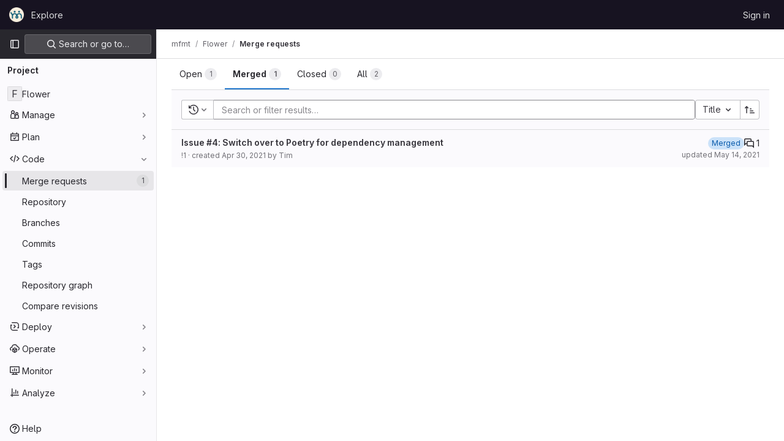

--- FILE ---
content_type: text/html; charset=utf-8
request_url: https://code.mayfirst.org/mfmt/flower/-/merge_requests?sort=title_asc&state=merged
body_size: 10487
content:




<!DOCTYPE html>
<html class="gl-light ui-gray with-top-bar with-header " lang="en">
<head prefix="og: http://ogp.me/ns#">
<meta charset="utf-8">
<meta content="IE=edge" http-equiv="X-UA-Compatible">
<meta content="width=device-width, initial-scale=1" name="viewport">
<title>Merge requests · mfmt / Flower · GitLab</title>
<script>
//<![CDATA[
window.gon={};gon.api_version="v4";gon.default_avatar_url="https://code.mayfirst.org/assets/no_avatar-849f9c04a3a0d0cea2424ae97b27447dc64a7dbfae83c036c45b403392f0e8ba.png";gon.max_file_size=10;gon.asset_host=null;gon.webpack_public_path="/assets/webpack/";gon.relative_url_root="";gon.user_color_mode="gl-light";gon.user_color_scheme="white";gon.markdown_surround_selection=null;gon.markdown_automatic_lists=null;gon.math_rendering_limits_enabled=true;gon.recaptcha_api_server_url="https://www.recaptcha.net/recaptcha/api.js";gon.recaptcha_sitekey=null;gon.gitlab_url="https://code.mayfirst.org";gon.promo_url="https://about.gitlab.com";gon.forum_url="https://forum.gitlab.com";gon.docs_url="https://docs.gitlab.com";gon.revision="c8c89100f5b";gon.feature_category="code_review_workflow";gon.gitlab_logo="/assets/gitlab_logo-2957169c8ef64c58616a1ac3f4fc626e8a35ce4eb3ed31bb0d873712f2a041a0.png";gon.secure=true;gon.sprite_icons="/assets/icons-236e3b687d786d9dfe4709143a94d4c53b8d5a1f235775401e5825148297fa84.svg";gon.sprite_file_icons="/assets/file_icons/file_icons-7cd3d6c3b29a6d972895f36472978a4b5adb4b37f9b5d0716a380e82389f7e0e.svg";gon.emoji_sprites_css_path="/assets/emoji_sprites-d746ae2450a3e9c626d338d77a101b84ff33a47c0c281b676d75c4a6ed2948a4.css";gon.gridstack_css_path="/assets/lazy_bundles/gridstack-5fcfd4ffbea1db04eaf7f16521bcab19ae3af042c8b4afe8d16781eda5a70799.css";gon.test_env=false;gon.disable_animations=false;gon.suggested_label_colors={"#cc338b":"Magenta-pink","#dc143c":"Crimson","#c21e56":"Rose red","#cd5b45":"Dark coral","#ed9121":"Carrot orange","#eee600":"Titanium yellow","#009966":"Green-cyan","#8fbc8f":"Dark sea green","#6699cc":"Blue-gray","#e6e6fa":"Lavender","#9400d3":"Dark violet","#330066":"Deep violet","#36454f":"Charcoal grey","#808080":"Gray"};gon.first_day_of_week=0;gon.time_display_relative=true;gon.time_display_format=0;gon.ee=false;gon.jh=false;gon.dot_com=false;gon.uf_error_prefix="UF";gon.pat_prefix="glpat-";gon.keyboard_shortcuts_enabled=true;gon.diagramsnet_url="https://embed.diagrams.net";gon.features={"sourceEditorToolbar":false,"vscodeWebIde":true,"uiForOrganizations":false,"organizationSwitching":false,"removeMonitorMetrics":true,"workItemsViewPreference":false,"searchButtonTopRight":false,"glqlIntegration":false,"mrApprovedFilter":false};
//]]>
</script>






<link rel="stylesheet" href="/assets/application-1fdb53bdcbf63d97ab4fadb617fa5184d10646d1f0314d4526607d54dbe2cc5b.css" />
<link rel="stylesheet" href="/assets/page_bundles/issuable_list-366e69e421635cb4342aff700490a21beb117bd336ff045b6521fa605bbe66f6.css" /><link rel="stylesheet" href="/assets/page_bundles/merge_request-99c61054202d7870e8a34a346d1a60257556470f1a1e1d707acf0630b0fc1f6c.css" /><link rel="stylesheet" href="/assets/page_bundles/commit_description-1e2cba4dda3c7b30dd84924809020c569f1308dea51520fe1dd5d4ce31403195.css" /><link rel="stylesheet" href="/assets/page_bundles/work_items-d9603c98e9259c19bbb47784abf3b63b5cb7ce8d7463608443b907773ab7197d.css" /><link rel="stylesheet" href="/assets/page_bundles/notes_shared-985467dc606e2acde1735b642c5ce237ef7e965ad1c35cf33a4c9beb2ecb05b8.css" />
<link rel="stylesheet" href="/assets/application_utilities-6e9d4ced3f78abb4b0b5d21e2c5069b8c88f8e045babafc20e3c7f57893d3ee1.css" />
<link rel="stylesheet" href="/assets/tailwind-963352f5d79b0e81c8ff62ae97285b924988e6177494aaefaf1f5f466542142c.css" />


<link rel="stylesheet" href="/assets/fonts-fae5d3f79948bd85f18b6513a025f863b19636e85b09a1492907eb4b1bb0557b.css" />
<link rel="stylesheet" href="/assets/highlight/themes/white-9fc2e7ab1cefbb5a525a1e1b06c04b3141c2179a6d572b1d390cf9db8def8104.css" />


<link rel="preload" href="/assets/application_utilities-6e9d4ced3f78abb4b0b5d21e2c5069b8c88f8e045babafc20e3c7f57893d3ee1.css" as="style" type="text/css">
<link rel="preload" href="/assets/application-1fdb53bdcbf63d97ab4fadb617fa5184d10646d1f0314d4526607d54dbe2cc5b.css" as="style" type="text/css">
<link rel="preload" href="/assets/highlight/themes/white-9fc2e7ab1cefbb5a525a1e1b06c04b3141c2179a6d572b1d390cf9db8def8104.css" as="style" type="text/css">




<script src="/assets/webpack/graphql.e1f11a07.chunk.js" defer="defer"></script>
<script src="/assets/webpack/commons-pages.admin.abuse_reports.show-pages.admin.topics.edit-pages.admin.topics.new-pages.dashboar-bfe2356d.ee9898b8.chunk.js" defer="defer"></script>
<script src="/assets/webpack/commons-pages.admin.abuse_reports.show-pages.dashboard.issues-pages.dashboard.milestones.show-pages.-13e11bbf.31cf9968.chunk.js" defer="defer"></script>
<script src="/assets/webpack/commons-pages.admin.abuse_reports.show-pages.dashboard.issues-pages.groups.boards-pages.groups.issue-8dfa5f96.e0a3e16a.chunk.js" defer="defer"></script>
<script src="/assets/webpack/commons-pages.admin.abuse_reports.show-pages.dashboard.issues-pages.groups.boards-pages.groups.issue-f804d6c2.3cc37ebf.chunk.js" defer="defer"></script>
<script src="/assets/webpack/commons-pages.projects.blob.show-pages.projects.branches.new-pages.projects.commits.show-pages.proje-25ebd1ad.04ee6931.chunk.js" defer="defer"></script>
<script src="/assets/webpack/commons-pages.groups.new-pages.import.gitlab_projects.new-pages.import.manifest.new-pages.projects.n-44c6c18e.03dad955.chunk.js" defer="defer"></script>
<script src="/assets/webpack/commons-pages.search.show-super_sidebar.05f8455b.chunk.js" defer="defer"></script>
<script src="/assets/webpack/super_sidebar.5540ac2a.chunk.js" defer="defer"></script>
<script src="/assets/webpack/commons-pages.projects-pages.projects.activity-pages.projects.alert_management.details-pages.project-ee413973.db11e848.chunk.js" defer="defer"></script>
<script src="/assets/webpack/commons-pages.admin.abuse_reports.show-pages.admin.topics.edit-pages.admin.topics.new-pages.groups.m-f768798b.231f5894.chunk.js" defer="defer"></script>
<script src="/assets/webpack/commons-pages.admin.abuse_reports-pages.admin.abuse_reports.show-pages.admin.runners.index-pages.das-0f444519.a8407116.chunk.js" defer="defer"></script>
<script src="/assets/webpack/commons-pages.admin.abuse_reports.show-pages.dashboard.milestones.show-pages.groups.merge_requests-p-6152ef8e.1d43fc45.chunk.js" defer="defer"></script>
<script src="/assets/webpack/commons-pages.dashboard.milestones.show-pages.groups.merge_requests-pages.groups.milestones.edit-pag-8e438287.09bd5428.chunk.js" defer="defer"></script>
<script src="/assets/webpack/commons-pages.dashboard.issues-pages.groups.issues-pages.groups.merge_requests-pages.groups.work_ite-dc744cb1.d70eece9.chunk.js" defer="defer"></script>
<script src="/assets/webpack/commons-pages.groups.issues-pages.groups.merge_requests-pages.groups.work_items-pages.groups.work_it-ed595783.dfb1d1e1.chunk.js" defer="defer"></script>
<script src="/assets/webpack/commons-pages.groups.merge_requests-pages.groups.work_items-pages.groups.work_items.show-pages.proje-576bd97c.940381f9.chunk.js" defer="defer"></script>
<script src="/assets/webpack/commons-pages.dashboard.milestones.show-pages.groups.merge_requests-pages.groups.milestones.edit-pag-d64c2d3f.bd25c454.chunk.js" defer="defer"></script>
<script src="/assets/webpack/commons-pages.dashboard.issues-pages.groups.boards-pages.groups.issues-pages.groups.work_items-pages-0f471715.f6b17b40.chunk.js" defer="defer"></script>
<script src="/assets/webpack/commons-pages.dashboard.todos.index-pages.groups.merge_requests-pages.projects.merge_requests.confli-8dc84117.2f684e07.chunk.js" defer="defer"></script>
<script src="/assets/webpack/commons-pages.dashboard.issues-pages.dashboard.merge_requests-pages.dashboard.search_merge_requests--1eab2a50.2452fb92.chunk.js" defer="defer"></script>
<script src="/assets/webpack/commons-pages.dashboard.issues-pages.groups.issues-pages.projects.feature_flags.edit-pages.projects.-800c8c04.9312a966.chunk.js" defer="defer"></script>
<script src="/assets/webpack/pages.projects.merge_requests.index.fd49157c.chunk.js" defer="defer"></script>
<script src="/assets/webpack/runtime.4e7bc0a3.bundle.js" defer="defer"></script>
<script src="/assets/webpack/main.8ef36d88.chunk.js" defer="defer"></script>
<script src="/assets/webpack/redirect_listbox.2fcc7a18.chunk.js" defer="defer"></script>
<meta content="object" property="og:type">
<meta content="GitLab" property="og:site_name">
<meta content="Merge requests · mfmt / Flower · GitLab" property="og:title">
<meta content="May First&#39;s future control panel." property="og:description">
<meta content="https://code.mayfirst.org/assets/twitter_card-570ddb06edf56a2312253c5872489847a0f385112ddbcd71ccfa1570febab5d2.jpg" property="og:image">
<meta content="64" property="og:image:width">
<meta content="64" property="og:image:height">
<meta content="https://code.mayfirst.org/mfmt/flower/-/merge_requests?sort=title_asc&amp;state=merged" property="og:url">
<meta content="summary" property="twitter:card">
<meta content="Merge requests · mfmt / Flower · GitLab" property="twitter:title">
<meta content="May First&#39;s future control panel." property="twitter:description">
<meta content="https://code.mayfirst.org/assets/twitter_card-570ddb06edf56a2312253c5872489847a0f385112ddbcd71ccfa1570febab5d2.jpg" property="twitter:image">

<meta name="csrf-param" content="authenticity_token" />
<meta name="csrf-token" content="zxQoQi8BtU1c648LkZPViYwjcehNyzTjinTRbZ7hoDQqTW5hAXUBdMXmEakHvGrfHzXBQmByj4kpvWnHmzxJqw" />
<meta name="csp-nonce" />
<meta name="action-cable-url" content="/-/cable" />
<link href="/-/manifest.json" rel="manifest">
<link rel="icon" type="image/png" href="/uploads/-/system/appearance/favicon/1/MayFirst-logo-isotype-blue-on-beige.png" id="favicon" data-original-href="/uploads/-/system/appearance/favicon/1/MayFirst-logo-isotype-blue-on-beige.png" />
<link rel="apple-touch-icon" type="image/x-icon" href="/uploads/-/system/appearance/pwa_icon/1/mayfirst-logo-gitlab-icon.png?width=192" />
<link rel="apple-touch-icon" type="image/x-icon" href="/uploads/-/system/appearance/pwa_icon/1/mayfirst-logo-gitlab-icon.png?width=192" sizes="192x192" />
<link rel="apple-touch-icon" type="image/x-icon" href="/uploads/-/system/appearance/pwa_icon/1/mayfirst-logo-gitlab-icon.png?width=512" sizes="512x512" />
<link href="/search/opensearch.xml" rel="search" title="Search GitLab" type="application/opensearchdescription+xml">
<link rel="alternate" type="application/atom+xml" title="Flower merge requests" href="https://code.mayfirst.org/mfmt/flower/-/merge_requests.atom?sort=title_asc&amp;state=merged" />




<meta content="May First&#39;s future control panel." name="description">
<meta content="#28272d" name="theme-color">
</head>

<body class="tab-width-8 gl-browser-chrome gl-platform-mac" data-find-file="/mfmt/flower/-/find_file/master" data-group="mfmt" data-group-full-path="mfmt" data-namespace-id="5" data-page="projects:merge_requests:index" data-project="flower" data-project-full-path="mfmt/flower" data-project-id="13">

<script>
//<![CDATA[
gl = window.gl || {};
gl.client = {"isChrome":true,"isMac":true};


//]]>
</script>


<header class="header-logged-out" data-testid="navbar">
<a class="gl-sr-only gl-accessibility" href="#content-body">Skip to content</a>
<div class="container-fluid">
<nav aria-label="Explore GitLab" class="header-logged-out-nav gl-flex gl-gap-3 gl-justify-between">
<div class="gl-flex gl-items-center gl-gap-1">
<span class="gl-sr-only">GitLab</span>
<a title="Homepage" id="logo" class="header-logged-out-logo has-tooltip" aria-label="Homepage" href="/"><img class="brand-header-logo lazy" alt="" data-src="/uploads/-/system/appearance/header_logo/1/mayfirst-logo-gitlab.png" src="[data-uri]" />
</a></div>
<ul class="gl-list-none gl-p-0 gl-m-0 gl-flex gl-gap-3 gl-items-center gl-grow">
<li class="header-logged-out-nav-item">
<a class="" href="/explore">Explore</a>
</li>
</ul>
<ul class="gl-list-none gl-p-0 gl-m-0 gl-flex gl-gap-3 gl-items-center gl-justify-end">
<li class="header-logged-out-nav-item">
<a href="/users/sign_in?redirect_to_referer=yes">Sign in</a>
</li>
</ul>
</nav>
</div>
</header>

<div class="layout-page page-with-super-sidebar">
<aside class="js-super-sidebar super-sidebar super-sidebar-loading" data-command-palette="{&quot;project_files_url&quot;:&quot;/mfmt/flower/-/files/master?format=json&quot;,&quot;project_blob_url&quot;:&quot;/mfmt/flower/-/blob/master&quot;}" data-force-desktop-expanded-sidebar="" data-is-saas="false" data-root-path="/" data-sidebar="{&quot;is_logged_in&quot;:false,&quot;context_switcher_links&quot;:[{&quot;title&quot;:&quot;Explore&quot;,&quot;link&quot;:&quot;/explore&quot;,&quot;icon&quot;:&quot;compass&quot;}],&quot;current_menu_items&quot;:[{&quot;id&quot;:&quot;project_overview&quot;,&quot;title&quot;:&quot;Flower&quot;,&quot;icon&quot;:null,&quot;avatar&quot;:null,&quot;entity_id&quot;:13,&quot;link&quot;:&quot;/mfmt/flower&quot;,&quot;pill_count&quot;:null,&quot;link_classes&quot;:&quot;shortcuts-project&quot;,&quot;is_active&quot;:false},{&quot;id&quot;:&quot;manage_menu&quot;,&quot;title&quot;:&quot;Manage&quot;,&quot;icon&quot;:&quot;users&quot;,&quot;avatar&quot;:null,&quot;avatar_shape&quot;:&quot;rect&quot;,&quot;entity_id&quot;:null,&quot;link&quot;:&quot;/mfmt/flower/activity&quot;,&quot;is_active&quot;:false,&quot;pill_count&quot;:null,&quot;items&quot;:[{&quot;id&quot;:&quot;activity&quot;,&quot;title&quot;:&quot;Activity&quot;,&quot;icon&quot;:null,&quot;avatar&quot;:null,&quot;entity_id&quot;:null,&quot;link&quot;:&quot;/mfmt/flower/activity&quot;,&quot;pill_count&quot;:null,&quot;link_classes&quot;:&quot;shortcuts-project-activity&quot;,&quot;is_active&quot;:false},{&quot;id&quot;:&quot;members&quot;,&quot;title&quot;:&quot;Members&quot;,&quot;icon&quot;:null,&quot;avatar&quot;:null,&quot;entity_id&quot;:null,&quot;link&quot;:&quot;/mfmt/flower/-/project_members&quot;,&quot;pill_count&quot;:null,&quot;link_classes&quot;:null,&quot;is_active&quot;:false},{&quot;id&quot;:&quot;labels&quot;,&quot;title&quot;:&quot;Labels&quot;,&quot;icon&quot;:null,&quot;avatar&quot;:null,&quot;entity_id&quot;:null,&quot;link&quot;:&quot;/mfmt/flower/-/labels&quot;,&quot;pill_count&quot;:null,&quot;link_classes&quot;:null,&quot;is_active&quot;:false}],&quot;separated&quot;:false},{&quot;id&quot;:&quot;plan_menu&quot;,&quot;title&quot;:&quot;Plan&quot;,&quot;icon&quot;:&quot;planning&quot;,&quot;avatar&quot;:null,&quot;avatar_shape&quot;:&quot;rect&quot;,&quot;entity_id&quot;:null,&quot;link&quot;:&quot;/mfmt/flower/-/issues&quot;,&quot;is_active&quot;:false,&quot;pill_count&quot;:null,&quot;items&quot;:[{&quot;id&quot;:&quot;project_issue_list&quot;,&quot;title&quot;:&quot;Issues&quot;,&quot;icon&quot;:null,&quot;avatar&quot;:null,&quot;entity_id&quot;:null,&quot;link&quot;:&quot;/mfmt/flower/-/issues&quot;,&quot;pill_count&quot;:&quot;8&quot;,&quot;link_classes&quot;:&quot;shortcuts-issues has-sub-items&quot;,&quot;is_active&quot;:false},{&quot;id&quot;:&quot;boards&quot;,&quot;title&quot;:&quot;Issue boards&quot;,&quot;icon&quot;:null,&quot;avatar&quot;:null,&quot;entity_id&quot;:null,&quot;link&quot;:&quot;/mfmt/flower/-/boards&quot;,&quot;pill_count&quot;:null,&quot;link_classes&quot;:&quot;shortcuts-issue-boards&quot;,&quot;is_active&quot;:false},{&quot;id&quot;:&quot;milestones&quot;,&quot;title&quot;:&quot;Milestones&quot;,&quot;icon&quot;:null,&quot;avatar&quot;:null,&quot;entity_id&quot;:null,&quot;link&quot;:&quot;/mfmt/flower/-/milestones&quot;,&quot;pill_count&quot;:null,&quot;link_classes&quot;:null,&quot;is_active&quot;:false}],&quot;separated&quot;:false},{&quot;id&quot;:&quot;code_menu&quot;,&quot;title&quot;:&quot;Code&quot;,&quot;icon&quot;:&quot;code&quot;,&quot;avatar&quot;:null,&quot;avatar_shape&quot;:&quot;rect&quot;,&quot;entity_id&quot;:null,&quot;link&quot;:&quot;/mfmt/flower/-/merge_requests&quot;,&quot;is_active&quot;:true,&quot;pill_count&quot;:null,&quot;items&quot;:[{&quot;id&quot;:&quot;project_merge_request_list&quot;,&quot;title&quot;:&quot;Merge requests&quot;,&quot;icon&quot;:null,&quot;avatar&quot;:null,&quot;entity_id&quot;:null,&quot;link&quot;:&quot;/mfmt/flower/-/merge_requests&quot;,&quot;pill_count&quot;:&quot;1&quot;,&quot;link_classes&quot;:&quot;shortcuts-merge_requests&quot;,&quot;is_active&quot;:true},{&quot;id&quot;:&quot;files&quot;,&quot;title&quot;:&quot;Repository&quot;,&quot;icon&quot;:null,&quot;avatar&quot;:null,&quot;entity_id&quot;:null,&quot;link&quot;:&quot;/mfmt/flower/-/tree/master&quot;,&quot;pill_count&quot;:null,&quot;link_classes&quot;:&quot;shortcuts-tree&quot;,&quot;is_active&quot;:false},{&quot;id&quot;:&quot;branches&quot;,&quot;title&quot;:&quot;Branches&quot;,&quot;icon&quot;:null,&quot;avatar&quot;:null,&quot;entity_id&quot;:null,&quot;link&quot;:&quot;/mfmt/flower/-/branches&quot;,&quot;pill_count&quot;:null,&quot;link_classes&quot;:null,&quot;is_active&quot;:false},{&quot;id&quot;:&quot;commits&quot;,&quot;title&quot;:&quot;Commits&quot;,&quot;icon&quot;:null,&quot;avatar&quot;:null,&quot;entity_id&quot;:null,&quot;link&quot;:&quot;/mfmt/flower/-/commits/master?ref_type=heads&quot;,&quot;pill_count&quot;:null,&quot;link_classes&quot;:&quot;shortcuts-commits&quot;,&quot;is_active&quot;:false},{&quot;id&quot;:&quot;tags&quot;,&quot;title&quot;:&quot;Tags&quot;,&quot;icon&quot;:null,&quot;avatar&quot;:null,&quot;entity_id&quot;:null,&quot;link&quot;:&quot;/mfmt/flower/-/tags&quot;,&quot;pill_count&quot;:null,&quot;link_classes&quot;:null,&quot;is_active&quot;:false},{&quot;id&quot;:&quot;graphs&quot;,&quot;title&quot;:&quot;Repository graph&quot;,&quot;icon&quot;:null,&quot;avatar&quot;:null,&quot;entity_id&quot;:null,&quot;link&quot;:&quot;/mfmt/flower/-/network/master?ref_type=heads&quot;,&quot;pill_count&quot;:null,&quot;link_classes&quot;:&quot;shortcuts-network&quot;,&quot;is_active&quot;:false},{&quot;id&quot;:&quot;compare&quot;,&quot;title&quot;:&quot;Compare revisions&quot;,&quot;icon&quot;:null,&quot;avatar&quot;:null,&quot;entity_id&quot;:null,&quot;link&quot;:&quot;/mfmt/flower/-/compare?from=master\u0026to=master&quot;,&quot;pill_count&quot;:null,&quot;link_classes&quot;:null,&quot;is_active&quot;:false}],&quot;separated&quot;:false},{&quot;id&quot;:&quot;deploy_menu&quot;,&quot;title&quot;:&quot;Deploy&quot;,&quot;icon&quot;:&quot;deployments&quot;,&quot;avatar&quot;:null,&quot;avatar_shape&quot;:&quot;rect&quot;,&quot;entity_id&quot;:null,&quot;link&quot;:&quot;/mfmt/flower/-/releases&quot;,&quot;is_active&quot;:false,&quot;pill_count&quot;:null,&quot;items&quot;:[{&quot;id&quot;:&quot;releases&quot;,&quot;title&quot;:&quot;Releases&quot;,&quot;icon&quot;:null,&quot;avatar&quot;:null,&quot;entity_id&quot;:null,&quot;link&quot;:&quot;/mfmt/flower/-/releases&quot;,&quot;pill_count&quot;:null,&quot;link_classes&quot;:&quot;shortcuts-deployments-releases&quot;,&quot;is_active&quot;:false},{&quot;id&quot;:&quot;packages_registry&quot;,&quot;title&quot;:&quot;Package Registry&quot;,&quot;icon&quot;:null,&quot;avatar&quot;:null,&quot;entity_id&quot;:null,&quot;link&quot;:&quot;/mfmt/flower/-/packages&quot;,&quot;pill_count&quot;:null,&quot;link_classes&quot;:&quot;shortcuts-container-registry&quot;,&quot;is_active&quot;:false},{&quot;id&quot;:&quot;model_registry&quot;,&quot;title&quot;:&quot;Model registry&quot;,&quot;icon&quot;:null,&quot;avatar&quot;:null,&quot;entity_id&quot;:null,&quot;link&quot;:&quot;/mfmt/flower/-/ml/models&quot;,&quot;pill_count&quot;:null,&quot;link_classes&quot;:null,&quot;is_active&quot;:false}],&quot;separated&quot;:false},{&quot;id&quot;:&quot;operations_menu&quot;,&quot;title&quot;:&quot;Operate&quot;,&quot;icon&quot;:&quot;cloud-pod&quot;,&quot;avatar&quot;:null,&quot;avatar_shape&quot;:&quot;rect&quot;,&quot;entity_id&quot;:null,&quot;link&quot;:&quot;/mfmt/flower/-/terraform_module_registry&quot;,&quot;is_active&quot;:false,&quot;pill_count&quot;:null,&quot;items&quot;:[{&quot;id&quot;:&quot;infrastructure_registry&quot;,&quot;title&quot;:&quot;Terraform modules&quot;,&quot;icon&quot;:null,&quot;avatar&quot;:null,&quot;entity_id&quot;:null,&quot;link&quot;:&quot;/mfmt/flower/-/terraform_module_registry&quot;,&quot;pill_count&quot;:null,&quot;link_classes&quot;:null,&quot;is_active&quot;:false}],&quot;separated&quot;:false},{&quot;id&quot;:&quot;monitor_menu&quot;,&quot;title&quot;:&quot;Monitor&quot;,&quot;icon&quot;:&quot;monitor&quot;,&quot;avatar&quot;:null,&quot;avatar_shape&quot;:&quot;rect&quot;,&quot;entity_id&quot;:null,&quot;link&quot;:&quot;/mfmt/flower/-/incidents&quot;,&quot;is_active&quot;:false,&quot;pill_count&quot;:null,&quot;items&quot;:[{&quot;id&quot;:&quot;incidents&quot;,&quot;title&quot;:&quot;Incidents&quot;,&quot;icon&quot;:null,&quot;avatar&quot;:null,&quot;entity_id&quot;:null,&quot;link&quot;:&quot;/mfmt/flower/-/incidents&quot;,&quot;pill_count&quot;:null,&quot;link_classes&quot;:null,&quot;is_active&quot;:false},{&quot;id&quot;:&quot;service_desk&quot;,&quot;title&quot;:&quot;Service Desk&quot;,&quot;icon&quot;:null,&quot;avatar&quot;:null,&quot;entity_id&quot;:null,&quot;link&quot;:&quot;/mfmt/flower/-/issues/service_desk&quot;,&quot;pill_count&quot;:null,&quot;link_classes&quot;:null,&quot;is_active&quot;:false}],&quot;separated&quot;:false},{&quot;id&quot;:&quot;analyze_menu&quot;,&quot;title&quot;:&quot;Analyze&quot;,&quot;icon&quot;:&quot;chart&quot;,&quot;avatar&quot;:null,&quot;avatar_shape&quot;:&quot;rect&quot;,&quot;entity_id&quot;:null,&quot;link&quot;:&quot;/mfmt/flower/-/value_stream_analytics&quot;,&quot;is_active&quot;:false,&quot;pill_count&quot;:null,&quot;items&quot;:[{&quot;id&quot;:&quot;cycle_analytics&quot;,&quot;title&quot;:&quot;Value stream analytics&quot;,&quot;icon&quot;:null,&quot;avatar&quot;:null,&quot;entity_id&quot;:null,&quot;link&quot;:&quot;/mfmt/flower/-/value_stream_analytics&quot;,&quot;pill_count&quot;:null,&quot;link_classes&quot;:&quot;shortcuts-project-cycle-analytics&quot;,&quot;is_active&quot;:false},{&quot;id&quot;:&quot;contributors&quot;,&quot;title&quot;:&quot;Contributor analytics&quot;,&quot;icon&quot;:null,&quot;avatar&quot;:null,&quot;entity_id&quot;:null,&quot;link&quot;:&quot;/mfmt/flower/-/graphs/master?ref_type=heads&quot;,&quot;pill_count&quot;:null,&quot;link_classes&quot;:null,&quot;is_active&quot;:false},{&quot;id&quot;:&quot;repository_analytics&quot;,&quot;title&quot;:&quot;Repository analytics&quot;,&quot;icon&quot;:null,&quot;avatar&quot;:null,&quot;entity_id&quot;:null,&quot;link&quot;:&quot;/mfmt/flower/-/graphs/master/charts&quot;,&quot;pill_count&quot;:null,&quot;link_classes&quot;:&quot;shortcuts-repository-charts&quot;,&quot;is_active&quot;:false},{&quot;id&quot;:&quot;model_experiments&quot;,&quot;title&quot;:&quot;Model experiments&quot;,&quot;icon&quot;:null,&quot;avatar&quot;:null,&quot;entity_id&quot;:null,&quot;link&quot;:&quot;/mfmt/flower/-/ml/experiments&quot;,&quot;pill_count&quot;:null,&quot;link_classes&quot;:null,&quot;is_active&quot;:false}],&quot;separated&quot;:false}],&quot;current_context_header&quot;:&quot;Project&quot;,&quot;support_path&quot;:&quot;https://about.gitlab.com/get-help/&quot;,&quot;docs_path&quot;:&quot;/help/docs&quot;,&quot;display_whats_new&quot;:false,&quot;show_version_check&quot;:false,&quot;search&quot;:{&quot;search_path&quot;:&quot;/search&quot;,&quot;issues_path&quot;:&quot;/dashboard/issues&quot;,&quot;mr_path&quot;:&quot;/dashboard/merge_requests&quot;,&quot;autocomplete_path&quot;:&quot;/search/autocomplete&quot;,&quot;settings_path&quot;:&quot;/search/settings&quot;,&quot;search_context&quot;:{&quot;group&quot;:{&quot;id&quot;:5,&quot;name&quot;:&quot;mfmt&quot;,&quot;full_name&quot;:&quot;mfmt&quot;},&quot;group_metadata&quot;:{&quot;issues_path&quot;:&quot;/groups/mfmt/-/issues&quot;,&quot;mr_path&quot;:&quot;/groups/mfmt/-/merge_requests&quot;},&quot;project&quot;:{&quot;id&quot;:13,&quot;name&quot;:&quot;Flower&quot;},&quot;project_metadata&quot;:{&quot;mr_path&quot;:&quot;/mfmt/flower/-/merge_requests&quot;,&quot;issues_path&quot;:&quot;/mfmt/flower/-/issues&quot;},&quot;code_search&quot;:false,&quot;scope&quot;:&quot;merge_requests&quot;,&quot;for_snippets&quot;:null}},&quot;panel_type&quot;:&quot;project&quot;,&quot;shortcut_links&quot;:[{&quot;title&quot;:&quot;Snippets&quot;,&quot;href&quot;:&quot;/explore/snippets&quot;,&quot;css_class&quot;:&quot;dashboard-shortcuts-snippets&quot;},{&quot;title&quot;:&quot;Groups&quot;,&quot;href&quot;:&quot;/explore/groups&quot;,&quot;css_class&quot;:&quot;dashboard-shortcuts-groups&quot;},{&quot;title&quot;:&quot;Projects&quot;,&quot;href&quot;:&quot;/explore/projects/starred&quot;,&quot;css_class&quot;:&quot;dashboard-shortcuts-projects&quot;}],&quot;terms&quot;:null}"></aside>

<div class="content-wrapper">

<div class="broadcast-wrapper">




</div>
<div class="alert-wrapper alert-wrapper-top-space gl-flex gl-flex-col gl-gap-3 container-fluid container-limited">
























</div>
<div class="top-bar-fixed container-fluid" data-testid="top-bar">
<div class="top-bar-container gl-flex gl-items-center gl-gap-2">
<div class="gl-grow gl-basis-0 gl-flex gl-items-center gl-justify-start">
<button class="gl-button btn btn-icon btn-md btn-default btn-default-tertiary js-super-sidebar-toggle-expand super-sidebar-toggle -gl-ml-3" aria-controls="super-sidebar" aria-expanded="false" aria-label="Primary navigation sidebar" type="button"><svg class="s16 gl-icon gl-button-icon " data-testid="sidebar-icon"><use href="/assets/icons-236e3b687d786d9dfe4709143a94d4c53b8d5a1f235775401e5825148297fa84.svg#sidebar"></use></svg>

</button>
<script type="application/ld+json">
{"@context":"https://schema.org","@type":"BreadcrumbList","itemListElement":[{"@type":"ListItem","position":1,"name":"mfmt","item":"https://code.mayfirst.org/mfmt"},{"@type":"ListItem","position":2,"name":"Flower","item":"https://code.mayfirst.org/mfmt/flower"},{"@type":"ListItem","position":3,"name":"Merge requests","item":"https://code.mayfirst.org/mfmt/flower/-/merge_requests?sort=title_asc\u0026state=merged"}]}


</script>
<div data-testid="breadcrumb-links" id="js-vue-page-breadcrumbs-wrapper">
<div data-breadcrumbs-json="[{&quot;text&quot;:&quot;mfmt&quot;,&quot;href&quot;:&quot;/mfmt&quot;,&quot;avatarPath&quot;:null},{&quot;text&quot;:&quot;Flower&quot;,&quot;href&quot;:&quot;/mfmt/flower&quot;,&quot;avatarPath&quot;:null},{&quot;text&quot;:&quot;Merge requests&quot;,&quot;href&quot;:&quot;/mfmt/flower/-/merge_requests?sort=title_asc\u0026state=merged&quot;,&quot;avatarPath&quot;:null}]" id="js-vue-page-breadcrumbs"></div>
<div id="js-injected-page-breadcrumbs"></div>
</div>


</div>
<div class="gl-flex-none gl-flex gl-items-center gl-justify-center">
<div id="js-advanced-search-modal"></div>

</div>
<div class="gl-grow gl-basis-0 gl-flex gl-items-center gl-justify-end">
<div id="js-work-item-feedback"></div>


</div>
</div>
</div>

<div class="container-fluid container-limited project-highlight-puc">
<main class="content" id="content-body" itemscope itemtype="http://schema.org/SoftwareSourceCode">
<div class="flash-container flash-container-page sticky" data-testid="flash-container">
<div id="js-global-alerts"></div>
</div>







<div class="top-area">
<ul class="issues-state-filters gl-border-b-0 gl-grow nav gl-tabs-nav" role="tablist"><li role="presentation" class="nav-item"><a id="state-opened" title="Filter by merge requests that are currently open." data-state="opened" role="tab" class="nav-link gl-tab-nav-item" href="/mfmt/flower/-/merge_requests?sort=title_asc&amp;state=opened"><span>Open</span> <span class="gl-badge badge badge-pill badge-muted gl-tab-counter-badge gl-hidden sm:gl-inline-flex"><span class="gl-badge-content">1</span></span>
</a></li><li role="presentation" class="nav-item"><a id="state-merged" title="Filter by merge requests that are currently merged." data-state="merged" role="tab" class="nav-link gl-tab-nav-item active gl-tab-nav-item-active" href="/mfmt/flower/-/merge_requests?sort=title_asc&amp;state=merged"><span>Merged</span> <span class="gl-badge badge badge-pill badge-muted gl-tab-counter-badge gl-hidden sm:gl-inline-flex"><span class="gl-badge-content">1</span></span>
</a></li><li role="presentation" class="nav-item"><a id="state-closed" title="Filter by merge requests that are currently closed and unmerged." data-state="closed" role="tab" class="nav-link gl-tab-nav-item" href="/mfmt/flower/-/merge_requests?sort=title_asc&amp;state=closed"><span>Closed</span> <span class="gl-badge badge badge-pill badge-muted gl-tab-counter-badge gl-hidden sm:gl-inline-flex"><span class="gl-badge-content">0</span></span>
</a></li><li role="presentation" class="nav-item"><a id="state-all" title="Show all merge requests." data-state="all" role="tab" class="nav-link gl-tab-nav-item" href="/mfmt/flower/-/merge_requests?sort=title_asc&amp;state=all"><span>All</span> <span class="gl-badge badge badge-pill badge-muted gl-tab-counter-badge gl-hidden sm:gl-inline-flex"><span class="gl-badge-content">2</span></span>
</a></li>
</ul>
<div class="nav-controls">

<div data-export-csv-path="/mfmt/flower/-/merge_requests/export_csv?sort=title_asc&amp;state=merged" data-is-signed-in="false" data-issuable-count="1" data-issuable-type="merge_request" data-rss-url="/mfmt/flower/-/merge_requests.atom?sort=title_asc&amp;state=merged" id="js-vue-mr-list-more-actions"></div>

</div>
</div>
<div class="issues-filters">
<div class="issues-details-filters filtered-search-block gl-flex gl-flex-col lg:gl-flex-row gl-gap-3 row-content-block second-block ">
<div class="gl-flex gl-flex-col md:gl-flex-row gl-grow gl-w-full">
<form class="filter-form js-filter-form gl-w-full" action="/mfmt/flower/-/merge_requests?sort=title_asc&amp;state=merged" accept-charset="UTF-8" method="get"><div class="issues-other-filters filtered-search-wrapper gl-flex gl-flex-col md:gl-flex-row">
<div class="filtered-search-box">
<div class="dropdown filtered-search-history-dropdown-wrapper"><button class="dropdown-menu-toggle gl-button btn btn-default filtered-search-history-dropdown-toggle-button" type="button" data-toggle="dropdown"><span class="dropdown-toggle-text "><span><svg class="s16" data-testid="history-icon"><use href="/assets/icons-236e3b687d786d9dfe4709143a94d4c53b8d5a1f235775401e5825148297fa84.svg#history"></use></svg></span><span class="gl-sr-only">Recent searches</span></span><svg class="s16 dropdown-menu-toggle-icon" data-testid="chevron-down-icon"><use href="/assets/icons-236e3b687d786d9dfe4709143a94d4c53b8d5a1f235775401e5825148297fa84.svg#chevron-down"></use></svg></button><div class="dropdown-menu dropdown-select filtered-search-history-dropdown"><div data-testid="dropdown-list-content" class="dropdown-content filtered-search-history-dropdown-content"><div class="js-filtered-search-history-dropdown" data-full-path="mfmt/flower"></div>
</div><div class="dropdown-loading"><div class="gl-spinner-container gl-mt-7" role="status"><span aria-hidden class="gl-spinner gl-spinner-md gl-spinner-dark !gl-align-text-bottom"></span><span class="gl-sr-only !gl-absolute">Loading</span>
</div></div></div></div><div class="filtered-search-box-input-container droplab-dropdown">
<div class="scroll-container">
<ul class="tokens-container list-unstyled">
<li class="input-token">
<input aria-label="Add search filter" autocomplete="off" class="form-control filtered-search" data-environments-endpoint="/mfmt/flower/unfoldered_environment_names" data-labels-endpoint="/mfmt/flower/-/labels" data-milestones-endpoint="/mfmt/flower/-/milestones" data-project-id="13" data-releases-endpoint="/mfmt/flower/-/releases" id="filtered-search-merge_requests" placeholder="Search or filter results…">
</li>
</ul>
</div>
<div class="gl-filtered-search-suggestion-list dropdown-menu" id="js-dropdown-hint">
<ul class="filter-dropdown" data-dropdown data-dynamic>
<li class="filter-dropdown-item" data-action="{{hint === &#39;search&#39; ? &#39;submit&#39; : &#39;&#39; }}" data-hint="{{hint}}" data-tag="{{tag}}">
<button type="button" class="gl-button btn btn-md btn-link "><span class="gl-button-text gl-inline-flex">
<svg>
<use xlink:href="{{icon}}"></use>
</svg>
{{ formattedKey }}

</span>

</button></li>
</ul>
</div>
<div class="gl-filtered-search-suggestion-list dropdown-menu" id="js-dropdown-operator">
<ul class="filter-dropdown" data-dropdown data-dynamic>
<li class="filter-dropdown-item" data-value="{{ title }}">
<button type="button" class="gl-button btn btn-md btn-link "><span class="gl-button-text gl-inline-flex gl-justify-between gl-w-full">
{{ title }}
<span class="gl-text-subtle">
{{ help }}
</span>

</span>

</button></li>
</ul>
</div>
<div class="gl-filtered-search-suggestion-list dropdown-menu" id="js-dropdown-author">
<ul class="filter-dropdown" data-dropdown data-dynamic>
<li class="filter-dropdown-item">
<button type="button" class="gl-button btn btn-md btn-link "><span class="gl-button-text gl-flex gl-items-center">
<div class="gl-shrink-0">
<img alt="{{name}}&#39;s avatar" src="[data-uri]" data-src="{{avatar_url}}" class="avatar s32 lazy" title="{{name}}">
</div>
<div class="gl-flex gl-flex-col">
<span class="gl-font-bold gl-whitespace-normal gl-break-words">
{{name}}
</span>
<span class="js-dropdown-light-content gl-text-subtle gl-whitespace-normal gl-break-all">
@{{username}}
</span>
</div>

</span>

</button></li>

</ul>
</div>
<div class="gl-filtered-search-suggestion-list dropdown-menu" id="js-dropdown-assignee">
<ul data-dropdown>
<li class="filter-dropdown-item" data-value="None">
<button type="button" class="gl-button btn btn-md btn-link "><span class="gl-button-text">
None

</span>

</button></li>
<li class="filter-dropdown-item" data-value="Any">
<button type="button" class="gl-button btn btn-md btn-link "><span class="gl-button-text">
Any

</span>

</button></li>
<li class="divider droplab-item-ignore"></li>
</ul>
<ul class="filter-dropdown" data-dropdown data-dynamic>
<li class="filter-dropdown-item">
<button type="button" class="gl-button btn btn-md btn-link "><span class="gl-button-text gl-flex gl-items-center">
<div class="gl-shrink-0">
<img alt="{{name}}&#39;s avatar" src="[data-uri]" data-src="{{avatar_url}}" class="avatar s32 lazy" title="{{name}}">
</div>
<div class="gl-flex gl-flex-col">
<span class="gl-font-bold gl-whitespace-normal gl-break-words">
{{name}}
</span>
<span class="js-dropdown-light-content gl-text-subtle gl-whitespace-normal gl-break-all">
@{{username}}
</span>
</div>

</span>

</button></li>

</ul>
</div>
<div class="gl-filtered-search-suggestion-list dropdown-menu" id="js-dropdown-reviewer">
<ul data-dropdown>
<li class="filter-dropdown-item" data-value="None">
<button type="button" class="gl-button btn btn-md btn-link "><span class="gl-button-text">
None

</span>

</button></li>
<li class="filter-dropdown-item" data-value="Any">
<button type="button" class="gl-button btn btn-md btn-link "><span class="gl-button-text">
Any

</span>

</button></li>
<li class="divider droplab-item-ignore"></li>
</ul>
<ul class="filter-dropdown" data-dropdown data-dynamic>
<li class="filter-dropdown-item">
<button type="button" class="gl-button btn btn-md btn-link "><span class="gl-button-text gl-flex gl-items-center">
<div class="gl-shrink-0">
<img alt="{{name}}&#39;s avatar" src="[data-uri]" data-src="{{avatar_url}}" class="avatar s32 lazy" title="{{name}}">
</div>
<div class="gl-flex gl-flex-col">
<span class="gl-font-bold gl-whitespace-normal gl-break-words">
{{name}}
</span>
<span class="js-dropdown-light-content gl-text-subtle gl-whitespace-normal gl-break-all">
@{{username}}
</span>
</div>

</span>

</button></li>

</ul>
</div>

<div class="filtered-search-input-dropdown-menu dropdown-menu" id="js-dropdown-approved-by">
<ul data-dropdown>
<li class="filter-dropdown-item" data-value="None">
<button type="button" class="gl-button btn btn-md btn-link "><span class="gl-button-text">
None

</span>

</button></li>
<li class="filter-dropdown-item" data-value="Any">
<button type="button" class="gl-button btn btn-md btn-link "><span class="gl-button-text">
Any

</span>

</button></li>
<li class="divider droplab-item-ignore"></li>
</ul>
<ul class="filter-dropdown" data-dropdown data-dynamic>
<li class="filter-dropdown-item">
<button type="button" class="gl-button btn btn-md btn-link "><span class="gl-button-text gl-flex gl-items-center">
<div class="gl-shrink-0">
<img alt="{{name}}&#39;s avatar" src="[data-uri]" data-src="{{avatar_url}}" class="avatar s32 lazy" title="{{name}}">
</div>
<div class="gl-flex gl-flex-col">
<span class="gl-font-bold gl-whitespace-normal gl-break-words">
{{name}}
</span>
<span class="js-dropdown-light-content gl-text-subtle gl-whitespace-normal gl-break-all">
@{{username}}
</span>
</div>

</span>

</button></li>

</ul>
</div>

<div class="filtered-search-input-dropdown-menu dropdown-menu" id="js-dropdown-merge-user">
<ul data-dropdown>
</ul>
<ul class="filter-dropdown" data-dropdown data-dynamic>
<li class="filter-dropdown-item">
<button type="button" class="gl-button btn btn-md btn-link "><span class="gl-button-text gl-flex gl-items-center">
<div class="gl-shrink-0">
<img alt="{{name}}&#39;s avatar" src="[data-uri]" data-src="{{avatar_url}}" class="avatar s32 lazy" title="{{name}}">
</div>
<div class="gl-flex gl-flex-col">
<span class="gl-font-bold gl-whitespace-normal gl-break-words">
{{name}}
</span>
<span class="js-dropdown-light-content gl-text-subtle gl-whitespace-normal gl-break-all">
@{{username}}
</span>
</div>

</span>

</button></li>

</ul>
</div>

<div class="gl-filtered-search-suggestion-list dropdown-menu" id="js-dropdown-milestone">
<ul data-dropdown>
<li class="filter-dropdown-item" data-value="None">
<button type="button" class="gl-button btn btn-md btn-link "><span class="gl-button-text">
None

</span>

</button></li>
<li class="filter-dropdown-item" data-value="Any">
<button type="button" class="gl-button btn btn-md btn-link "><span class="gl-button-text">
Any

</span>

</button></li>
<li class="filter-dropdown-item" data-value="Upcoming">
<button type="button" class="gl-button btn btn-md btn-link "><span class="gl-button-text">
Upcoming

</span>

</button></li>
<li class="filter-dropdown-item" data-value="Started">
<button type="button" class="gl-button btn btn-md btn-link "><span class="gl-button-text">
Started

</span>

</button></li>
<li class="divider droplab-item-ignore"></li>
</ul>
<ul class="filter-dropdown" data-dropdown data-dynamic>
<li class="filter-dropdown-item">
<button class="gl-button btn btn-md btn-link js-data-value" type="button"><span class="gl-button-text">
{{title}}

</span>

</button></li>
</ul>
</div>

<div class="gl-filtered-search-suggestion-list dropdown-menu" id="js-dropdown-release">
<ul data-dropdown>
<li class="filter-dropdown-item" data-value="None">
<button type="button" class="gl-button btn btn-md btn-link "><span class="gl-button-text">
None

</span>

</button></li>
<li class="filter-dropdown-item" data-value="Any">
<button type="button" class="gl-button btn btn-md btn-link "><span class="gl-button-text">
Any

</span>

</button></li>
<li class="divider droplab-item-ignore"></li>
</ul>
<ul class="filter-dropdown" data-dropdown data-dynamic>
<li class="filter-dropdown-item">
<button class="gl-button btn btn-md btn-link js-data-value" type="button"><span class="gl-button-text">
{{title}}

</span>

</button></li>
</ul>
</div>
<div class="gl-filtered-search-suggestion-list dropdown-menu" id="js-dropdown-label">
<ul data-dropdown>
<li class="filter-dropdown-item" data-value="None">
<button type="button" class="gl-button btn btn-md btn-link "><span class="gl-button-text">
None

</span>

</button></li>
<li class="filter-dropdown-item" data-value="Any">
<button type="button" class="gl-button btn btn-md btn-link "><span class="gl-button-text">
Any

</span>

</button></li>
<li class="divider droplab-item-ignore"></li>
</ul>
<ul class="filter-dropdown" data-dropdown data-dynamic>
<li class="filter-dropdown-item">
<button type="button" class="gl-button btn btn-md btn-link "><span class="gl-button-text gl-inline-flex gl-gap-3">
<span class="dropdown-label-box gl-m-0" style="background: {{color}}"></span>
<span class="label-title js-data-value">
{{title}}
</span>

</span>

</button></li>
</ul>
</div>
<div class="gl-filtered-search-suggestion-list dropdown-menu" id="js-dropdown-my-reaction">
<ul data-dropdown>
<li class="filter-dropdown-item" data-value="None">
<button type="button" class="gl-button btn btn-md btn-link "><span class="gl-button-text">
None

</span>

</button></li>
<li class="filter-dropdown-item" data-value="Any">
<button type="button" class="gl-button btn btn-md btn-link "><span class="gl-button-text">
Any

</span>

</button></li>
<li class="divider droplab-item-ignore"></li>
</ul>
<ul class="filter-dropdown" data-dropdown data-dynamic>
<li class="filter-dropdown-item">
<button type="button" class="gl-button btn btn-md btn-link "><span class="gl-button-text gl-inline-flex gl-gap-1">
<gl-emoji></gl-emoji>
<span class="js-data-value">
{{name}}
</span>

</span>

</button></li>
</ul>
</div>
<div class="gl-filtered-search-suggestion-list dropdown-menu" id="js-dropdown-wip">
<ul class="filter-dropdown" data-dropdown>
<li class="filter-dropdown-item" data-capitalize data-value="yes">
<button type="button" class="gl-button btn btn-md btn-link "><span class="gl-button-text">
Yes

</span>

</button></li>
<li class="filter-dropdown-item" data-capitalize data-value="no">
<button type="button" class="gl-button btn btn-md btn-link "><span class="gl-button-text">
No

</span>

</button></li>
</ul>
</div>
<div class="gl-filtered-search-suggestion-list dropdown-menu" id="js-dropdown-confidential">
<ul class="filter-dropdown" data-dropdown>
<li class="filter-dropdown-item" data-capitalize data-value="yes">
<button type="button" class="gl-button btn btn-md btn-link "><span class="gl-button-text">
Yes

</span>

</button></li>
<li class="filter-dropdown-item" data-capitalize data-value="no">
<button type="button" class="gl-button btn btn-md btn-link "><span class="gl-button-text">
No

</span>

</button></li>
</ul>
</div>
<div class="gl-filtered-search-suggestion-list dropdown-menu" id="js-dropdown-target-branch">
<ul class="filter-dropdown" data-dropdown data-dynamic>
<li class="filter-dropdown-item">
<button class="gl-button btn btn-md btn-link gl-font-monospace js-data-value" type="button"><span class="gl-button-text">
{{title}}

</span>

</button></li>
</ul>
</div>
<div class="gl-filtered-search-suggestion-list dropdown-menu" id="js-dropdown-source-branch">
<ul class="filter-dropdown" data-dropdown data-dynamic>
<li class="filter-dropdown-item">
<button class="gl-button btn btn-md btn-link gl-font-monospace js-data-value" type="button"><span class="gl-button-text">
{{title}}

</span>

</button></li>
</ul>
</div>
<div class="gl-filtered-search-suggestion-list dropdown-menu" id="js-dropdown-environment">
<ul class="filter-dropdown" data-dropdown data-dynamic>
<li class="filter-dropdown-item">
<button class="gl-button btn btn-md btn-link js-data-value" type="button"><span class="gl-button-text">
{{title}}

</span>

</button></li>
</ul>
</div>


</div>
<button class="gl-button btn btn-icon btn-sm btn-default btn-default-tertiary clear-search hidden gl-self-center gl-mr-1 has-tooltip" title="Clear" type="button"><svg class="s16 gl-icon gl-button-icon clear-search-icon" data-testid="clear-icon"><use href="/assets/icons-236e3b687d786d9dfe4709143a94d4c53b8d5a1f235775401e5825148297fa84.svg#clear"></use></svg>

</button>
</div>
</div>
</form></div>
<div class="filter-dropdown-container gl-flex gl-flex-col md:gl-flex-row gl-items-start">
<div>
<div class="btn-group" role="group">
<div class="gl-new-dropdown js-redirect-listbox btn-group" data-placement="right" data-items="[{&quot;value&quot;:&quot;priority&quot;,&quot;text&quot;:&quot;Priority&quot;,&quot;href&quot;:&quot;/mfmt/flower/-/merge_requests?sort=priority\u0026state=merged&quot;},{&quot;value&quot;:&quot;created_date&quot;,&quot;text&quot;:&quot;Created date&quot;,&quot;href&quot;:&quot;/mfmt/flower/-/merge_requests?sort=created_date\u0026state=merged&quot;},{&quot;value&quot;:&quot;closed_at&quot;,&quot;text&quot;:&quot;Closed date&quot;,&quot;href&quot;:&quot;/mfmt/flower/-/merge_requests?sort=closed_at\u0026state=merged&quot;},{&quot;value&quot;:&quot;updated_desc&quot;,&quot;text&quot;:&quot;Updated date&quot;,&quot;href&quot;:&quot;/mfmt/flower/-/merge_requests?sort=updated_desc\u0026state=merged&quot;},{&quot;value&quot;:&quot;milestone&quot;,&quot;text&quot;:&quot;Milestone due date&quot;,&quot;href&quot;:&quot;/mfmt/flower/-/merge_requests?sort=milestone\u0026state=merged&quot;},{&quot;value&quot;:&quot;popularity&quot;,&quot;text&quot;:&quot;Popularity&quot;,&quot;href&quot;:&quot;/mfmt/flower/-/merge_requests?sort=popularity\u0026state=merged&quot;},{&quot;value&quot;:&quot;label_priority&quot;,&quot;text&quot;:&quot;Label priority&quot;,&quot;href&quot;:&quot;/mfmt/flower/-/merge_requests?sort=label_priority\u0026state=merged&quot;},{&quot;value&quot;:&quot;merged_at&quot;,&quot;text&quot;:&quot;Merged date&quot;,&quot;href&quot;:&quot;/mfmt/flower/-/merge_requests?sort=merged_at\u0026state=merged&quot;},{&quot;value&quot;:&quot;title_asc&quot;,&quot;text&quot;:&quot;Title&quot;,&quot;href&quot;:&quot;/mfmt/flower/-/merge_requests?sort=title_asc\u0026state=merged&quot;}]" data-selected="title_asc"><button class="gl-button btn btn-md btn-default gl-new-dropdown-toggle" type="button"><span class="gl-button-text">
<span class="gl-new-dropdown-button-text">Title</span><svg class="s16 gl-button-icon gl-new-dropdown-chevron gl-icon" data-testid="chevron-down-icon"><use href="/assets/icons-236e3b687d786d9dfe4709143a94d4c53b8d5a1f235775401e5825148297fa84.svg#chevron-down"></use></svg>
</span>

</button></div>
<a class="gl-button btn btn-icon btn-md btn-default has-tooltip reverse-sort-btn rspec-reverse-sort" title="Sort direction" href="/mfmt/flower/-/merge_requests?sort=title_desc&amp;state=merged"><svg class="s16 gl-icon gl-button-icon " data-testid="sort-lowest-icon"><use href="/assets/icons-236e3b687d786d9dfe4709143a94d4c53b8d5a1f235775401e5825148297fa84.svg#sort-lowest"></use></svg>

</a>
</div>
</div>

</div>
</div>
</div>

<div class="merge-requests-holder">
<ul class="content-list mr-list issuable-list">
<li class="merge-request merged" data-id="21" data-labels="[]" id="merge_request_21">
<div class="issuable-info-container gl-flex-col md:gl-flex-row gl-gap-3">
<div class="issuable-main-info !gl-mr-0">
<div class="merge-request-title title">
<span class="merge-request-title-text js-onboarding-mr-item">

<a class="js-prefetch-document" href="/mfmt/flower/-/merge_requests/1">Issue #4: Switch over to Poetry for dependency management</a>
</span>
</div>
<div class="issuable-info">
<span class="issuable-reference gl-inline-block">
!1
</span>
<span class="gl-hidden sm:gl-inline">
<span class="issuable-authored gl-inline-block !gl-text-gray-500">
&middot;
created <time class="js-timeago" title="Apr 30, 2021 2:33pm" datetime="2021-04-30T14:33:34Z" data-toggle="tooltip" data-placement="bottom" data-container="body">Apr 30, 2021</time> by <a class="author-link !gl-text-gray-500 js-user-link" data-user-id="16" data-username="timstallmann" data-name="Tim" href="/timstallmann"><span class="author">Tim</span></a>
</span>
</span>
</div>
</div>
<div class="gl-text-sm gl-flex gl-shrink-0 gl-self-start gl-gap-1 gl-flex-row gl-justify-between gl-w-full md:gl-w-auto md:!gl-flex-col">
<ul class="controls gl-gap-3 gl-pl-0 gl-self-end">
<li class="gl-flex !gl-mr-0">
<a class="has-tooltip" href="/mfmt/flower/-/merge_requests/1#widget-state" title="Fri, 14 May 2021 14:24:16 +0000">
<span class="gl-badge badge badge-pill badge-info"><span class="gl-badge-content">Merged</span></span>
</a>
</li>
<li class="gl-block has-tooltip !gl-mr-0" data-testid="issuable-comments" title="Comments">
<svg class="s16 gl-align-middle" data-testid="comments-icon"><use href="/assets/icons-236e3b687d786d9dfe4709143a94d4c53b8d5a1f235775401e5825148297fa84.svg#comments"></use></svg>
1
</li>




</ul>
<div class="issuable-updated-at gl-self-end gl-hidden sm:gl-inline-block gl-text-gray-500">
<span>
updated <time class="js-timeago merge_request_updated_ago" title="May 14, 2021 2:24pm" datetime="2021-05-14T14:24:16Z" data-toggle="tooltip" data-placement="bottom" data-container="body">May 14, 2021</time>
</span>
</div>
</div>
</div>
</li>

</ul>


</div>

</main>
</div>


</div>
</div>


<script>
//<![CDATA[
if ('loading' in HTMLImageElement.prototype) {
  document.querySelectorAll('img.lazy').forEach(img => {
    img.loading = 'lazy';
    let imgUrl = img.dataset.src;
    // Only adding width + height for avatars for now
    if (imgUrl.indexOf('/avatar/') > -1 && imgUrl.indexOf('?') === -1) {
      const targetWidth = img.getAttribute('width') || img.width;
      imgUrl += `?width=${targetWidth}`;
    }
    img.src = imgUrl;
    img.removeAttribute('data-src');
    img.classList.remove('lazy');
    img.classList.add('js-lazy-loaded');
    img.dataset.testid = 'js-lazy-loaded-content';
  });
}

//]]>
</script>
<script>
//<![CDATA[
gl = window.gl || {};
gl.experiments = {};


//]]>
</script>

</body>
</html>



--- FILE ---
content_type: text/javascript; charset=utf-8
request_url: https://code.mayfirst.org/assets/webpack/pages.projects.merge_requests.index.fd49157c.chunk.js
body_size: 142722
content:
(this.webpackJsonp=this.webpackJsonp||[]).push([[705,27,60,84,108,118,158,159,218,907],{"+C8Q":function(e,t,i){"use strict";var n={props:{label:{type:Object,required:!0}}},a=i("tBpV"),s=Object(a.a)(n,(function(){var e=this._self._c;return e("div",{staticClass:"gl-flex gl-break-anywhere"},[e("span",{staticClass:"dropdown-label-box gl-top-0 gl-mr-3 gl-shrink-0",style:{"background-color":this.label.color},attrs:{"data-testid":"label-color-box"}}),this._v(" "),e("span",[this._v(this._s(this.label.title))])])}),[],!1,null,null,null);t.a=s.exports},"+GAp":function(e,t,i){var n=i("4O6w"),a=i("QPeP"),s=i("GY8p"),r=i("90g9"),o=i("wJPF"),l=i("5PFN"),d=Math.min;e.exports=function(e,t,i){for(var u=i?s:a,c=e[0].length,p=e.length,h=p,b=Array(p),m=1/0,f=[];h--;){var g=e[h];h&&t&&(g=r(g,o(t))),m=d(g.length,m),b[h]=!i&&(t||c>=120&&g.length>=120)?new n(h&&g):void 0}g=e[0];var v=-1,y=b[0];e:for(;++v<c&&f.length<m;){var k=g[v],w=t?t(k):k;if(k=i||0!==k?k:0,!(y?l(y,w):u(f,w,i))){for(h=p;--h;){var S=b[h];if(!(S?l(S,w):u(e[h],w,i)))continue e}y&&y.push(w),f.push(k)}}return f}},"+XPY":function(e,t,i){
/*!
 * Pikaday
 *
 * Copyright © 2014 David Bushell | BSD & MIT license | https://github.com/Pikaday/Pikaday
 */
!function(t,n){"use strict";var a;try{a=i(!function(){var e=new Error("Cannot find module 'moment'");throw e.code="MODULE_NOT_FOUND",e}())}catch(e){}e.exports=function(e){var t="function"==typeof e,i=!!window.addEventListener,n=window.document,a=window.setTimeout,s=function(e,t,n,a){i?e.addEventListener(t,n,!!a):e.attachEvent("on"+t,n)},r=function(e,t,n,a){i?e.removeEventListener(t,n,!!a):e.detachEvent("on"+t,n)},o=function(e,t){return-1!==(" "+e.className+" ").indexOf(" "+t+" ")},l=function(e,t){o(e,t)||(e.className=""===e.className?t:e.className+" "+t)},d=function(e,t){var i;e.className=(i=(" "+e.className+" ").replace(" "+t+" "," ")).trim?i.trim():i.replace(/^\s+|\s+$/g,"")},u=function(e){return/Array/.test(Object.prototype.toString.call(e))},c=function(e){return/Date/.test(Object.prototype.toString.call(e))&&!isNaN(e.getTime())},p=function(e){var t=e.getDay();return 0===t||6===t},h=function(e){return e%4==0&&e%100!=0||e%400==0},b=function(e,t){return[31,h(e)?29:28,31,30,31,30,31,31,30,31,30,31][t]},m=function(e){c(e)&&e.setHours(0,0,0,0)},f=function(e,t){return e.getTime()===t.getTime()},g=function(e,t,i){var n,a;for(n in t)(a=void 0!==e[n])&&"object"==typeof t[n]&&null!==t[n]&&void 0===t[n].nodeName?c(t[n])?i&&(e[n]=new Date(t[n].getTime())):u(t[n])?i&&(e[n]=t[n].slice(0)):e[n]=g({},t[n],i):!i&&a||(e[n]=t[n]);return e},v=function(e,t,i){var a;n.createEvent?((a=n.createEvent("HTMLEvents")).initEvent(t,!0,!1),a=g(a,i),e.dispatchEvent(a)):n.createEventObject&&(a=n.createEventObject(),a=g(a,i),e.fireEvent("on"+t,a))},y=function(e){return e.month<0&&(e.year-=Math.ceil(Math.abs(e.month)/12),e.month+=12),e.month>11&&(e.year+=Math.floor(Math.abs(e.month)/12),e.month-=12),e},k={field:null,bound:void 0,ariaLabel:"Use the arrow keys to pick a date",position:"bottom left",reposition:!0,format:"YYYY-MM-DD",toString:null,parse:null,defaultDate:null,setDefaultDate:!1,firstDay:0,formatStrict:!1,minDate:null,maxDate:null,yearRange:10,showWeekNumber:!1,pickWholeWeek:!1,minYear:0,maxYear:9999,minMonth:void 0,maxMonth:void 0,startRange:null,endRange:null,isRTL:!1,yearSuffix:"",showMonthAfterYear:!1,showDaysInNextAndPreviousMonths:!1,enableSelectionDaysInNextAndPreviousMonths:!1,numberOfMonths:1,mainCalendar:"left",container:void 0,blurFieldOnSelect:!0,i18n:{previousMonth:"Previous Month",nextMonth:"Next Month",months:["January","February","March","April","May","June","July","August","September","October","November","December"],weekdays:["Sunday","Monday","Tuesday","Wednesday","Thursday","Friday","Saturday"],weekdaysShort:["Sun","Mon","Tue","Wed","Thu","Fri","Sat"]},theme:null,events:[],onSelect:null,onOpen:null,onClose:null,onDraw:null,keyboardInput:!0},w=function(e,t,i){for(t+=e.firstDay;t>=7;)t-=7;return i?e.i18n.weekdaysShort[t]:e.i18n.weekdays[t]},S=function(e){var t=[],i="false";if(e.isEmpty){if(!e.showDaysInNextAndPreviousMonths)return'<td class="is-empty"></td>';t.push("is-outside-current-month"),e.enableSelectionDaysInNextAndPreviousMonths||t.push("is-selection-disabled")}return e.isDisabled&&t.push("is-disabled"),e.isToday&&t.push("is-today"),e.isSelected&&(t.push("is-selected"),i="true"),e.hasEvent&&t.push("has-event"),e.isInRange&&t.push("is-inrange"),e.isStartRange&&t.push("is-startrange"),e.isEndRange&&t.push("is-endrange"),'<td data-day="'+e.day+'" class="'+t.join(" ")+'" aria-selected="'+i+'"><button class="pika-button pika-day" type="button" data-pika-year="'+e.year+'" data-pika-month="'+e.month+'" data-pika-day="'+e.day+'">'+e.day+"</button></td>"},O=function(e,t,i,n){return'<tr class="pika-row'+(i?" pick-whole-week":"")+(n?" is-selected":"")+'">'+(t?e.reverse():e).join("")+"</tr>"},j=function(e,t,i,n,a,s){var r,o,l,d,c,p=e._o,h=i===p.minYear,b=i===p.maxYear,m='<div id="'+s+'" class="pika-title" role="heading" aria-live="assertive">',f=!0,g=!0;for(l=[],r=0;r<12;r++)l.push('<option value="'+(i===a?r-t:12+r-t)+'"'+(r===n?' selected="selected"':"")+(h&&r<p.minMonth||b&&r>p.maxMonth?'disabled="disabled"':"")+">"+p.i18n.months[r]+"</option>");for(d='<div class="pika-label">'+p.i18n.months[n]+'<select class="pika-select pika-select-month" tabindex="-1">'+l.join("")+"</select></div>",u(p.yearRange)?(r=p.yearRange[0],o=p.yearRange[1]+1):(r=i-p.yearRange,o=1+i+p.yearRange),l=[];r<o&&r<=p.maxYear;r++)r>=p.minYear&&l.push('<option value="'+r+'"'+(r===i?' selected="selected"':"")+">"+r+"</option>");return c='<div class="pika-label">'+i+p.yearSuffix+'<select class="pika-select pika-select-year" tabindex="-1">'+l.join("")+"</select></div>",p.showMonthAfterYear?m+=c+d:m+=d+c,h&&(0===n||p.minMonth>=n)&&(f=!1),b&&(11===n||p.maxMonth<=n)&&(g=!1),0===t&&(m+='<button class="pika-prev'+(f?"":" is-disabled")+'" type="button">'+p.i18n.previousMonth+"</button>"),t===e._o.numberOfMonths-1&&(m+='<button class="pika-next'+(g?"":" is-disabled")+'" type="button">'+p.i18n.nextMonth+"</button>"),m+"</div>"},T=function(r){var l=this,d=l.config(r);l._onMouseDown=function(e){if(l._v){var t=(e=e||window.event).target||e.srcElement;if(t)if(o(t,"is-disabled")||(!o(t,"pika-button")||o(t,"is-empty")||o(t.parentNode,"is-disabled")?o(t,"pika-prev")?l.prevMonth():o(t,"pika-next")&&l.nextMonth():(l.setDate(new Date(t.getAttribute("data-pika-year"),t.getAttribute("data-pika-month"),t.getAttribute("data-pika-day"))),d.bound&&a((function(){l.hide(),d.blurFieldOnSelect&&d.field&&d.field.blur()}),100))),o(t,"pika-select"))l._c=!0;else{if(!e.preventDefault)return e.returnValue=!1,!1;e.preventDefault()}}},l._onChange=function(e){var t=(e=e||window.event).target||e.srcElement;t&&(o(t,"pika-select-month")?l.gotoMonth(t.value):o(t,"pika-select-year")&&l.gotoYear(t.value))},l._onKeyChange=function(e){if(e=e||window.event,l.isVisible())switch(e.keyCode){case 13:case 27:d.field&&d.field.blur();break;case 37:e.preventDefault(),l.adjustDate("subtract",1);break;case 38:l.adjustDate("subtract",7);break;case 39:l.adjustDate("add",1);break;case 40:l.adjustDate("add",7)}},l._onInputChange=function(i){var n;i.firedBy!==l&&(n=d.parse?d.parse(d.field.value,d.format):t?(n=e(d.field.value,d.format,d.formatStrict))&&n.isValid()?n.toDate():null:new Date(Date.parse(d.field.value)),c(n)&&l.setDate(n),l._v||l.show())},l._onInputFocus=function(){l.show()},l._onInputClick=function(){l.show()},l._onInputBlur=function(){var e=n.activeElement;do{if(o(e,"pika-single"))return}while(e=e.parentNode);l._c||(l._b=a((function(){l.hide()}),50)),l._c=!1},l._onClick=function(e){var t=(e=e||window.event).target||e.srcElement,n=t;if(t){!i&&o(t,"pika-select")&&(t.onchange||(t.setAttribute("onchange","return;"),s(t,"change",l._onChange)));do{if(o(n,"pika-single")||n===d.trigger)return}while(n=n.parentNode);l._v&&t!==d.trigger&&n!==d.trigger&&l.hide()}},l.el=n.createElement("div"),l.el.className="pika-single"+(d.isRTL?" is-rtl":"")+(d.theme?" "+d.theme:""),s(l.el,"mousedown",l._onMouseDown,!0),s(l.el,"touchend",l._onMouseDown,!0),s(l.el,"change",l._onChange),d.keyboardInput&&s(n,"keydown",l._onKeyChange),d.field&&(d.container?d.container.appendChild(l.el):d.bound?n.body.appendChild(l.el):d.field.parentNode.insertBefore(l.el,d.field.nextSibling),s(d.field,"change",l._onInputChange),d.defaultDate||(t&&d.field.value?d.defaultDate=e(d.field.value,d.format).toDate():d.defaultDate=new Date(Date.parse(d.field.value)),d.setDefaultDate=!0));var u=d.defaultDate;c(u)?d.setDefaultDate?l.setDate(u,!0):l.gotoDate(u):l.gotoDate(new Date),d.bound?(this.hide(),l.el.className+=" is-bound",s(d.trigger,"click",l._onInputClick),s(d.trigger,"focus",l._onInputFocus),s(d.trigger,"blur",l._onInputBlur)):this.show()};return T.prototype={config:function(e){this._o||(this._o=g({},k,!0));var t=g(this._o,e,!0);t.isRTL=!!t.isRTL,t.field=t.field&&t.field.nodeName?t.field:null,t.theme="string"==typeof t.theme&&t.theme?t.theme:null,t.bound=!!(void 0!==t.bound?t.field&&t.bound:t.field),t.trigger=t.trigger&&t.trigger.nodeName?t.trigger:t.field,t.disableWeekends=!!t.disableWeekends,t.disableDayFn="function"==typeof t.disableDayFn?t.disableDayFn:null;var i=parseInt(t.numberOfMonths,10)||1;if(t.numberOfMonths=i>4?4:i,c(t.minDate)||(t.minDate=!1),c(t.maxDate)||(t.maxDate=!1),t.minDate&&t.maxDate&&t.maxDate<t.minDate&&(t.maxDate=t.minDate=!1),t.minDate&&this.setMinDate(t.minDate),t.maxDate&&this.setMaxDate(t.maxDate),u(t.yearRange)){var n=(new Date).getFullYear()-10;t.yearRange[0]=parseInt(t.yearRange[0],10)||n,t.yearRange[1]=parseInt(t.yearRange[1],10)||n}else t.yearRange=Math.abs(parseInt(t.yearRange,10))||k.yearRange,t.yearRange>100&&(t.yearRange=100);return t},toString:function(i){return i=i||this._o.format,c(this._d)?this._o.toString?this._o.toString(this._d,i):t?e(this._d).format(i):this._d.toDateString():""},getMoment:function(){return t?e(this._d):null},setMoment:function(i,n){t&&e.isMoment(i)&&this.setDate(i.toDate(),n)},getDate:function(){return c(this._d)?new Date(this._d.getTime()):null},setDate:function(e,t){if(!e)return this._d=null,this._o.field&&(this._o.field.value="",v(this._o.field,"change",{firedBy:this})),this.draw();if("string"==typeof e&&(e=new Date(Date.parse(e))),c(e)){var i=this._o.minDate,n=this._o.maxDate;c(i)&&e<i?e=i:c(n)&&e>n&&(e=n),this._d=new Date(e.getTime()),m(this._d),this.gotoDate(this._d),this._o.field&&(this._o.field.value=this.toString(),v(this._o.field,"change",{firedBy:this})),t||"function"!=typeof this._o.onSelect||this._o.onSelect.call(this,this.getDate())}},gotoDate:function(e){var t=!0;if(c(e)){if(this.calendars){var i=new Date(this.calendars[0].year,this.calendars[0].month,1),n=new Date(this.calendars[this.calendars.length-1].year,this.calendars[this.calendars.length-1].month,1),a=e.getTime();n.setMonth(n.getMonth()+1),n.setDate(n.getDate()-1),t=a<i.getTime()||n.getTime()<a}t&&(this.calendars=[{month:e.getMonth(),year:e.getFullYear()}],"right"===this._o.mainCalendar&&(this.calendars[0].month+=1-this._o.numberOfMonths)),this.adjustCalendars()}},adjustDate:function(e,t){var i,n=this.getDate()||new Date,a=24*parseInt(t)*60*60*1e3;"add"===e?i=new Date(n.valueOf()+a):"subtract"===e&&(i=new Date(n.valueOf()-a)),this.setDate(i)},adjustCalendars:function(){this.calendars[0]=y(this.calendars[0]);for(var e=1;e<this._o.numberOfMonths;e++)this.calendars[e]=y({month:this.calendars[0].month+e,year:this.calendars[0].year});this.draw()},gotoToday:function(){this.gotoDate(new Date)},gotoMonth:function(e){isNaN(e)||(this.calendars[0].month=parseInt(e,10),this.adjustCalendars())},nextMonth:function(){this.calendars[0].month++,this.adjustCalendars()},prevMonth:function(){this.calendars[0].month--,this.adjustCalendars()},gotoYear:function(e){isNaN(e)||(this.calendars[0].year=parseInt(e,10),this.adjustCalendars())},setMinDate:function(e){e instanceof Date?(m(e),this._o.minDate=e,this._o.minYear=e.getFullYear(),this._o.minMonth=e.getMonth()):(this._o.minDate=k.minDate,this._o.minYear=k.minYear,this._o.minMonth=k.minMonth,this._o.startRange=k.startRange),this.draw()},setMaxDate:function(e){e instanceof Date?(m(e),this._o.maxDate=e,this._o.maxYear=e.getFullYear(),this._o.maxMonth=e.getMonth()):(this._o.maxDate=k.maxDate,this._o.maxYear=k.maxYear,this._o.maxMonth=k.maxMonth,this._o.endRange=k.endRange),this.draw()},setStartRange:function(e){this._o.startRange=e},setEndRange:function(e){this._o.endRange=e},draw:function(e){if(this._v||e){var t,i=this._o,n=i.minYear,s=i.maxYear,r=i.minMonth,o=i.maxMonth,l="";this._y<=n&&(this._y=n,!isNaN(r)&&this._m<r&&(this._m=r)),this._y>=s&&(this._y=s,!isNaN(o)&&this._m>o&&(this._m=o)),t="pika-title-"+Math.random().toString(36).replace(/[^a-z]+/g,"").substr(0,2);for(var d=0;d<i.numberOfMonths;d++)l+='<div class="pika-lendar">'+j(this,d,this.calendars[d].year,this.calendars[d].month,this.calendars[0].year,t)+this.render(this.calendars[d].year,this.calendars[d].month,t)+"</div>";this.el.innerHTML=l,i.bound&&"hidden"!==i.field.type&&a((function(){i.trigger.focus()}),1),"function"==typeof this._o.onDraw&&this._o.onDraw(this),i.bound&&i.field.setAttribute("aria-label",i.ariaLabel)}},adjustPosition:function(){var e,t,i,a,s,r,o,u,c,p,h,b;if(!this._o.container){if(this.el.style.position="absolute",t=e=this._o.trigger,i=this.el.offsetWidth,a=this.el.offsetHeight,s=window.innerWidth||n.documentElement.clientWidth,r=window.innerHeight||n.documentElement.clientHeight,o=window.pageYOffset||n.body.scrollTop||n.documentElement.scrollTop,h=!0,b=!0,"function"==typeof e.getBoundingClientRect)u=(p=e.getBoundingClientRect()).left+window.pageXOffset,c=p.bottom+window.pageYOffset;else for(u=t.offsetLeft,c=t.offsetTop+t.offsetHeight;t=t.offsetParent;)u+=t.offsetLeft,c+=t.offsetTop;(this._o.reposition&&u+i>s||this._o.position.indexOf("right")>-1&&u-i+e.offsetWidth>0)&&(u=u-i+e.offsetWidth,h=!1),(this._o.reposition&&c+a>r+o||this._o.position.indexOf("top")>-1&&c-a-e.offsetHeight>0)&&(c=c-a-e.offsetHeight,b=!1),this.el.style.left=u+"px",this.el.style.top=c+"px",l(this.el,h?"left-aligned":"right-aligned"),l(this.el,b?"bottom-aligned":"top-aligned"),d(this.el,h?"right-aligned":"left-aligned"),d(this.el,b?"top-aligned":"bottom-aligned")}},render:function(e,t,i){var n=this._o,a=new Date,s=b(e,t),r=new Date(e,t,1).getDay(),o=[],l=[];m(a),n.firstDay>0&&(r-=n.firstDay)<0&&(r+=7);for(var d=0===t?11:t-1,u=11===t?0:t+1,h=0===t?e-1:e,g=11===t?e+1:e,v=b(h,d),y=s+r,k=y;k>7;)k-=7;y+=7-k;for(var j,T,_,C,x=!1,I=0,A=0;I<y;I++){var D=new Date(e,t,I-r+1),$=!!c(this._d)&&f(D,this._d),N=f(D,a),P=-1!==n.events.indexOf(D.toDateString()),E=I<r||I>=s+r,q=I-r+1,L=t,B=e,R=n.startRange&&f(n.startRange,D),F=n.endRange&&f(n.endRange,D),M=n.startRange&&n.endRange&&n.startRange<D&&D<n.endRange;E&&(I<r?(q=v+q,L=d,B=h):(q-=s,L=u,B=g));var V={day:q,month:L,year:B,hasEvent:P,isSelected:$,isToday:N,isDisabled:n.minDate&&D<n.minDate||n.maxDate&&D>n.maxDate||n.disableWeekends&&p(D)||n.disableDayFn&&n.disableDayFn(D),isEmpty:E,isStartRange:R,isEndRange:F,isInRange:M,showDaysInNextAndPreviousMonths:n.showDaysInNextAndPreviousMonths,enableSelectionDaysInNextAndPreviousMonths:n.enableSelectionDaysInNextAndPreviousMonths};n.pickWholeWeek&&$&&(x=!0),l.push(S(V)),7==++A&&(n.showWeekNumber&&l.unshift((j=I-r,T=t,_=e,C=void 0,void 0,C=new Date(_,0,1),'<td class="pika-week">'+Math.ceil(((new Date(_,T,j)-C)/864e5+C.getDay()+1)/7)+"</td>")),o.push(O(l,n.isRTL,n.pickWholeWeek,x)),l=[],A=0,x=!1)}return function(e,t,i){return'<table cellpadding="0" cellspacing="0" class="pika-table" role="grid" aria-labelledby="'+i+'">'+function(e){var t,i=[];e.showWeekNumber&&i.push("<th></th>");for(t=0;t<7;t++)i.push('<th scope="col"><abbr title="'+w(e,t)+'">'+w(e,t,!0)+"</abbr></th>");return"<thead><tr>"+(e.isRTL?i.reverse():i).join("")+"</tr></thead>"}(e)+(n=t,"<tbody>"+n.join("")+"</tbody></table>");var n}(n,o,i)},isVisible:function(){return this._v},show:function(){this.isVisible()||(this._v=!0,this.draw(),d(this.el,"is-hidden"),this._o.bound&&(s(n,"click",this._onClick),this.adjustPosition()),"function"==typeof this._o.onOpen&&this._o.onOpen.call(this))},hide:function(){var e=this._v;!1!==e&&(this._o.bound&&r(n,"click",this._onClick),this.el.style.position="static",this.el.style.left="auto",this.el.style.top="auto",l(this.el,"is-hidden"),this._v=!1,void 0!==e&&"function"==typeof this._o.onClose&&this._o.onClose.call(this))},destroy:function(){var e=this._o;this.hide(),r(this.el,"mousedown",this._onMouseDown,!0),r(this.el,"touchend",this._onMouseDown,!0),r(this.el,"change",this._onChange),e.keyboardInput&&r(n,"keydown",this._onKeyChange),e.field&&(r(e.field,"change",this._onInputChange),e.bound&&(r(e.trigger,"click",this._onInputClick),r(e.trigger,"focus",this._onInputFocus),r(e.trigger,"blur",this._onInputBlur))),this.el.parentNode&&this.el.parentNode.removeChild(this.el)}},T}(a)}()},"+p8b":function(e,t){e.exports=function(e){return e&&e.length?e[0]:void 0}},"/CIc":function(e,t,i){"use strict";i.d(t,"a",(function(){return s})),i.d(t,"b",(function(){return o})),i.d(t,"c",(function(){return l})),i.d(t,"d",(function(){return r}));const n=(e,t)=>e+t,a=function(){for(var e=arguments.length,t=new Array(e),i=0;i<e;i++)t[i]=arguments[i];return t.reduce(n)},s=function(){return a(...arguments)/arguments.length};function r(e,t){const i=(e%t+t)%t;return 0===i?0:i}const o=function(e){let t=arguments.length>1&&void 0!==arguments[1]?arguments[1]:2;const i=[NaN,1/0,-1/0],n=Number(e);if(i.includes(n)||i.includes(Number(t)))return n.toString();const a={"-24":"y","-21":"z","-18":"a","-15":"f","-12":"p","-9":"n","-6":"μ","-3":"m",0:"",3:"k",6:"M",9:"G",12:"T",15:"P",18:"E",21:"Z",24:"Y"},s=n.toExponential(t),r=s.split("e").map(Number)[1]||0;if(r<-24||r>24)return s;const o=3*Math.floor(r/3),l=(s/10**o).toFixed(t).replace(/\.([1-9]*)0+$/,(e,t)=>t?"."+t:"");return`${l}${a[o]}`},l=function(e){let t=arguments.length>1&&void 0!==arguments[1]?arguments[1]:{},i=arguments.length>2&&void 0!==arguments[2]?arguments[2]:void 0;return Number.isNaN(Number(e))?e:new Intl.NumberFormat(i,t).format(e)}},"/eF7":function(e,t,i){var n=i("omPs"),a=i("LlRA"),s=i("1/+g"),r=i("LK1c"),o=i("qifX"),l=i("iNcF"),d=i("qmgT"),u=i("gO+Z"),c=i("mqi7"),p=i("1sa0"),h=i("5TiC"),b=i("ZB1U"),m=i("aYTY"),f=i("90A/"),g=i("z9/d"),v=i("P/Kr"),y=i("FBB6"),k=i("dOWE"),w=i("XCkn"),S=i("2rze"),O=i("/NDV"),j=i("UwPs"),T={};T["[object Arguments]"]=T["[object Array]"]=T["[object ArrayBuffer]"]=T["[object DataView]"]=T["[object Boolean]"]=T["[object Date]"]=T["[object Float32Array]"]=T["[object Float64Array]"]=T["[object Int8Array]"]=T["[object Int16Array]"]=T["[object Int32Array]"]=T["[object Map]"]=T["[object Number]"]=T["[object Object]"]=T["[object RegExp]"]=T["[object Set]"]=T["[object String]"]=T["[object Symbol]"]=T["[object Uint8Array]"]=T["[object Uint8ClampedArray]"]=T["[object Uint16Array]"]=T["[object Uint32Array]"]=!0,T["[object Error]"]=T["[object Function]"]=T["[object WeakMap]"]=!1,e.exports=function e(t,i,_,C,x,I){var A,D=1&i,$=2&i,N=4&i;if(_&&(A=x?_(t,C,x,I):_(t)),void 0!==A)return A;if(!w(t))return t;var P=v(t);if(P){if(A=m(t),!D)return d(t,A)}else{var E=b(t),q="[object Function]"==E||"[object GeneratorFunction]"==E;if(y(t))return l(t,D);if("[object Object]"==E||"[object Arguments]"==E||q&&!x){if(A=$||q?{}:g(t),!D)return $?c(t,o(A,t)):u(t,r(A,t))}else{if(!T[E])return x?t:{};A=f(t,E,D)}}I||(I=new n);var L=I.get(t);if(L)return L;I.set(t,A),S(t)?t.forEach((function(n){A.add(e(n,i,_,n,t,I))})):k(t)&&t.forEach((function(n,a){A.set(a,e(n,i,_,a,t,I))}));var B=P?void 0:(N?$?h:p:$?j:O)(t);return a(B||t,(function(n,a){B&&(n=t[a=n]),s(A,a,e(n,i,_,a,t,I))})),A}},"17OG":function(e,t,i){var n=i("DbBu")((function(e,t,i){return e+(i?"_":"")+t.toLowerCase()}));e.exports=n},249:function(e,t,i){i("HVBj"),i("gjpc"),e.exports=i("kFdu")},"2FGo":function(e,t,i){var n=i("MYHX"),a=i("eiA/")((function(e,t,i){n(e,t,i)}));e.exports=a},"2mBx":function(e,t,i){"use strict";i.d(t,"a",(function(){return a}));var n=i("oTzT");const a=function(){let e=arguments.length>0&&void 0!==arguments[0]?arguments[0]:document;const t=Object(n.l)();return!!(t&&""!==t.toString().trim()&&t.containsNode&&Object(n.s)(e))&&t.containsNode(e,!0)}},"2rze":function(e,t,i){var n=i("9s1C"),a=i("wJPF"),s=i("Uc6l"),r=s&&s.isSet,o=r?a(r):n;e.exports=o},"3Wsj":function(e,t,i){var n={kind:"Document",definitions:[{kind:"OperationDefinition",operation:"query",name:{kind:"Name",value:"issueCrmContacts"},variableDefinitions:[{kind:"VariableDefinition",variable:{kind:"Variable",name:{kind:"Name",value:"id"}},type:{kind:"NonNullType",type:{kind:"NamedType",name:{kind:"Name",value:"IssueID"}}},directives:[]}],directives:[],selectionSet:{kind:"SelectionSet",selections:[{kind:"Field",name:{kind:"Name",value:"issue"},arguments:[{kind:"Argument",name:{kind:"Name",value:"id"},value:{kind:"Variable",name:{kind:"Name",value:"id"}}}],directives:[],selectionSet:{kind:"SelectionSet",selections:[{kind:"FragmentSpread",name:{kind:"Name",value:"CrmContacts"},directives:[]}]}}]}}],loc:{start:0,end:133}};n.loc.source={body:'#import "./issue_crm_contacts.fragment.graphql"\n\nquery issueCrmContacts($id: IssueID!) {\n  issue(id: $id) {\n    ...CrmContacts\n  }\n}\n',name:"GraphQL request",locationOffset:{line:1,column:1}};var a={};n.definitions=n.definitions.concat(i("ycwL").definitions.filter((function(e){if("FragmentDefinition"!==e.kind)return!0;var t=e.name.value;return!a[t]&&(a[t]=!0,!0)})));var s={};function r(e,t){for(var i=0;i<e.definitions.length;i++){var n=e.definitions[i];if(n.name&&n.name.value==t)return n}}n.definitions.forEach((function(e){if(e.name){var t=new Set;!function e(t,i){if("FragmentSpread"===t.kind)i.add(t.name.value);else if("VariableDefinition"===t.kind){var n=t.type;"NamedType"===n.kind&&i.add(n.name.value)}t.selectionSet&&t.selectionSet.selections.forEach((function(t){e(t,i)})),t.variableDefinitions&&t.variableDefinitions.forEach((function(t){e(t,i)})),t.definitions&&t.definitions.forEach((function(t){e(t,i)}))}(e,t),s[e.name.value]=t}})),e.exports=n,e.exports.issueCrmContacts=function(e,t){var i={kind:e.kind,definitions:[r(e,t)]};e.hasOwnProperty("loc")&&(i.loc=e.loc);var n=s[t]||new Set,a=new Set,o=new Set;for(n.forEach((function(e){o.add(e)}));o.size>0;){var l=o;o=new Set,l.forEach((function(e){a.has(e)||(a.add(e),(s[e]||new Set).forEach((function(e){o.add(e)})))}))}return a.forEach((function(t){var n=r(e,t);n&&i.definitions.push(n)})),i}(n,"issueCrmContacts")},"47in":function(e,t,i){"use strict";var n=i("o4PY"),a=i.n(n),s=i("9k56"),r=i("3hkr"),o=i("jIK5"),l=i("oTzT"),d=i("gZSI"),u=i("9Dxz"),c=i("KZ4l"),p=i("VuSA"),h=i("hII5"),b=i("aQY9"),m=i("S7hR"),f=i("i0uk"),g=i("HO44"),v=i("LHEj"),y=i("QdWE"),k=i("5TS0"),w=i("qO70"),S=i("GeBT"),O=i("BIbq"),j=i("C+ps");const T="__bv__visibility_observer";class _{constructor(e,t){this.el=e,this.callback=t.callback,this.margin=t.margin||0,this.once=t.once||!1,this.observer=null,this.visible=void 0,this.doneOnce=!1,this.createObserver()}createObserver(){if(this.observer&&this.stop(),!this.doneOnce&&Object(d.e)(this.callback)){try{this.observer=new IntersectionObserver(this.handler.bind(this),{root:null,rootMargin:this.margin,threshold:0})}catch{return this.doneOnce=!0,this.observer=void 0,void this.callback(null)}Object(s.e)(()=>{Object(l.B)(()=>{this.observer&&this.observer.observe(this.el)})})}}handler(e){const t=e?e[0]:{},i=Boolean(t.isIntersecting||t.intersectionRatio>0);i!==this.visible&&(this.visible=i,this.callback(i),this.once&&this.visible&&(this.doneOnce=!0,this.stop()))}stop(){this.observer&&this.observer.disconnect(),this.observer=null}}const C=e=>{const t=e[T];t&&t.stop&&t.stop(),delete e[T]},x=(e,t)=>{let{value:i,modifiers:n}=t;const a={margin:"0px",once:!1,callback:i};Object(p.h)(n).forEach(e=>{O.d.test(e)?a.margin=e+"px":"once"===e.toLowerCase()&&(a.once=!0)}),C(e),e[T]=new _(e,a),e[T]._prevModifiers=Object(p.b)(n)},I={bind:x,componentUpdated:(e,t,i)=>{let{value:n,oldValue:a,modifiers:s}=t;s=Object(p.b)(s),!e||n===a&&e[T]&&Object(j.a)(s,e[T]._prevModifiers)||x(e,{value:n,modifiers:s})},unbind:e=>{C(e)}},A=Object(h.c)(Object(p.m)({...k.b,...b.b,...f.b,...g.b,...v.b,maxRows:Object(h.b)(o.m),noAutoShrink:Object(h.b)(o.g,!1),noResize:Object(h.b)(o.g,!1),rows:Object(h.b)(o.m,2),wrap:Object(h.b)(o.r,"soft")}),r.E),D=Object(s.c)({name:r.E,directives:{"b-visible":I},mixins:[S.a,k.a,w.a,b.a,f.a,g.a,v.a,m.a,y.a],props:A,data:()=>({heightInPx:null}),computed:{type:()=>null,computedStyle(){const e={resize:!this.computedRows||this.noResize?"none":null};return this.computedRows||(e.height=this.heightInPx,e.overflowY="scroll"),e},computedMinRows(){return Object(u.b)(Object(c.c)(this.rows,2),2)},computedMaxRows(){return Object(u.b)(this.computedMinRows,Object(c.c)(this.maxRows,0))},computedRows(){return this.computedMinRows===this.computedMaxRows?this.computedMinRows:null},computedAttrs(){const{disabled:e,required:t}=this;return{id:this.safeId(),name:this.name||null,form:this.form||null,disabled:e,placeholder:this.placeholder||null,required:t,autocomplete:this.autocomplete||null,readonly:this.readonly||this.plaintext,rows:this.computedRows,wrap:this.wrap||null,"aria-required":this.required?"true":null,"aria-invalid":this.computedAriaInvalid}},computedListeners(){return{...this.bvListeners,input:this.onInput,change:this.onChange,blur:this.onBlur}}},watch:{localValue(){this.setHeight()}},mounted(){this.setHeight()},methods:{visibleCallback(e){e&&this.$nextTick(this.setHeight)},setHeight(){this.$nextTick(()=>{Object(l.B)(()=>{this.heightInPx=this.computeHeight()})})},computeHeight(){if(this.$isServer||!Object(d.f)(this.computedRows))return null;const e=this.$el;if(!Object(l.u)(e))return null;const t=Object(l.k)(e),i=Object(c.b)(t.lineHeight,1),n=Object(c.b)(t.borderTopWidth,0)+Object(c.b)(t.borderBottomWidth,0),a=Object(c.b)(t.paddingTop,0)+Object(c.b)(t.paddingBottom,0),s=n+a,r=i*this.computedMinRows+s,o=Object(l.m)(e,"height")||t.height;Object(l.F)(e,"height","auto");const p=e.scrollHeight;Object(l.F)(e,"height",o);const h=Object(u.b)((p-a)/i,2),b=Object(u.c)(Object(u.b)(h,this.computedMinRows),this.computedMaxRows),m=Object(u.b)(Object(u.a)(b*i+s),r);return this.noAutoShrink&&Object(c.b)(o,0)>m?o:m+"px"}},render(e){return e("textarea",{class:this.computedClass,style:this.computedStyle,directives:[{name:"b-visible",value:this.visibleCallback,modifiers:{640:!0}}],attrs:this.computedAttrs,domProps:{value:this.localValue},on:this.computedListeners,ref:"input"})}});var $=i("Tmea"),N=i.n($),P=i("Pyw5"),E=i.n(P);const q={name:"GlFormCharacterCount",props:{value:{type:String,required:!1,default:""},limit:{type:Number,required:!0},countTextId:{type:String,required:!0}},data(){return{remainingCount:this.initialRemainingCount(),remainingCountSrOnly:this.initialRemainingCount()}},computed:{isOverLimit(){return this.remainingCount<0},isOverLimitSrOnly(){return this.remainingCountSrOnly<0},countTextClass(){return this.isOverLimit?"gl-text-danger":"gl-text-subtle"}},watch:{value(e){this.remainingCount=this.limit-this.valueLength(e),this.debouncedUpdateRemainingCountSrOnly(e)}},created(){this.debouncedUpdateRemainingCountSrOnly=N()(this.updateRemainingCountSrOnly,1e3)},methods:{valueLength:e=>(null==e?void 0:e.length)||0,updateRemainingCountSrOnly(e){this.remainingCountSrOnly=this.limit-this.valueLength(e)},initialRemainingCount(){return this.limit-this.valueLength(this.value)}}};const L=E()({render:function(){var e=this,t=e.$createElement,i=e._self._c||t;return i("div",[i("small",{class:["form-text",e.countTextClass],attrs:{"aria-hidden":"true"}},[e.isOverLimit?e._t("over-limit-text",null,{count:Math.abs(e.remainingCount)}):e._t("remaining-count-text",null,{count:e.remainingCount})],2),e._v(" "),i("div",{staticClass:"gl-sr-only",attrs:{id:e.countTextId,"aria-live":"polite","data-testid":"count-text-sr-only"}},[e.isOverLimitSrOnly?e._t("over-limit-text",null,{count:Math.abs(e.remainingCountSrOnly)}):e._t("remaining-count-text",null,{count:e.remainingCountSrOnly})],2)])},staticRenderFns:[]},void 0,q,void 0,!1,void 0,!1,void 0,void 0,void 0);const B={prop:"value",event:"input"};const R={name:"GlFormTextarea",components:{BFormTextarea:D,GlFormCharacterCount:L},inheritAttrs:!1,model:B,props:{value:{type:String,required:!1,default:""},noResize:{type:Boolean,required:!1,default:!0},submitOnEnter:{type:Boolean,required:!1,default:!1},characterCountLimit:{type:Number,required:!1,default:null},rows:{type:[Number,String],required:!1,default:4}},data:()=>({characterCountTextId:a()("form-textarea-character-count-")}),computed:{listeners(){var e=this;return{...this.$listeners,input:function(){for(var t=arguments.length,i=new Array(t),n=0;n<t;n++)i[n]=arguments[n];e.$emit("update",...i)},update:function(){for(var t=arguments.length,i=new Array(t),n=0;n<t;n++)i[n]=arguments[n];e.$emit(B.event,...i)}}},keypressEvent(){return this.submitOnEnter?"keyup":null},showCharacterCount(){return null!==this.characterCountLimit},bFormTextareaProps(){return{...this.$attrs,class:"gl-form-input gl-form-textarea",noResize:this.noResize,value:this.value,rows:this.rows}}},methods:{handleKeyPress(e){13===e.keyCode&&(e.metaKey||e.ctrlKey)&&this.$emit("submit")}}};const F=E()({render:function(){var e=this,t=e.$createElement,i=e._self._c||t;return e.showCharacterCount?i("div",[i("b-form-textarea",e._g(e._b({attrs:{"aria-describedby":e.characterCountTextId},nativeOn:e._d({},[e.keypressEvent,function(t){return e.handleKeyPress.apply(null,arguments)}])},"b-form-textarea",e.bFormTextareaProps,!1),e.listeners)),e._v(" "),i("gl-form-character-count",{attrs:{value:e.value,limit:e.characterCountLimit,"count-text-id":e.characterCountTextId},scopedSlots:e._u([{key:"over-limit-text",fn:function(t){var i=t.count;return[e._t("character-count-over-limit-text",null,{count:i})]}},{key:"remaining-count-text",fn:function(t){var i=t.count;return[e._t("remaining-character-count-text",null,{count:i})]}}],null,!0)})],1):i("b-form-textarea",e._g(e._b({nativeOn:e._d({},[e.keypressEvent,function(t){return e.handleKeyPress.apply(null,arguments)}])},"b-form-textarea",e.bFormTextareaProps,!1),e.listeners))},staticRenderFns:[]},void 0,R,void 0,!1,void 0,!1,void 0,void 0,void 0);t.a=F},"4ORW":function(e,t,i){var n={kind:"Document",definitions:[{kind:"OperationDefinition",operation:"subscription",name:{kind:"Name",value:"issueCrmContactsUpdated"},variableDefinitions:[{kind:"VariableDefinition",variable:{kind:"Variable",name:{kind:"Name",value:"id"}},type:{kind:"NonNullType",type:{kind:"NamedType",name:{kind:"Name",value:"IssuableID"}}},directives:[]}],directives:[],selectionSet:{kind:"SelectionSet",selections:[{kind:"Field",name:{kind:"Name",value:"issueCrmContactsUpdated"},arguments:[{kind:"Argument",name:{kind:"Name",value:"issuableId"},value:{kind:"Variable",name:{kind:"Name",value:"id"}}}],directives:[],selectionSet:{kind:"SelectionSet",selections:[{kind:"InlineFragment",typeCondition:{kind:"NamedType",name:{kind:"Name",value:"Issue"}},directives:[],selectionSet:{kind:"SelectionSet",selections:[{kind:"FragmentSpread",name:{kind:"Name",value:"CrmContacts"},directives:[]}]}}]}}]}}],loc:{start:0,end:203}};n.loc.source={body:'#import "./issue_crm_contacts.fragment.graphql"\n\nsubscription issueCrmContactsUpdated($id: IssuableID!) {\n  issueCrmContactsUpdated(issuableId: $id) {\n    ... on Issue {\n      ...CrmContacts\n    }\n  }\n}\n',name:"GraphQL request",locationOffset:{line:1,column:1}};var a={};n.definitions=n.definitions.concat(i("ycwL").definitions.filter((function(e){if("FragmentDefinition"!==e.kind)return!0;var t=e.name.value;return!a[t]&&(a[t]=!0,!0)})));var s={};function r(e,t){for(var i=0;i<e.definitions.length;i++){var n=e.definitions[i];if(n.name&&n.name.value==t)return n}}n.definitions.forEach((function(e){if(e.name){var t=new Set;!function e(t,i){if("FragmentSpread"===t.kind)i.add(t.name.value);else if("VariableDefinition"===t.kind){var n=t.type;"NamedType"===n.kind&&i.add(n.name.value)}t.selectionSet&&t.selectionSet.selections.forEach((function(t){e(t,i)})),t.variableDefinitions&&t.variableDefinitions.forEach((function(t){e(t,i)})),t.definitions&&t.definitions.forEach((function(t){e(t,i)}))}(e,t),s[e.name.value]=t}})),e.exports=n,e.exports.issueCrmContactsUpdated=function(e,t){var i={kind:e.kind,definitions:[r(e,t)]};e.hasOwnProperty("loc")&&(i.loc=e.loc);var n=s[t]||new Set,a=new Set,o=new Set;for(n.forEach((function(e){o.add(e)}));o.size>0;){var l=o;o=new Set,l.forEach((function(e){a.has(e)||(a.add(e),(s[e]||new Set).forEach((function(e){o.add(e)})))}))}return a.forEach((function(t){var n=r(e,t);n&&i.definitions.push(n)})),i}(n,"issueCrmContactsUpdated")},"50mh":function(e,t,i){"use strict";var n={components:{GlDropdownItem:i("wP8z").a},inject:["allowLabelCreate","labelsManagePath"],props:{footerCreateLabelTitle:{type:String,required:!0},footerManageLabelTitle:{type:String,required:!1,default:""}},computed:{showManageLabelsItem(){return this.footerManageLabelTitle&&this.labelsManagePath}}},a=i("tBpV"),s=Object(a.a)(n,(function(){var e=this,t=e._self._c;return t("div",{attrs:{"data-testid":"dropdown-footer"}},[e.allowLabelCreate?t("gl-dropdown-item",{attrs:{"data-testid":"create-label-button"},nativeOn:{"!click":function(t){return t.stopPropagation(),e.$emit("toggleDropdownContentsCreateView")}}},[e._v("\n    "+e._s(e.footerCreateLabelTitle)+"\n  ")]):e._e(),e._v(" "),e.showManageLabelsItem?t("gl-dropdown-item",{attrs:{"data-testid":"manage-labels-button",href:e.labelsManagePath},nativeOn:{"!click":function(e){e.stopPropagation()}}},[e._v("\n    "+e._s(e.footerManageLabelTitle)+"\n  ")]):e._e()],1)}),[],!1,null,null,null);t.a=s.exports},"5Hgz":function(e,t,i){"use strict";var n=i("gAdM"),a=i.n(n),s=i("onSc"),r=i("XBTk"),o=i("Mi8i"),l=i("FzbX"),d=i("Pyw5"),u=i.n(d);const c={name:"GlFilteredSearchSuggestionList",inject:["suggestionsListClass","termsAsTokens"],provide(){return{filteredSearchSuggestionListInstance:this}},props:{initialValue:{required:!1,validator:()=>!0,default:null}},data:()=>({activeIdx:-1,registeredItems:[]}),computed:{initialActiveIdx(){return this.registeredItems.findIndex(e=>this.valuesMatch(e.value,this.initialValue))},initialActiveItem(){return this.registeredItems[this.initialActiveIdx]},activeItem(){return this.termsAsTokens()||-2!==this.activeIdx?-1===this.activeIdx?this.initialActiveItem:this.registeredItems[this.activeIdx]:null},listClasses(){return[this.suggestionsListClass(),"dropdown-menu gl-filtered-search-suggestion-list"]}},watch:{initialValue(){this.activeIdx=-1}},methods:{valuesMatch:(e,t)=>null!=e&&null!=t&&("string"==typeof e&&"string"==typeof t?e.toLowerCase()===t.toLowerCase():e===t),register(e){this.registeredItems.push(e)},unregister(e){const t=this.registeredItems.indexOf(e);-1!==t&&(this.registeredItems.splice(t,1),t===this.activeIdx&&(this.activeIdx=-1))},nextItem(){this.termsAsTokens()?this.stepItem(1):this.stepItem(1,this.registeredItems.length-1)},prevItem(){this.termsAsTokens()?this.stepItem(-1):this.stepItem(-1,0)},stepItem(e,t){if(this.termsAsTokens()||this.activeIdx!==t&&(-1!==this.activeIdx||this.initialActiveIdx!==t)){const t=-1===this.activeIdx?this.initialActiveIdx:this.activeIdx;this.activeIdx=Object(l.l)(t,e,this.registeredItems.length)}else this.activeIdx=-2},getValue(){return this.activeItem?this.activeItem.value:null}}};var p=u()({render:function(){var e=this.$createElement;return(this._self._c||e)("ul",{class:this.listClasses},[this._t("default")],2)},staticRenderFns:[]},void 0,c,void 0,!1,void 0,!1,void 0,void 0,void 0);const h=e=>(e=>{var t,i;return"Symbol(Fragment)"===(null==e||null===(t=e.type)||void 0===t||null===(i=t.toString)||void 0===i?void 0:i.call(t))})(e)?Array.isArray(e.children)?e.children.every(h):h(e.children):!!(e=>{var t,i;return"Symbol(Comment)"===(null==e||null===(t=e.type)||void 0===t||null===(i=t.toString)||void 0===i?void 0:i.call(t))})(e);const b={name:"GlFilteredSearchTokenSegment",components:{Portal:s.Portal,GlFilteredSearchSuggestionList:p,GlFilteredSearchSuggestion:o.a},inject:["portalName","alignSuggestions","termsAsTokens"],inheritAttrs:!1,props:{active:{type:Boolean,required:!1,default:!1},isTerm:{type:Boolean,required:!1,default:!1},label:{type:String,required:!1,default:"Search"},multiSelect:{type:Boolean,required:!1,default:!1},options:{type:Array,required:!1,default:()=>null},optionTextField:{type:String,required:!1,default:"title"},customInputKeydownHandler:{type:Function,required:!1,default:()=>()=>!1},value:{required:!0,validator:()=>!0},searchInputAttributes:{type:Object,required:!1,default:()=>({})},isLastToken:{type:Boolean,required:!1,default:!1},currentValue:{type:Array,required:!1,default:()=>[]},cursorPosition:{type:String,required:!1,default:"end",validator:e=>["start","end"].includes(e)},viewOnly:{type:Boolean,required:!1,default:!1}},data(){return{fallbackValue:this.value}},computed:{hasTermSuggestion(){return!!this.termsAsTokens()&&(!!this.options&&this.options.some(e=>{let{value:t}=e;return t===l.b}))},matchingOption(){var e;return null===(e=this.options)||void 0===e?void 0:e.find(e=>e.value===this.value)},nonMultipleValue(){return Array.isArray(this.value)?a()(this.value):this.value},inputValue:{get(){return this.isTerm?this.nonMultipleValue:this.matchingOption?this.matchingOption[this.optionTextField]:this.nonMultipleValue},set(e){this.$emit("input",e)}},hasOptionsOrSuggestions(){var e;return(null===(e=this.options)||void 0===e?void 0:e.length)||(e=>{if(!e)return!1;const t="function"==typeof e?e():e;return!(Array.isArray(t)?t.every(h):h(t))})(this.$slots.suggestions)},defaultSuggestedValue(){var e;if(!this.options)return this.nonMultipleValue;if(this.value){const e=this.getMatchingOptionForInputValue(this.inputValue)||this.getMatchingOptionForInputValue(this.inputValue,{loose:!0});return e?e.value:this.hasTermSuggestion?l.b:null}const t=this.options.find(e=>e.default);return t?t.value:this.isTerm||null===(e=this.options[0])||void 0===e?void 0:e.value},containerAttributes(){return this.isLastToken&&!this.active&&this.currentValue.length>1&&this.searchInputAttributes}},watch:{active:{immediate:!0,handler(e){e?this.activate():this.deactivate()}},inputValue(e){if(this.termsAsTokens())return;if(this.multiSelect)return;const t=e.split('"').length%2==0;if(-1===e.indexOf(" ")||t)return;const[i,...n]=Object(l.k)(e).filter((e,t,i)=>Boolean(e)||t===i.length-1);this.$emit("input",i),n.length&&this.$emit("split",n)}},methods:{emitIfInactive(e){e.button!==r.c||this.active||(this.$emit("activate"),e.preventDefault())},getMatchingOptionForInputValue(e){var t;let{loose:i}=arguments.length>1&&void 0!==arguments[1]?arguments[1]:{loose:!1};return null===(t=this.options)||void 0===t?void 0:t.find(t=>i?Object(l.h)(t[this.optionTextField],e):t[this.optionTextField]===e)},activate(){this.fallbackValue=this.value,this.$nextTick(()=>{const{input:e}=this.$refs;e&&(e.focus(),e.scrollIntoView({block:"nearest",inline:"end"}),this.alignSuggestions(e),"start"===this.cursorPosition&&(null==e||e.setSelectionRange(0,0)))})},deactivate(){var e;this.options&&!this.isTerm&&(null===(e=this.matchingOption)||void 0===e?void 0:e.value)!==this.value&&this.$emit("input",this.fallbackValue)},applySuggestion(e){const t=this.termsAsTokens()?e:Object(l.o)(e);this.$emit("select",t),this.multiSelect||(this.$emit("input",t===l.b?this.inputValue:t),this.$emit("complete",t))},handleInputKeydown(e){const{key:t}=e,{suggestions:i,input:n}=this.$refs,a=null==i?void 0:i.getValue(),s={ArrowLeft:()=>{0===n.selectionStart&&(e.preventDefault(),this.$emit("previous"))},ArrowRight:()=>{n.selectionEnd===this.inputValue.length&&(e.preventDefault(),this.$emit("next"))},Backspace:()=>{""===this.inputValue&&(e.preventDefault(),this.$emit("backspace"))},Enter:()=>{e.preventDefault(),null!=a?this.applySuggestion(a):this.$emit("submit")},":":()=>{null!=a&&(e.preventDefault(),this.applySuggestion(a))},Escape:()=>{e.preventDefault(),this.$emit("complete")}},r={ArrowDown:()=>i.nextItem(),Down:()=>i.nextItem(),ArrowUp:()=>i.prevItem(),Up:()=>i.prevItem()};this.hasOptionsOrSuggestions&&Object.assign(s,r),Object.keys(s).includes(t)?s[t]():this.customInputKeydownHandler(e,{suggestedValue:a,inputValue:this.inputValue,applySuggestion:e=>this.applySuggestion(e)})},handleBlur(){this.multiSelect?this.$emit("complete"):this.active&&this.$emit("deactivate")}}};const m=u()({render:function(){var e=this,t=e.$createElement,i=e._self._c||t;return i("div",e._g(e._b({staticClass:"gl-filtered-search-token-segment",class:{"gl-filtered-search-token-segment-active":e.active,"!gl-cursor-text":e.viewOnly},attrs:{"data-testid":"filtered-search-token-segment"}},"div",e.containerAttributes,!1),e.viewOnly?{}:{mousedown:e.emitIfInactive}),[e.active?[e._t("before-input",null,null,{submitValue:e.applySuggestion}),e._v(" "),"checkbox"===e.searchInputAttributes.type?i("input",e._b({directives:[{name:"model",rawName:"v-model",value:e.inputValue,expression:"inputValue"}],ref:"input",staticClass:"gl-filtered-search-token-segment-input",attrs:{"data-testid":"filtered-search-token-segment-input","aria-label":e.label,readonly:e.viewOnly,type:"checkbox"},domProps:{checked:Array.isArray(e.inputValue)?e._i(e.inputValue,null)>-1:e.inputValue},on:{keydown:e.handleInputKeydown,blur:e.handleBlur,change:function(t){var i=e.inputValue,n=t.target,a=!!n.checked;if(Array.isArray(i)){var s=e._i(i,null);n.checked?s<0&&(e.inputValue=i.concat([null])):s>-1&&(e.inputValue=i.slice(0,s).concat(i.slice(s+1)))}else e.inputValue=a}}},"input",e.searchInputAttributes,!1)):"radio"===e.searchInputAttributes.type?i("input",e._b({directives:[{name:"model",rawName:"v-model",value:e.inputValue,expression:"inputValue"}],ref:"input",staticClass:"gl-filtered-search-token-segment-input",attrs:{"data-testid":"filtered-search-token-segment-input","aria-label":e.label,readonly:e.viewOnly,type:"radio"},domProps:{checked:e._q(e.inputValue,null)},on:{keydown:e.handleInputKeydown,blur:e.handleBlur,change:function(t){e.inputValue=null}}},"input",e.searchInputAttributes,!1)):i("input",e._b({directives:[{name:"model",rawName:"v-model",value:e.inputValue,expression:"inputValue"}],ref:"input",staticClass:"gl-filtered-search-token-segment-input",attrs:{"data-testid":"filtered-search-token-segment-input","aria-label":e.label,readonly:e.viewOnly,type:e.searchInputAttributes.type},domProps:{value:e.inputValue},on:{keydown:e.handleInputKeydown,blur:e.handleBlur,input:function(t){t.target.composing||(e.inputValue=t.target.value)}}},"input",e.searchInputAttributes,!1)),e._v(" "),i("portal",{key:"operator-"+e._uid,attrs:{to:e.portalName}},[e.hasOptionsOrSuggestions?i("gl-filtered-search-suggestion-list",{key:"operator-"+e._uid,ref:"suggestions",attrs:{"initial-value":e.defaultSuggestedValue},on:{suggestion:e.applySuggestion}},[e.options?e._l(e.options,(function(t,n){return i("gl-filtered-search-suggestion",{key:t.value+"-"+n,attrs:{value:t.value,"icon-name":t.icon}},[e._t("option",(function(){return[t.component?[i(t.component,{tag:"component",attrs:{option:t}})]:[e._v("\n                "+e._s(t[e.optionTextField])+"\n              ")]]}),null,{option:t})],2)})):e._t("suggestions")],2):e._e()],1)]:e._t("view",(function(){return[e._v(e._s(e.inputValue))]}),null,{label:e.label,inputValue:e.inputValue})],2)},staticRenderFns:[]},void 0,b,void 0,!1,void 0,!1,void 0,void 0,void 0);t.a=m},"5Jof":function(e,t,i){"use strict";i.d(t,"a",(function(){return c}));var n=i("9k56"),a=i("3hkr"),s=i("jIK5"),r=i("hII5"),o=i("g+RJ"),l=i("GeBT"),d=i("aBA8");const u=Object(r.c)({footVariant:Object(r.b)(s.r)},a.bb),c=Object(n.c)({name:a.bb,mixins:[o.a,l.a,d.a],provide(){return{getBvTableRowGroup:()=>this}},inject:{getBvTable:{default:()=>()=>({})}},inheritAttrs:!1,props:u,computed:{bvTable(){return this.getBvTable()},isTfoot:()=>!0,isDark(){return this.bvTable.dark},isStacked(){return this.bvTable.isStacked},isResponsive(){return this.bvTable.isResponsive},isStickyHeader:()=>!1,hasStickyHeader(){return!this.isStacked&&this.bvTable.stickyHeader},tableVariant(){return this.bvTable.tableVariant},tfootClasses(){return[this.footVariant?"thead-"+this.footVariant:null]},tfootAttrs(){return{...this.bvAttrs,role:"rowgroup"}}},render(e){return e("tfoot",{class:this.tfootClasses,attrs:this.tfootAttrs,on:this.bvListeners},this.normalizeSlot())}})},"6UTF":function(e,t,i){"use strict";var n=i("4lAS"),a=i("iN9h"),s={components:{GlButton:n.a,GlSearchBoxByType:a.a},props:{labelsCreateTitle:{type:String,required:!0},labelsListTitle:{type:String,required:!0},showDropdownContentsCreateView:{type:Boolean,required:!0},labelsFetchInProgress:{type:Boolean,required:!1,default:!1},searchKey:{type:String,required:!0},isStandalone:{type:Boolean,required:!1,default:!1}},computed:{dropdownTitle(){return this.showDropdownContentsCreateView?this.labelsCreateTitle:this.labelsListTitle}},methods:{focusInput(){var e;null===(e=this.$refs.searchInput)||void 0===e||e.focusInput()}}},r=i("tBpV"),o=Object(r.a)(s,(function(){var e=this,t=e._self._c;return t("div",{attrs:{"data-testid":"dropdown-header"}},[e.isStandalone?e._e():t("div",{staticClass:"dropdown-title gl-mb-0 gl-flex gl-items-center gl-pb-4 gl-pt-2",attrs:{"data-testid":"dropdown-header-title"}},[e.showDropdownContentsCreateView?t("gl-button",{staticClass:"js-btn-back dropdown-header-button !gl-p-0",attrs:{"aria-label":e.__("Go back"),variant:"link",size:"small",icon:"arrow-left","data-testid":"go-back-button"},on:{click:function(t){return t.stopPropagation(),e.$emit("toggleDropdownContentsCreateView")}}}):e._e(),e._v(" "),t("span",{staticClass:"gl-grow"},[e._v(e._s(e.dropdownTitle))]),e._v(" "),t("gl-button",{staticClass:"dropdown-header-button !gl-p-0",attrs:{"aria-label":e.__("Close"),variant:"link",size:"small",icon:"close","data-testid":"close-labels-dropdown-button"},on:{click:function(t){return e.$emit("closeDropdown")}}})],1),e._v(" "),e.showDropdownContentsCreateView?e._e():t("gl-search-box-by-type",{ref:"searchInput",attrs:{value:e.searchKey,placeholder:e.__("Search labels"),disabled:e.labelsFetchInProgress,"data-testid":"dropdown-input-field"},on:{input:function(t){return e.$emit("input",t)},keydown:function(t){return!t.type.indexOf("key")&&e._k(t.keyCode,"enter",13,t.key,"Enter")?null:e.$emit("searchEnter",t)}}})],1)}),[],!1,null,null,null);t.a=o.exports},"6ld1":function(e,t,i){"use strict";var n=i("8/Mu");t.a=function({page:e,filteredSearchTokenKeys:t,isGroup:i,isGroupAncestor:a,isGroupDecendent:s,useDefaultState:r,stateFiltersSelector:o,anchor:l}){if(n.a&&document.querySelector(".filtered-search")){new n.a({page:e,isGroup:i,isGroupAncestor:a,isGroupDecendent:s,useDefaultState:r,filteredSearchTokenKeys:t,stateFiltersSelector:o,anchor:l}).setup()}}},"78vh":function(e,t,i){"use strict";var n=i("Q0Js"),a=TypeError;e.exports=function(e,t){if(!delete e[t])throw new a("Cannot delete property "+n(t)+" of "+n(e))}},"7Gq8":function(e,t,i){var n=i("BZxG");e.exports=function(e,t,i){for(var a=-1,s=e.criteria,r=t.criteria,o=s.length,l=i.length;++a<o;){var d=n(s[a],r[a]);if(d)return a>=l?d:d*("desc"==i[a]?-1:1)}return e.index-t.index}},"7z1+":function(e,t,i){"use strict";i.d(t,"a",(function(){return b})),i.d(t,"b",(function(){return u})),i.d(t,"c",(function(){return d})),i.d(t,"d",(function(){return c}));var n=i("ewH8"),a=i("KFC0"),s=i.n(a),r=i("lx39"),o=i.n(r),l=i("BglX");const d=e=>Boolean(e)&&(e=>{var t;return(null==e||null===(t=e.text)||void 0===t?void 0:t.length)>0&&!Array.isArray(null==e?void 0:e.items)})(e),u=e=>Boolean(e)&&Array.isArray(e.items)&&Boolean(e.items.length)&&e.items.every(d),c=e=>e.every(d)||e.every(u),p=e=>{const t=e();if(!Array.isArray(t))return!1;const i=t.filter(e=>e.tag);return i.length&&i.every(e=>(e=>{var t,i;return Boolean(e)&&(i=(null===(t=e.componentOptions)||void 0===t?void 0:t.tag)||e.tag,["gl-disclosure-dropdown-group","gl-disclosure-dropdown-item","li"].includes(i))})(e))},h=e=>{const t=e(),i=t.find(e=>Array.isArray(e.children)&&e.children.length);return(i?i.children:t).filter(e=>!o()(e.text)||e.text.trim().length>0).every(e=>(e=>{var t;return[l.c,l.b].includes(null===(t=e.type)||void 0===t?void 0:t.name)||"li"===e.type})(e))},b=e=>!!s()(e)&&(n.default.version.startsWith("3")?h(e):p(e))},"86Lb":function(e,t,i){"use strict";var n=i("ZfjD"),a=i("/EoU"),s=i("ejl/"),r=i("sPwa"),o=i("78vh"),l=i("ocV/");n({target:"Array",proto:!0,arity:1,forced:1!==[].unshift(0)||!function(){try{Object.defineProperty([],"length",{writable:!1}).unshift()}catch(e){return e instanceof TypeError}}()},{unshift:function(e){var t=a(this),i=s(t),n=arguments.length;if(n){l(i+n);for(var d=i;d--;){var u=d+n;d in t?t[u]=t[d]:o(t,u)}for(var c=0;c<n;c++)t[c]=arguments[c]}return r(t,i+n)}})},"8DVS":function(e,t,i){"use strict";i.d(t,"a",(function(){return r})),i.d(t,"b",(function(){return o}));var n=i("9k56"),a=i("jIK5"),s=i("hII5");const r={stacked:Object(s.b)(a.i,!1)},o=Object(n.c)({props:r,computed:{isStacked(){const{stacked:e}=this;return""===e||e},isStackedAlways(){return!0===this.isStacked},stackedTableClasses(){const{isStackedAlways:e}=this;return{"b-table-stacked":e,["b-table-stacked-"+this.stacked]:!e&&this.isStacked}}}})},"8Igx":function(e,t,i){"use strict";i.d(t,"a",(function(){return n}));const n=function(e="",...t){console.error("[gitlab]",e+"\n",...t)}},"90A/":function(e,t,i){var n=i("TXW/"),a=i("p1dg"),s=i("zPTW"),r=i("VYh0"),o=i("b/GH");e.exports=function(e,t,i){var l=e.constructor;switch(t){case"[object ArrayBuffer]":return n(e);case"[object Boolean]":case"[object Date]":return new l(+e);case"[object DataView]":return a(e,i);case"[object Float32Array]":case"[object Float64Array]":case"[object Int8Array]":case"[object Int16Array]":case"[object Int32Array]":case"[object Uint8Array]":case"[object Uint8ClampedArray]":case"[object Uint16Array]":case"[object Uint32Array]":return o(e,i);case"[object Map]":return new l;case"[object Number]":case"[object String]":return new l(e);case"[object RegExp]":return s(e);case"[object Set]":return new l;case"[object Symbol]":return r(e)}}},"95R8":function(e,t,i){var n=i("90g9"),a=i("aEqC"),s=i("nHTl"),r=i("QwWC"),o=i("uHqx"),l=i("wJPF"),d=i("7Gq8"),u=i("uYOL"),c=i("P/Kr");e.exports=function(e,t,i){t=t.length?n(t,(function(e){return c(e)?function(t){return a(t,1===e.length?e[0]:e)}:e})):[u];var p=-1;t=n(t,l(s));var h=r(e,(function(e,i,a){return{criteria:n(t,(function(t){return t(e)})),index:++p,value:e}}));return o(h,(function(e,t){return d(e,t,i)}))}},"9ZSa":function(e,t,i){"use strict";i.d(t,"a",(function(){return j})),i.d(t,"b",(function(){return O}));var n=i("9k56"),a=i("CU79"),s=i("jIK5"),r=i("4z8A"),o=i("gZSI"),l=i("C+ps"),d=i("9Dxz"),u=i("i8zK"),c=i("KZ4l"),p=i("VuSA"),h=i("hII5"),b=i("idLb"),m=i("I3xC"),f=i("TnX6"),g=i("S8CU");const v=(e,t)=>{const i=[];if(Object(o.a)(e)&&e.filter(m.a).forEach(e=>{if(Object(o.m)(e))i.push({key:e,label:Object(f.d)(e)});else if(Object(o.i)(e)&&e.key&&Object(o.m)(e.key))i.push(Object(p.b)(e));else if(Object(o.i)(e)&&1===Object(p.h)(e).length){const t=Object(p.h)(e)[0],n=((e,t)=>{let i=null;return Object(o.m)(t)?i={key:e,label:t}:Object(o.e)(t)?i={key:e,formatter:t}:Object(o.i)(t)?(i=Object(p.b)(t),i.key=i.key||e):!1!==t&&(i={key:e}),i})(t,e[t]);n&&i.push(n)}}),0===i.length&&Object(o.a)(t)&&t.length>0){const e=t[0];Object(p.h)(e).forEach(e=>{g.e[e]||i.push({key:e,label:Object(f.d)(e)})})}const n={};return i.filter(e=>!n[e.key]&&(n[e.key]=!0,e.label=Object(o.m)(e.label)?e.label:Object(f.d)(e.key),!0))},{mixin:y,props:k,prop:w,event:S}=Object(u.a)("value",{type:s.b,defaultValue:[]}),O=Object(p.m)({...k,fields:Object(h.b)(s.b,null),items:Object(h.b)(s.b,[]),primaryKey:Object(h.b)(s.r),[w]:Object(h.b)(s.b,[])}),j=Object(n.c)({mixins:[y,r.a],props:O,data(){const{items:e}=this;return{localItems:Object(o.a)(e)?e.slice():[]}},computed:{computedFields(){return v(this.fields,this.localItems)},computedFieldsObj(){const{bvParent:e}=this;return this.computedFields.reduce((t,i)=>{if(t[i.key]=Object(p.b)(i),i.formatter){let n=i.formatter;Object(o.m)(n)&&Object(o.e)(e[n])?n=e[n]:Object(o.e)(n)||(n=void 0),t[i.key].formatter=n}return t},{})},computedItems(){const{paginatedItems:e,sortedItems:t,filteredItems:i,localItems:n}=Object(b.a)(this);return(e||t||i||n||[]).slice()},context(){const{perPage:e,currentPage:t}=Object(b.a)(this);return{filter:this.localFilter,sortBy:this.localSortBy,sortDesc:this.localSortDesc,perPage:Object(d.b)(Object(c.c)(e,0),0),currentPage:Object(d.b)(Object(c.c)(t,0),1),apiUrl:this.apiUrl}}},watch:{items(e){this.localItems=Object(o.a)(e)?e.slice():[]},computedItems(e,t){Object(l.a)(e,t)||this.$emit(S,e)},context(e,t){Object(l.a)(e,t)||this.$emit(a.h,e)}},mounted(){this.$emit(S,this.computedItems)},methods:{getFieldFormatter(e){const t=this.computedFieldsObj[e];return t?t.formatter:void 0}}})},"9ZrP":function(e,t,i){"use strict";i.r(t),i.d(t,"initBulkUpdateSidebar",(function(){return y})),i.d(t,"initCsvImportExportButtons",(function(){return k})),i.d(t,"initIssuableByEmail",(function(){return w})),i.d(t,"initIssuableSidebar",(function(){return S}));var n=i("yWhq"),a=i("ewH8"),s=i("NmEs"),r=i("i3lA"),o=i("q/Yt"),l=i("XoYy"),d=i("Df1p"),u=i("EH6T"),c=(i("B++/"),i("z6RN"),i("47t/"),i("3UXl"),i("iyoE"),i("EmJ/")),p=i.n(c),h=i("D4cA"),b=i("goDm");class m{constructor(){this.initDomElements(),this.bindEvents(),this.initDropdowns(),this.setupBulkUpdateActions()}initDomElements(){this.$page=p()(".layout-page"),this.$sidebar=p()(".right-sidebar"),this.$sidebarInnerContainer=this.$sidebar.find(".issuable-sidebar"),this.$bulkEditCancelBtn=p()(".js-bulk-update-menu-hide"),this.$bulkEditSubmitBtn=p()(".js-update-selected-issues"),this.$bulkUpdateEnableBtn=p()(".js-bulk-update-toggle"),this.$otherFilters=p()(".issues-other-filters"),this.$checkAllContainer=p()(".check-all-holder"),this.$issueChecks=p()(".issue-check"),this.$issuesList=p()('.issuable-list input[type="checkbox"]'),this.$issuableIdsInput=p()("#update_issuable_ids")}bindEvents(){var e=this;this.$bulkUpdateEnableBtn.on("click",(function(t){return e.toggleBulkEdit(t,!0)})),this.$bulkEditCancelBtn.on("click",(function(t){return e.toggleBulkEdit(t,!1)})),this.$checkAllContainer.on("click",(function(t){return e.selectAll(t)})),this.$issuesList.on("change",(function(){return e.updateFormState()})),this.$bulkEditSubmitBtn.on("click",(function(){return e.prepForSubmit()})),this.$checkAllContainer.on("click",(function(){return e.updateFormState()})),h.a.$on("issuables:enableBulkEdit",(function(){return e.toggleBulkEdit(null,!0)})),h.a.$on("issuables:updateBulkEdit",(function(){return e.updateFormState()})),h.a.$on("issuables:bulkMoveStarted",(function(){return e.toggleSubmitButtonDisabled(!0)})),h.a.$on("issuables:bulkMoveEnded",(function(){return e.updateFormState()}))}initDropdowns(){new b.a,Object(o.d)(),Object(o.e)(),Object(o.g)(),Object(o.h)(),Object(o.b)(),Object(o.c)()}setupBulkUpdateActions(){u.a.setOriginalDropdownData()}updateFormState(){const e=!p()('.issuable-list input[type="checkbox"]:checked').length;this.toggleSubmitButtonDisabled(e),this.updateSelectedIssuableIds(),u.a.setOriginalDropdownData(),h.a.$emit("issuables:selectionChanged",!e)}prepForSubmit(){var e=this;setTimeout((function(){return e.$bulkEditSubmitBtn.disable()})),this.updateSelectedIssuableIds()}toggleBulkEdit(e,t){null==e||e.preventDefault(),h.a.$emit("issuables:toggleBulkEdit",t),this.toggleSidebarDisplay(t),this.toggleBulkEditButtonDisabled(t),this.toggleOtherFiltersDisabled(t),this.toggleCheckboxDisplay(t)}updateSelectedIssuableIds(){this.$issuableIdsInput.val(m.getCheckedIssueIds())}selectAll(){const e=this.$checkAllContainer.find("input").prop("checked");this.$issuesList.prop("checked",e)}toggleSidebarDisplay(e){this.$page.toggleClass("right-sidebar-expanded issuable-bulk-update-sidebar",e),this.$page.toggleClass("right-sidebar-collapsed issuable-bulk-update-sidebar",!e),this.$sidebarInnerContainer.toggleClass("hidden",!e),this.$sidebar.toggleClass("right-sidebar-expanded issuable-bulk-update-sidebar",e),this.$sidebar.toggleClass("right-sidebar-collapsed issuable-bulk-update-sidebar",!e)}toggleBulkEditButtonDisabled(e){e?this.$bulkUpdateEnableBtn.disable():this.$bulkUpdateEnableBtn.enable()}toggleCheckboxDisplay(e){this.$checkAllContainer.toggleClass("hidden",!e),this.$issueChecks.toggleClass("hidden",!e)}toggleOtherFiltersDisabled(e){this.$otherFilters.toggleClass("disabled-content",e)}toggleSubmitButtonDisabled(e){e?this.$bulkEditSubmitBtn.disable():this.$bulkEditSubmitBtn.enable()}static getCheckedIssueIds(){const e=p()('.issuable-list input[type="checkbox"]:checked');return e.length>0?p.a.map(e,(function(e){return p()(e).data("id")})):[]}}i("ZzK0"),i("BzOf");var f=i("eVUo"),g=i("yYhH");class v{constructor(e){this.reviewersSelect=new g.a(e,".js-reviewer-search"),this.reviewersSelect.dropdowns.forEach((function(e){const t=e.dropdown,i=t[0],n=i.querySelector(".dropdown-content"),a=i.querySelector(".dropdown-loading"),s=a.querySelector(".gl-spinner-container"),r=a.parentNode;i.classList.add("non-blocking-loader"),s.classList.remove("gl-mt-7"),s.classList.add("gl-mt-2"),t.on("shown.bs.dropdown",(function(){e.filterInput.focus()})),t.on("toggle.on.loading.gl.dropdown filtering.gl.dropdown",(function(){n.appendChild(a)})),t.on("done.remote.loading.gl.dropdown done.filtering.gl.dropdown",(function(){r.appendChild(a)}))})),p()(".issuable-sidebar .inline-update").on("change","select",(function(){return p()(this).submit()})),p()(document).off("click",".issuable-sidebar .dropdown-content a").on("click",".issuable-sidebar .dropdown-content a",(function(e){return e.preventDefault()})),p()(document).off("click",".edit-link").on("click",".edit-link",(function(e){e.preventDefault();const t=p()(this).parents(".block"),i=t.find(".selectbox");i.is(":visible")?(i.hide(),t.find(".value:not(.dont-hide)").show()):(i.show(),t.find(".value:not(.dont-hide)").hide()),i.is(":visible")&&setTimeout((function(){return t.find(".dropdown-menu-toggle").trigger("click")}),0)})),window.addEventListener("beforeunload",(function(){const e=f.a.getBreakpointSize();["xs","sm","md"].includes(e)&&Object(s.M)("collapsed_gutter",!0)}))}}function y(e){document.querySelector(".issues-bulk-update")&&(u.a.init({prefixId:e}),new m)}function k(){const e=document.querySelector(".js-csv-import-export-buttons");if(!e)return null;const{showExportButton:t,showImportButton:i,issuableType:n,issuableCount:r,email:o,exportCsvPath:d,importCsvIssuesPath:u,canEdit:c,projectImportJiraPath:p,maxAttachmentSize:h}=e.dataset;return new a.default({el:e,name:"CsvImportExportButtonsRoot",provide:{showExportButton:Object(s.G)(t),showImportButton:Object(s.G)(i),issuableType:n,email:o,importCsvIssuesPath:u,canEdit:Object(s.G)(c),projectImportJiraPath:p,maxAttachmentSize:h},render:function(e){return e(l.a,{props:{exportCsvPath:d,issuableCount:parseInt(r,10)}})}})}function w(){const e=document.querySelector(".js-issuable-by-email");if(!e)return null;a.default.use(n.a);const{initialEmail:t,issuableType:i,emailsHelpPagePath:s,quickActionsHelpPath:r,markdownHelpPath:o,resetPath:l}=e.dataset;return new a.default({el:e,name:"IssuableByEmailRoot",provide:{initialEmail:t,issuableType:i,emailsHelpPagePath:s,quickActionsHelpPath:r,markdownHelpPath:o,resetPath:l},render:function(e){return e(d.a)}})}function S(){const e=document.querySelector(".js-sidebar-options");if(!e)return;const t=Object(o.a)(e);new v(t.currentUser),r.a.initialize()}},"9s1C":function(e,t,i){var n=i("ZB1U"),a=i("QA6A");e.exports=function(e){return a(e)&&"[object Set]"==n(e)}},A2UA:function(e,t,i){"use strict";var n=i("7xOh");t.a=Object(n.a)()},AUvv:function(e,t){(function(){var e,i,n,a,s,r,o,l,d,u,c,p,h,b,m,f;t.score=function(e,t,n){var a,r,o;return a=n.preparedQuery,n.allowErrors||s(e,a.core_lw,a.core_up)?(o=e.toLowerCase(),r=i(e,o,a),Math.ceil(r)):0},t.isMatch=s=function(e,t,i){var n,a,s,r,o,l,d;if(s=e.length,r=t.length,!s||r>s)return!1;for(n=-1,a=-1;++a<r;){for(o=t.charCodeAt(a),l=i.charCodeAt(a);++n<s&&(d=e.charCodeAt(n))!==o&&d!==l;);if(n===s)return!1}return!0},t.computeScore=i=function(e,t,i){var n,a,s,r,o,b,m,g,v,y,k,w,S,O,j,T,_,C,x,I,A,D,$,N;if(j=i.query,T=i.query_lw,y=e.length,S=j.length,a=(n=d(e,t,j,T)).score,n.count===S)return p(S,y,a,n.pos);if((O=t.indexOf(T))>-1)return h(e,t,j,T,O,S,y);for(I=new Array(S),o=new Array(S),N=f(S,y),w=k=Math.ceil(.75*S)+5,m=!0,v=-1;++v<S;)I[v]=0,o[v]=0;for(g=-1;++g<y;)if(!(D=t[g]).charCodeAt(0)in i.charCodes){if(m){for(v=-1;++v<S;)o[v]=0;m=!1}}else for(C=0,x=0,r=0,_=!0,m=!0,v=-1;++v<S;){if((A=I[v])>C&&(C=A),b=0,T[v]===D)if($=l(g,e,t),b=r>0?r:c(e,t,j,T,g,v,$),(s=x+u(g,v,$,a,b))>C)C=s,w=k;else{if(_&&--w<=0)return Math.max(C,I[S-1])*N;_=!1}x=A,r=o[v],o[v]=b,I[v]=C}return(C=I[S-1])*N},t.isWordStart=l=function(e,t,i){var n,a;return 0===e||(n=t[e],a=t[e-1],r(a)||n!==i[e]&&a===i[e-1])},t.isWordEnd=o=function(e,t,i,n){var a,s;return e===n-1||(a=t[e],s=t[e+1],r(s)||a===i[e]&&s!==i[e+1])},r=function(e){return" "===e||"."===e||"-"===e||"_"===e||"/"===e||"\\"===e},m=function(e){var t;return e<20?100+(t=20-e)*t:Math.max(120-e,0)},t.scoreSize=f=function(e,t){return 150/(150+Math.abs(t-e))},p=function(e,t,i,n){return 2*e*(150*i+m(n))*f(e,t)},t.scorePattern=b=function(e,t,i,n,a){var s,r;return r=e,s=6,i===e&&(s+=2),n&&(s+=3),a&&(s+=1),e===t&&(n&&(r+=i===t?2:1),a&&(s+=1)),i+r*(r+s)},t.scoreCharacter=u=function(e,t,i,n,a){var s;return s=m(e),i?s+150*((n>a?n:a)+10):s+150*a},t.scoreConsecutives=c=function(e,t,i,n,a,s,r){var l,d,u,c,p,h,m;for(l=(u=(d=e.length)-a)<(p=(c=i.length)-s)?u:p,h=0,m=0,i[s]===e[a]&&h++;++m<l&&n[++s]===t[++a];)i[s]===e[a]&&h++;return m<l&&a--,1===m?1+2*h:b(m,c,h,r,o(a,e,t,d))},t.scoreExactMatch=h=function(e,t,i,n,a,s,r){var d,u,c,h,m;for((m=l(a,e,t))||(c=t.indexOf(n,a+1))>-1&&(m=l(c,e,t))&&(a=c),u=-1,h=0;++u<s;)i[a+u]===e[u]&&h++;return d=o(a+s-1,e,t,r),p(s,r,b(s,s,h,m,d),a)},n=new(e=function(e,t,i){this.score=e,this.pos=t,this.count=i})(0,.1,0),t.scoreAcronyms=d=function(t,i,s,o){var d,u,c,p,h,m,f,g,v,y,k;if(h=t.length,m=s.length,!(h>1&&m>1))return n;for(d=0,y=0,k=0,g=0,c=-1,p=-1;++p<m;){if(f=o[p],r(f)){if((c=i.indexOf(f,c+1))>-1){y++;continue}break}for(;++c<h;)if(f===i[c]&&l(c,t,i)){s[p]===t[c]&&g++,k+=c,d++;break}if(c===h)break}return d<2?n:(u=d===m&&a(t,i,s,d),v=b(d,m,g,!0,u),new e(v,k/d,d+y))},a=function(e,t,i,n){var a,s,r;if(a=0,(r=e.length)>12*i.length)return!1;for(s=-1;++s<r;)if(l(s,e,t)&&++a>n)return!1;return!0}}).call(this)},AVGv:function(e,t){var i={kind:"Document",definitions:[{kind:"OperationDefinition",operation:"query",name:{kind:"Name",value:"getMergeRequestsCount"},variableDefinitions:[{kind:"VariableDefinition",variable:{kind:"Variable",name:{kind:"Name",value:"fullPath"}},type:{kind:"NonNullType",type:{kind:"NamedType",name:{kind:"Name",value:"ID"}}},directives:[]},{kind:"VariableDefinition",variable:{kind:"Variable",name:{kind:"Name",value:"assigneeWildcardId"}},type:{kind:"NamedType",name:{kind:"Name",value:"AssigneeWildcardId"}},directives:[]},{kind:"VariableDefinition",variable:{kind:"Variable",name:{kind:"Name",value:"assigneeUsernames"}},type:{kind:"NamedType",name:{kind:"Name",value:"String"}},directives:[]},{kind:"VariableDefinition",variable:{kind:"Variable",name:{kind:"Name",value:"milestoneTitle"}},type:{kind:"NamedType",name:{kind:"Name",value:"String"}},directives:[]},{kind:"VariableDefinition",variable:{kind:"Variable",name:{kind:"Name",value:"milestoneWildcardId"}},type:{kind:"NamedType",name:{kind:"Name",value:"MilestoneWildcardId"}},directives:[]},{kind:"VariableDefinition",variable:{kind:"Variable",name:{kind:"Name",value:"deployedBefore"}},type:{kind:"NamedType",name:{kind:"Name",value:"Time"}},directives:[]},{kind:"VariableDefinition",variable:{kind:"Variable",name:{kind:"Name",value:"deployedAfter"}},type:{kind:"NamedType",name:{kind:"Name",value:"Time"}},directives:[]},{kind:"VariableDefinition",variable:{kind:"Variable",name:{kind:"Name",value:"environmentName"}},type:{kind:"NamedType",name:{kind:"Name",value:"String"}},directives:[]},{kind:"VariableDefinition",variable:{kind:"Variable",name:{kind:"Name",value:"not"}},type:{kind:"NamedType",name:{kind:"Name",value:"MergeRequestsResolverNegatedParams"}},directives:[]}],directives:[],selectionSet:{kind:"SelectionSet",selections:[{kind:"Field",name:{kind:"Name",value:"project"},arguments:[{kind:"Argument",name:{kind:"Name",value:"fullPath"},value:{kind:"Variable",name:{kind:"Name",value:"fullPath"}}}],directives:[],selectionSet:{kind:"SelectionSet",selections:[{kind:"Field",name:{kind:"Name",value:"id"},arguments:[],directives:[]},{kind:"Field",alias:{kind:"Name",value:"openedMergeRequests"},name:{kind:"Name",value:"mergeRequests"},arguments:[{kind:"Argument",name:{kind:"Name",value:"state"},value:{kind:"EnumValue",value:"opened"}},{kind:"Argument",name:{kind:"Name",value:"assigneeUsername"},value:{kind:"Variable",name:{kind:"Name",value:"assigneeUsernames"}}},{kind:"Argument",name:{kind:"Name",value:"assigneeWildcardId"},value:{kind:"Variable",name:{kind:"Name",value:"assigneeWildcardId"}}},{kind:"Argument",name:{kind:"Name",value:"milestoneTitle"},value:{kind:"Variable",name:{kind:"Name",value:"milestoneTitle"}}},{kind:"Argument",name:{kind:"Name",value:"milestoneWildcardId"},value:{kind:"Variable",name:{kind:"Name",value:"milestoneWildcardId"}}},{kind:"Argument",name:{kind:"Name",value:"deployedBefore"},value:{kind:"Variable",name:{kind:"Name",value:"deployedBefore"}}},{kind:"Argument",name:{kind:"Name",value:"deployedAfter"},value:{kind:"Variable",name:{kind:"Name",value:"deployedAfter"}}},{kind:"Argument",name:{kind:"Name",value:"environmentName"},value:{kind:"Variable",name:{kind:"Name",value:"environmentName"}}},{kind:"Argument",name:{kind:"Name",value:"not"},value:{kind:"Variable",name:{kind:"Name",value:"not"}}}],directives:[],selectionSet:{kind:"SelectionSet",selections:[{kind:"Field",name:{kind:"Name",value:"count"},arguments:[],directives:[]}]}},{kind:"Field",alias:{kind:"Name",value:"mergedMergeRequests"},name:{kind:"Name",value:"mergeRequests"},arguments:[{kind:"Argument",name:{kind:"Name",value:"state"},value:{kind:"EnumValue",value:"merged"}},{kind:"Argument",name:{kind:"Name",value:"assigneeUsername"},value:{kind:"Variable",name:{kind:"Name",value:"assigneeUsernames"}}},{kind:"Argument",name:{kind:"Name",value:"assigneeWildcardId"},value:{kind:"Variable",name:{kind:"Name",value:"assigneeWildcardId"}}},{kind:"Argument",name:{kind:"Name",value:"milestoneTitle"},value:{kind:"Variable",name:{kind:"Name",value:"milestoneTitle"}}},{kind:"Argument",name:{kind:"Name",value:"milestoneWildcardId"},value:{kind:"Variable",name:{kind:"Name",value:"milestoneWildcardId"}}},{kind:"Argument",name:{kind:"Name",value:"deployedBefore"},value:{kind:"Variable",name:{kind:"Name",value:"deployedBefore"}}},{kind:"Argument",name:{kind:"Name",value:"deployedAfter"},value:{kind:"Variable",name:{kind:"Name",value:"deployedAfter"}}},{kind:"Argument",name:{kind:"Name",value:"environmentName"},value:{kind:"Variable",name:{kind:"Name",value:"environmentName"}}},{kind:"Argument",name:{kind:"Name",value:"not"},value:{kind:"Variable",name:{kind:"Name",value:"not"}}}],directives:[],selectionSet:{kind:"SelectionSet",selections:[{kind:"Field",name:{kind:"Name",value:"count"},arguments:[],directives:[]}]}},{kind:"Field",alias:{kind:"Name",value:"closedMergeRequests"},name:{kind:"Name",value:"mergeRequests"},arguments:[{kind:"Argument",name:{kind:"Name",value:"state"},value:{kind:"EnumValue",value:"closed"}},{kind:"Argument",name:{kind:"Name",value:"assigneeUsername"},value:{kind:"Variable",name:{kind:"Name",value:"assigneeUsernames"}}},{kind:"Argument",name:{kind:"Name",value:"assigneeWildcardId"},value:{kind:"Variable",name:{kind:"Name",value:"assigneeWildcardId"}}},{kind:"Argument",name:{kind:"Name",value:"milestoneTitle"},value:{kind:"Variable",name:{kind:"Name",value:"milestoneTitle"}}},{kind:"Argument",name:{kind:"Name",value:"milestoneWildcardId"},value:{kind:"Variable",name:{kind:"Name",value:"milestoneWildcardId"}}},{kind:"Argument",name:{kind:"Name",value:"deployedBefore"},value:{kind:"Variable",name:{kind:"Name",value:"deployedBefore"}}},{kind:"Argument",name:{kind:"Name",value:"deployedAfter"},value:{kind:"Variable",name:{kind:"Name",value:"deployedAfter"}}},{kind:"Argument",name:{kind:"Name",value:"environmentName"},value:{kind:"Variable",name:{kind:"Name",value:"environmentName"}}},{kind:"Argument",name:{kind:"Name",value:"not"},value:{kind:"Variable",name:{kind:"Name",value:"not"}}}],directives:[],selectionSet:{kind:"SelectionSet",selections:[{kind:"Field",name:{kind:"Name",value:"count"},arguments:[],directives:[]}]}},{kind:"Field",alias:{kind:"Name",value:"allMergeRequests"},name:{kind:"Name",value:"mergeRequests"},arguments:[{kind:"Argument",name:{kind:"Name",value:"state"},value:{kind:"EnumValue",value:"all"}},{kind:"Argument",name:{kind:"Name",value:"assigneeUsername"},value:{kind:"Variable",name:{kind:"Name",value:"assigneeUsernames"}}},{kind:"Argument",name:{kind:"Name",value:"assigneeWildcardId"},value:{kind:"Variable",name:{kind:"Name",value:"assigneeWildcardId"}}},{kind:"Argument",name:{kind:"Name",value:"milestoneTitle"},value:{kind:"Variable",name:{kind:"Name",value:"milestoneTitle"}}},{kind:"Argument",name:{kind:"Name",value:"milestoneWildcardId"},value:{kind:"Variable",name:{kind:"Name",value:"milestoneWildcardId"}}},{kind:"Argument",name:{kind:"Name",value:"deployedBefore"},value:{kind:"Variable",name:{kind:"Name",value:"deployedBefore"}}},{kind:"Argument",name:{kind:"Name",value:"deployedAfter"},value:{kind:"Variable",name:{kind:"Name",value:"deployedAfter"}}},{kind:"Argument",name:{kind:"Name",value:"environmentName"},value:{kind:"Variable",name:{kind:"Name",value:"environmentName"}}},{kind:"Argument",name:{kind:"Name",value:"not"},value:{kind:"Variable",name:{kind:"Name",value:"not"}}}],directives:[],selectionSet:{kind:"SelectionSet",selections:[{kind:"Field",name:{kind:"Name",value:"count"},arguments:[],directives:[]}]}}]}}]}}],loc:{start:0,end:1912}};i.loc.source={body:"query getMergeRequestsCount(\n  $fullPath: ID!\n  $assigneeWildcardId: AssigneeWildcardId\n  $assigneeUsernames: String\n  $milestoneTitle: String\n  $milestoneWildcardId: MilestoneWildcardId\n  $deployedBefore: Time\n  $deployedAfter: Time\n  $environmentName: String\n  $not: MergeRequestsResolverNegatedParams\n) {\n  project(fullPath: $fullPath) {\n    id\n    openedMergeRequests: mergeRequests(\n      state: opened\n      assigneeUsername: $assigneeUsernames\n      assigneeWildcardId: $assigneeWildcardId\n      milestoneTitle: $milestoneTitle\n      milestoneWildcardId: $milestoneWildcardId\n      deployedBefore: $deployedBefore\n      deployedAfter: $deployedAfter\n      environmentName: $environmentName\n      not: $not\n    ) {\n      count\n    }\n    mergedMergeRequests: mergeRequests(\n      state: merged\n      assigneeUsername: $assigneeUsernames\n      assigneeWildcardId: $assigneeWildcardId\n      milestoneTitle: $milestoneTitle\n      milestoneWildcardId: $milestoneWildcardId\n      deployedBefore: $deployedBefore\n      deployedAfter: $deployedAfter\n      environmentName: $environmentName\n      not: $not\n    ) {\n      count\n    }\n    closedMergeRequests: mergeRequests(\n      state: closed\n      assigneeUsername: $assigneeUsernames\n      assigneeWildcardId: $assigneeWildcardId\n      milestoneTitle: $milestoneTitle\n      milestoneWildcardId: $milestoneWildcardId\n      deployedBefore: $deployedBefore\n      deployedAfter: $deployedAfter\n      environmentName: $environmentName\n      not: $not\n    ) {\n      count\n    }\n    allMergeRequests: mergeRequests(\n      state: all\n      assigneeUsername: $assigneeUsernames\n      assigneeWildcardId: $assigneeWildcardId\n      milestoneTitle: $milestoneTitle\n      milestoneWildcardId: $milestoneWildcardId\n      deployedBefore: $deployedBefore\n      deployedAfter: $deployedAfter\n      environmentName: $environmentName\n      not: $not\n    ) {\n      count\n    }\n  }\n}\n",name:"GraphQL request",locationOffset:{line:1,column:1}};var n={};function a(e,t){for(var i=0;i<e.definitions.length;i++){var n=e.definitions[i];if(n.name&&n.name.value==t)return n}}i.definitions.forEach((function(e){if(e.name){var t=new Set;!function e(t,i){if("FragmentSpread"===t.kind)i.add(t.name.value);else if("VariableDefinition"===t.kind){var n=t.type;"NamedType"===n.kind&&i.add(n.name.value)}t.selectionSet&&t.selectionSet.selections.forEach((function(t){e(t,i)})),t.variableDefinitions&&t.variableDefinitions.forEach((function(t){e(t,i)})),t.definitions&&t.definitions.forEach((function(t){e(t,i)}))}(e,t),n[e.name.value]=t}})),e.exports=i,e.exports.getMergeRequestsCount=function(e,t){var i={kind:e.kind,definitions:[a(e,t)]};e.hasOwnProperty("loc")&&(i.loc=e.loc);var s=n[t]||new Set,r=new Set,o=new Set;for(s.forEach((function(e){o.add(e)}));o.size>0;){var l=o;o=new Set,l.forEach((function(e){r.has(e)||(r.add(e),(n[e]||new Set).forEach((function(e){o.add(e)})))}))}return r.forEach((function(t){var n=a(e,t);n&&i.definitions.push(n)})),i}(i,"getMergeRequestsCount")},Agcx:function(e,t,i){"use strict";var n=i("o4PY"),a=i.n(n),s=i("4lAS"),r=i("z1xw"),o=i("VpDa"),l=i.n(o),d=i("/lV4"),u=i("GuZl"),c={components:{GlButton:s.a},directives:{GlTooltip:r.a},props:{text:{type:String,required:!1,default:""},id:{type:String,required:!1,default:function(){return a()("modal-copy-button-")}},container:{type:String,required:!1,default:""},cssClasses:{type:String,required:!1,default:""},modalId:{type:String,required:!1,default:""},target:{type:String,required:!1,default:""},title:{type:String,required:!1,default:Object(d.a)("Copy")},tooltipPlacement:{type:String,required:!1,default:"top"},tooltipContainer:{type:String,required:!1,default:null},category:{type:String,required:!1,default:"primary"}},computed:{modalDomId(){return this.modalId?"#"+this.modalId:""}},mounted(){var e=this;this.$nextTick((function(){e.clipboard=new l.a(e.$el,{container:document.querySelector(e.modalDomId+" div.modal-content")||document.getElementById(e.container)||document.body}),e.clipboard.on("success",(function(t){e.$root.$emit(u.b,e.id),e.$emit("success",t),t.clearSelection(),t.trigger.blur()})).on("error",(function(t){return e.$emit("error",t)}))}))},destroyed(){this.clipboard&&this.clipboard.destroy()}},p=i("tBpV"),h=Object(p.a)(c,(function(){var e=this;return(0,e._self._c)("gl-button",{directives:[{name:"gl-tooltip",rawName:"v-gl-tooltip",value:{placement:e.tooltipPlacement,container:e.tooltipContainer},expression:"{ placement: tooltipPlacement, container: tooltipContainer }"}],class:e.cssClasses,attrs:{id:e.id,"data-clipboard-target":e.target,"data-clipboard-text":e.text,title:e.title,"aria-label":e.title,category:e.category,icon:"copy-to-clipboard"}})}),[],!1,null,null,null);t.a=h.exports},BAFT:function(e,t,i){"use strict";i.d(t,"a",(function(){return l})),i.d(t,"b",(function(){return d}));var n=i("9k56"),a=i("jIK5"),s=i("BBKf"),r=i("hII5"),o=i("5Jof");const l={footClone:Object(r.b)(a.g,!1),footRowVariant:Object(r.b)(a.r),footVariant:Object(r.b)(a.r),tfootClass:Object(r.b)(a.e),tfootTrClass:Object(r.b)(a.e)},d=Object(n.c)({props:l,methods:{renderTFootCustom(){const e=this.$createElement;return this.hasNormalizedSlot(s.d)?e(o.a,{class:this.tfootClass||null,props:{footVariant:this.footVariant||this.headVariant||null},key:"bv-tfoot-custom"},this.normalizeSlot(s.d,{items:this.computedItems.slice(),fields:this.computedFields.slice(),columns:this.computedFields.length})):e()},renderTfoot(){return this.footClone?this.renderThead(!0):this.renderTFootCustom()}}})},BZxG:function(e,t,i){var n=i("G1mR");e.exports=function(e,t){if(e!==t){var i=void 0!==e,a=null===e,s=e==e,r=n(e),o=void 0!==t,l=null===t,d=t==t,u=n(t);if(!l&&!u&&!r&&e>t||r&&o&&d&&!l&&!u||a&&o&&d||!i&&d||!s)return 1;if(!a&&!r&&!u&&e<t||u&&i&&s&&!a&&!r||l&&i&&s||!o&&s||!d)return-1}return 0}},BglX:function(e,t,i){"use strict";i.d(t,"a",(function(){return s})),i.d(t,"b",(function(){return a})),i.d(t,"c",(function(){return n}));const n="GlDisclosureDropdownItem",a="GlDisclosureDropdownGroup",s={top:"top",bottom:"bottom"}},Bo17:function(e,t,i){"use strict";var n=i("3CjL"),a=i.n(n),s=i("o4PY"),r=i.n(s),o=i("Qog8"),l=i("V5u/"),d=i("XBTk"),u=i("qaCH"),c=i("XiQx"),p=i("fSQg"),h=i("7z1+"),b=i("Pyw5"),m=i.n(b);const f="."+u.a,g="."+c.a;const v={name:"GlDisclosureDropdown",events:{GL_DROPDOWN_SHOWN:l.i,GL_DROPDOWN_HIDDEN:l.h,GL_DROPDOWN_BEFORE_CLOSE:l.e,GL_DROPDOWN_FOCUS_CONTENT:l.g},components:{GlBaseDropdown:u.b,GlDisclosureDropdownItem:c.b,GlDisclosureDropdownGroup:p.a},props:{items:{type:Array,required:!1,default:()=>[],validator:h.d},toggleText:{type:String,required:!1,default:""},textSrOnly:{type:Boolean,required:!1,default:!1},category:{type:String,required:!1,default:d.m.primary,validator:e=>e in d.m},variant:{type:String,required:!1,default:d.w.default,validator:e=>e in d.w},size:{type:String,required:!1,default:"medium",validator:e=>e in d.n},icon:{type:String,required:!1,default:""},disabled:{type:Boolean,required:!1,default:!1},loading:{type:Boolean,required:!1,default:!1},toggleId:{type:String,required:!1,default:()=>r()("dropdown-toggle-btn-")},toggleClass:{type:[String,Array,Object],required:!1,default:null},noCaret:{type:Boolean,required:!1,default:!1},placement:{type:String,required:!1,default:"bottom-start",validator:e=>Object.keys(d.v).includes(e)},toggleAriaLabelledBy:{type:String,required:!1,default:null},listAriaLabelledBy:{type:String,required:!1,default:null},block:{type:Boolean,required:!1,default:!1},dropdownOffset:{type:[Number,Object],required:!1,default:void 0},fluidWidth:{type:Boolean,required:!1,default:!1},autoClose:{type:Boolean,required:!1,default:!0},positioningStrategy:{type:String,required:!1,default:l.k,validator:e=>[l.k,l.l].includes(e)},startOpened:{type:Boolean,required:!1,default:!1}},data:()=>({disclosureId:r()("disclosure-"),nextFocusedItemIndex:null}),computed:{disclosureTag(){var e;return null!==(e=this.items)&&void 0!==e&&e.length||Object(h.a)(this.$scopedSlots.default||this.$slots.default)?"ul":"div"},hasCustomToggle(){return Boolean(this.$scopedSlots.toggle)}},mounted(){this.startOpened&&this.open()},methods:{open(){this.$refs.baseDropdown.open()},close(){this.$refs.baseDropdown.close()},onShow(){this.$emit(l.i)},onBeforeClose(e){this.$emit(l.e,e)},onHide(){this.$emit(l.h),this.nextFocusedItemIndex=null},onKeydown(e){const{code:t}=e,i=this.getFocusableListItemElements();if(i.length<1)return;let n=!0;t===l.j?this.focusItem(0,i):t===l.c?this.focusItem(i.length-1,i):t===l.b?this.focusNextItem(e,i,-1):t===l.a?this.focusNextItem(e,i,1):t===l.d||t===l.m?this.handleAutoClose(e):n=!1,n&&Object(o.k)(e)},getFocusableListItemElements(){var e;const t=null===(e=this.$refs.content)||void 0===e?void 0:e.querySelectorAll(g);return Object(o.c)(Array.from(t||[]))},focusNextItem(e,t,i){const{target:n}=e,s=t.indexOf(n),r=a()(s+i,0,t.length-1);this.focusItem(r,t)},focusItem(e,t){var i;this.nextFocusedItemIndex=e,null===(i=t[e])||void 0===i||i.focus()},closeAndFocus(){this.$refs.baseDropdown.closeAndFocus()},handleAction(e){window.requestAnimationFrame(()=>{this.$emit("action",e)})},handleAutoClose(e){this.autoClose&&e.target.closest(g)&&e.target.closest(f)===this.$refs.baseDropdown.$el&&this.closeAndFocus()},uniqueItemId:()=>r()("disclosure-item-"),isItem:h.c},GL_DROPDOWN_CONTENTS_CLASS:l.f};const y=m()({render:function(){var e=this,t=e.$createElement,i=e._self._c||t;return i("gl-base-dropdown",{ref:"baseDropdown",staticClass:"gl-disclosure-dropdown",attrs:{"aria-labelledby":e.toggleAriaLabelledBy,"toggle-id":e.toggleId,"toggle-text":e.toggleText,"toggle-class":e.toggleClass,"text-sr-only":e.textSrOnly,category:e.category,variant:e.variant,size:e.size,icon:e.icon,disabled:e.disabled,loading:e.loading,"no-caret":e.noCaret,placement:e.placement,block:e.block,offset:e.dropdownOffset,"fluid-width":e.fluidWidth,"positioning-strategy":e.positioningStrategy},on:e._d({},[e.$options.events.GL_DROPDOWN_SHOWN,e.onShow,e.$options.events.GL_DROPDOWN_HIDDEN,e.onHide,e.$options.events.GL_DROPDOWN_BEFORE_CLOSE,e.onBeforeClose,e.$options.events.GL_DROPDOWN_FOCUS_CONTENT,e.onKeydown]),scopedSlots:e._u([e.hasCustomToggle?{key:"toggle",fn:function(){return[e._t("toggle")]},proxy:!0}:null],null,!0)},[e._v(" "),e._t("header"),e._v(" "),i(e.disclosureTag,{ref:"content",tag:"component",class:e.$options.GL_DROPDOWN_CONTENTS_CLASS,attrs:{id:e.disclosureId,"aria-labelledby":e.listAriaLabelledBy||e.toggleId,"data-testid":"disclosure-content",tabindex:"-1"},on:{keydown:e.onKeydown,click:e.handleAutoClose}},[e._t("default",(function(){return[e._l(e.items,(function(t,n){return[e.isItem(t)?[i("gl-disclosure-dropdown-item",{key:e.uniqueItemId(),attrs:{item:t},on:{action:e.handleAction},scopedSlots:e._u(["list-item"in e.$scopedSlots?{key:"list-item",fn:function(){return[e._t("list-item",null,{item:t})]},proxy:!0}:null],null,!0)})]:[i("gl-disclosure-dropdown-group",{key:t.name,attrs:{bordered:0!==n,group:t},on:{action:e.handleAction},scopedSlots:e._u([e.$scopedSlots["group-label"]?{key:"group-label",fn:function(){return[e._t("group-label",null,{group:t})]},proxy:!0}:null],null,!0)},[e._v(" "),e.$scopedSlots["list-item"]?e._l(t.items,(function(t){return i("gl-disclosure-dropdown-item",{key:e.uniqueItemId(),attrs:{item:t},on:{action:e.handleAction},scopedSlots:e._u([{key:"list-item",fn:function(){return[e._t("list-item",null,{item:t})]},proxy:!0}],null,!0)})})):e._e()],2)]]}))]}))],2),e._v(" "),e._t("footer")],2)},staticRenderFns:[]},void 0,v,void 0,!1,void 0,!1,void 0,void 0,void 0);t.a=y},CU3q:function(e,t){var i={kind:"Document",definitions:[{kind:"OperationDefinition",operation:"mutation",name:{kind:"Name",value:"updateIssuableSeverity"},variableDefinitions:[{kind:"VariableDefinition",variable:{kind:"Variable",name:{kind:"Name",value:"projectPath"}},type:{kind:"NonNullType",type:{kind:"NamedType",name:{kind:"Name",value:"ID"}}},directives:[]},{kind:"VariableDefinition",variable:{kind:"Variable",name:{kind:"Name",value:"severity"}},type:{kind:"NonNullType",type:{kind:"NamedType",name:{kind:"Name",value:"IssuableSeverity"}}},directives:[]},{kind:"VariableDefinition",variable:{kind:"Variable",name:{kind:"Name",value:"iid"}},type:{kind:"NonNullType",type:{kind:"NamedType",name:{kind:"Name",value:"String"}}},directives:[]}],directives:[],selectionSet:{kind:"SelectionSet",selections:[{kind:"Field",name:{kind:"Name",value:"issueSetSeverity"},arguments:[{kind:"Argument",name:{kind:"Name",value:"input"},value:{kind:"ObjectValue",fields:[{kind:"ObjectField",name:{kind:"Name",value:"iid"},value:{kind:"Variable",name:{kind:"Name",value:"iid"}}},{kind:"ObjectField",name:{kind:"Name",value:"severity"},value:{kind:"Variable",name:{kind:"Name",value:"severity"}}},{kind:"ObjectField",name:{kind:"Name",value:"projectPath"},value:{kind:"Variable",name:{kind:"Name",value:"projectPath"}}}]}}],directives:[],selectionSet:{kind:"SelectionSet",selections:[{kind:"Field",name:{kind:"Name",value:"errors"},arguments:[],directives:[]},{kind:"Field",name:{kind:"Name",value:"issue"},arguments:[],directives:[],selectionSet:{kind:"SelectionSet",selections:[{kind:"Field",name:{kind:"Name",value:"iid"},arguments:[],directives:[]},{kind:"Field",name:{kind:"Name",value:"id"},arguments:[],directives:[]},{kind:"Field",name:{kind:"Name",value:"severity"},arguments:[],directives:[]}]}}]}}]}}],loc:{start:0,end:258}};i.loc.source={body:"mutation updateIssuableSeverity($projectPath: ID!, $severity: IssuableSeverity!, $iid: String!) {\n  issueSetSeverity(input: { iid: $iid, severity: $severity, projectPath: $projectPath }) {\n    errors\n    issue {\n      iid\n      id\n      severity\n    }\n  }\n}\n",name:"GraphQL request",locationOffset:{line:1,column:1}};var n={};function a(e,t){for(var i=0;i<e.definitions.length;i++){var n=e.definitions[i];if(n.name&&n.name.value==t)return n}}i.definitions.forEach((function(e){if(e.name){var t=new Set;!function e(t,i){if("FragmentSpread"===t.kind)i.add(t.name.value);else if("VariableDefinition"===t.kind){var n=t.type;"NamedType"===n.kind&&i.add(n.name.value)}t.selectionSet&&t.selectionSet.selections.forEach((function(t){e(t,i)})),t.variableDefinitions&&t.variableDefinitions.forEach((function(t){e(t,i)})),t.definitions&&t.definitions.forEach((function(t){e(t,i)}))}(e,t),n[e.name.value]=t}})),e.exports=i,e.exports.updateIssuableSeverity=function(e,t){var i={kind:e.kind,definitions:[a(e,t)]};e.hasOwnProperty("loc")&&(i.loc=e.loc);var s=n[t]||new Set,r=new Set,o=new Set;for(s.forEach((function(e){o.add(e)}));o.size>0;){var l=o;o=new Set,l.forEach((function(e){r.has(e)||(r.add(e),(n[e]||new Set).forEach((function(e){o.add(e)})))}))}return r.forEach((function(t){var n=a(e,t);n&&i.definitions.push(n)})),i}(i,"updateIssuableSeverity")},DbBu:function(e,t,i){var n=i("5N3H"),a=i("rRem"),s=i("J0jI"),r=RegExp("['’]","g");e.exports=function(e){return function(t){return n(s(a(t).replace(r,"")),e,"")}}},Df1p:function(e,t,i){"use strict";var n=i("4lAS"),a=i("1cpz"),s=i("30su"),r=i("MV2A"),o=i("Lb36"),l=i("s1D3"),d=i("Mq5L"),u=i("z1xw"),c=i("AxUD"),p=i("2ibD"),h=i("/lV4"),b=i("Agcx"),m={i18n:{sendEmail:Object(h.a)("Send email")},name:"IssuableByEmail",components:{GlButton:n.a,GlModal:a.a,GlSprintf:s.a,GlLink:r.a,GlFormInputGroup:o.a,GlIcon:l.a,ModalCopyButton:b.a},directives:{GlModal:d.a,GlTooltip:u.a},inject:{initialEmail:{default:null},issuableType:{default:c.p},emailsHelpPagePath:{default:""},quickActionsHelpPath:{default:""},markdownHelpPath:{default:""},resetPath:{default:""}},data(){return{email:this.initialEmail,issuableName:this.issuableType===c.p?Object(h.a)("issue"):Object(h.a)("merge request")}},computed:{mailToLink(){const e=Object(h.h)(Object(h.a)("Enter the %{name} title"),{name:this.issuableName}),t=Object(h.h)(Object(h.a)("Enter the %{name} description"),{name:this.issuableName});return`mailto:${this.email}?subject=${e}&body=${t}`}},methods:{async resetIncomingEmailToken(){try{const{data:{new_address:e}}=await p.a.put(this.resetPath);this.email=e}catch{this.$toast.show(Object(h.a)("There was an error when reseting email token."))}},cancelHandler(){this.$refs.modal.hide()}},modalId:"issuable-email-modal"},f=i("tBpV"),g=Object(f.a)(m,(function(){var e=this,t=e._self._c;return t("div",[t("gl-button",{directives:[{name:"gl-modal",rawName:"v-gl-modal",value:e.$options.modalId,expression:"$options.modalId"}],attrs:{variant:"link"}},[t("gl-sprintf",{attrs:{message:e.__("Email a new %{name} to this project")},scopedSlots:e._u([{key:"name",fn:function(){return[e._v(e._s(e.issuableName))]},proxy:!0}])})],1),e._v(" "),t("gl-modal",{ref:"modal",attrs:{"modal-id":e.$options.modalId},scopedSlots:e._u([{key:"modal-title",fn:function(){return[t("gl-sprintf",{attrs:{message:e.__("Create new %{name} by email")},scopedSlots:e._u([{key:"name",fn:function(){return[e._v(e._s(e.issuableName))]},proxy:!0}])})]},proxy:!0},{key:"modal-footer",fn:function(){return[t("gl-button",{attrs:{category:"secondary"},on:{click:e.cancelHandler}},[e._v(e._s(e.__("Cancel")))])]},proxy:!0}])},[e._v(" "),t("p",[t("gl-sprintf",{attrs:{message:e.__("You can create a new %{name} inside this project by sending an email to the following email address:")},scopedSlots:e._u([{key:"name",fn:function(){return[e._v(e._s(e.issuableName))]},proxy:!0}])})],1),e._v(" "),t("gl-form-input-group",{staticClass:"gl-mb-4",attrs:{value:e.email,readonly:"","select-on-click":""},scopedSlots:e._u([{key:"append",fn:function(){return[t("modal-copy-button",{attrs:{text:e.email,title:e.__("Copy"),"modal-id":e.$options.modalId}}),e._v(" "),t("gl-button",{directives:[{name:"gl-tooltip",rawName:"v-gl-tooltip.hover",modifiers:{hover:!0}}],attrs:{href:e.mailToLink,title:e.$options.i18n.sendEmail,"aria-label":e.$options.i18n.sendEmail,icon:"mail"}})]},proxy:!0}])}),e._v(" "),t("p",[t("gl-sprintf",{attrs:{message:e.__("The subject will be used as the title of the new issue, and the message will be the description. %{quickActionsLinkStart}Quick actions%{quickActionsLinkEnd} and styling with %{markdownLinkStart}Markdown%{markdownLinkEnd} are supported.")},scopedSlots:e._u([{key:"quickActionsLink",fn:function({content:i}){return[t("gl-link",{attrs:{href:e.quickActionsHelpPath,target:"_blank"}},[e._v(e._s(i))])]}},{key:"markdownLink",fn:function({content:i}){return[t("gl-link",{attrs:{href:e.markdownHelpPath,target:"_blank"}},[e._v(e._s(i))])]}}])})],1),e._v(" "),t("p",[t("gl-sprintf",{attrs:{message:e.__("This is a private email address %{helpIcon} generated just for you. Anyone who has it can create issues or merge requests as if they were you. If that happens, %{resetLinkStart}reset this token%{resetLinkEnd}.")},scopedSlots:e._u([{key:"helpIcon",fn:function(){return[t("gl-link",{attrs:{href:e.emailsHelpPagePath,target:"_blank"}},[t("gl-icon",{staticClass:"gl-text-blue-600",attrs:{name:"question-o"}})],1)]},proxy:!0},{key:"resetLink",fn:function({content:i}){return[t("gl-button",{attrs:{variant:"link","data-testid":"reset_email_token_link"},on:{click:e.resetIncomingEmailToken}},[e._v("\n            "+e._s(i)+"\n          ")])]}}])})],1)],1)],1)}),[],!1,null,null,null);t.a=g.exports},EH6T:function(e,t,i){"use strict";var n=i("Idy0"),a=i.n(n),s=i("sAvI"),r=i.n(s),o=i("HJBN"),l=i.n(o),d=(i("B++/"),i("z6RN"),i("47t/"),i("v2fZ"),i("ZzK0"),i("BzOf"),i("86Lb"),i("EmJ/")),u=i.n(d),c=i("jlnU"),p=i("2ibD"),h=i("/lV4");t.a={init({form:e,issues:t,prefixId:i}={}){this.prefixId=i||"issue_",this.form=e||this.getElement(".bulk-update"),this.$labelDropdown=this.form.find(".js-label-select"),this.issues=t||this.getElement(".issues-list .issue"),this.willUpdateLabels=!1,this.bindEvents()},bindEvents(){return this.form.off("submit").on("submit",this.onFormSubmit.bind(this))},onFormSubmit(e){return e.preventDefault(),this.submit()},submit(){var e=this;p.a[this.form.attr("method")](this.form.attr("action"),this.getFormDataAsObject()).then((function(){return window.location.reload()})).catch((function(){return e.onFormSubmitFailure()}))},onFormSubmitFailure(){return this.form.find('[type="submit"]').enable(),Object(c.createAlert)({message:Object(h.a)("Issue update failed")})},getFormDataAsObject(){const e=this.form.find('input[name="update[assignee_ids][]"]').val(),t={update:{state_event:this.form.find('input[name="update[state_event]"]').val(),milestone_id:this.form.find('input[name="update[milestone_id]"]').val(),issuable_ids:this.form.find('input[name="update[issuable_ids]"]').val(),subscription_event:this.form.find('input[name="update[subscription_event]"]').val(),health_status:this.form.find('input[name="update[health_status]"]').val(),epic_id:this.form.find('input[name="update[epic_id]"]').val(),sprint_id:this.form.find('input[name="update[iteration_id]"]').val(),add_label_ids:[],remove_label_ids:[],confidential:this.form.find('input[name="update[confidentiality]"]').val()}};return e&&(t.update.assignee_ids=[e]),this.willUpdateLabels&&(t.update.add_label_ids=this.$labelDropdown.data("user-checked"),t.update.remove_label_ids=this.$labelDropdown.data("user-unchecked")),t},setOriginalDropdownData(){const e=u()(".bulk-update .js-label-select"),t=e.data("user-checked")||[],i=e.data("user-unchecked")||[],n=l()(a()(this.getOriginalCommonIds(),t),i),s=l()(this.getOriginalIndeterminateIds(),t,i);e.data("marked",n),e.data("indeterminate",s)},getOriginalCommonIds(){var e=this;const t=[];return this.getElement('.issuable-list input[type="checkbox"]:checked').each((function(i,n){t.push(e.getElement(`#${e.prefixId}${n.dataset.id}`).data("labels"))})),r.a.apply(this,t)},getOriginalIndeterminateIds(){var e=this;const t=[],i=[];let n=[];return this.getElement('.issuable-list input[type="checkbox"]:checked').each((function(a,s){n=e.getElement(`#${e.prefixId}${s.dataset.id}`).data("labels"),n.forEach((function(e){-1===t.indexOf(e)&&t.push(e)})),i.push(n)})),i.unshift(t),t.filter((function(t){return!r.a.apply(e,i).includes(t)}))},getElement(e){return this.scopeEl=this.scopeEl||u()(".content"),this.scopeEl.find(e)}}},EcvJ:function(e,t,i){"use strict";var n=i("FkSe"),a=i("XiQx"),s=i("z1xw"),r=i("KnFb"),o=i("yi8e"),l=i("AxUD"),d=i("/lV4"),u=i("jlnU"),c=i("udiD"),p=i("Or2z"),h={locked:{icon:"lock",class:"value",displayText:Object(d.a)("Locked")},unlocked:{class:["no-value hide-collapsed"],icon:"lock-open",displayText:Object(d.a)("Unlocked")},components:{GlLoadingIcon:n.a,GlDisclosureDropdownItem:a.b},directives:{GlTooltip:s.a,Outside:r.a},inject:["fullPath"],props:{isEditable:{required:!0,type:Boolean}},i18n:{issue:Object(d.a)("issue"),issueCapitalized:Object(d.a)("Issue"),mergeRequest:Object(d.a)("merge request"),mergeRequestCapitalized:Object(d.a)("Merge request"),lockingMergeRequest:Object(d.a)("Locking discussion"),unlockingMergeRequest:Object(d.a)("Unlocking discussion"),lockMergeRequest:Object(d.a)("Lock discussion"),unlockMergeRequest:Object(d.a)("Unlock discussion"),lockedMessage:Object(d.a)("Discussion locked."),unlockedMessage:Object(d.a)("Discussion unlocked.")},data:()=>({isLoading:!1,isLockDialogOpen:!1}),computed:{...Object(o.d)(["getNoteableData"]),isIssuable(){return this.getNoteableData.targetType===l.p},issuableDisplayName(){return this.isIssuable?this.$options.i18n.issue:this.$options.i18n.mergeRequest},issuableDisplayNameCapitalized(){return this.isIssuable?this.$options.i18n.issueCapitalized:this.$options.i18n.mergeRequestCapitalized},isLocked(){return this.getNoteableData.discussion_locked},lockStatus(){return this.isLocked?this.$options.locked:this.$options.unlocked},lockToggleInProgressText(){return this.isLocked?this.unlockingMergeRequestText:this.lockingMergeRequestText},lockToggleText(){return this.isLocked?this.unlockMergeRequestText:this.lockMergeRequestText},lockingMergeRequestText(){return Object(d.h)(this.$options.i18n.lockingMergeRequest,{issuableDisplayName:this.issuableDisplayName})},unlockingMergeRequestText(){return Object(d.h)(this.$options.i18n.unlockingMergeRequest,{issuableDisplayName:this.issuableDisplayName})},lockMergeRequestText(){return Object(d.h)(this.$options.i18n.lockMergeRequest,{issuableDisplayName:this.issuableDisplayName})},unlockMergeRequestText(){return Object(d.h)(this.$options.i18n.unlockMergeRequest,{issuableDisplayName:this.issuableDisplayName})},lockedMessageText(){return Object(d.h)(this.$options.i18n.lockedMessage,{issuableDisplayName:this.issuableDisplayNameCapitalized})},unlockedMessageText(){return Object(d.h)(this.$options.i18n.unlockedMessage,{issuableDisplayName:this.issuableDisplayNameCapitalized})}},created(){p.a.$on("closeLockForm",this.toggleForm)},beforeDestroy(){p.a.$off("closeLockForm",this.toggleForm)},methods:{...Object(o.c)(["updateLockedAttribute"]),toggleForm(){this.isEditable&&(this.isLockDialogOpen=!this.isLockDialogOpen)},toggleLocked(){var e=this;this.isLoading=!0,this.updateLockedAttribute({locked:!this.isLocked,fullPath:this.fullPath}).then((function(){Object(c.default)(e.isLocked?e.lockedMessageText:e.unlockedMessageText)})).catch((function(){const t=Object(d.a)("Something went wrong trying to change the locked state of the discussion");Object(u.createAlert)({message:Object(d.h)(t,{issuableDisplayName:e.issuableDisplayName})})})).finally((function(){e.isLoading=!1}))},closeForm(){this.isLockDialogOpen=!1}}},b=i("tBpV"),m=Object(b.a)(h,(function(){var e=this,t=e._self._c;return e.isIssuable?t("li",{staticClass:"gl-new-dropdown-item"},[t("button",{staticClass:"gl-new-dropdown-item-content",attrs:{type:"button","data-testid":"issuable-lock"},on:{click:e.toggleLocked}},[t("span",{staticClass:"gl-new-dropdown-item-text-wrapper"},[e.isLoading?[t("gl-loading-icon",{attrs:{inline:"",size:"sm"}}),e._v(" "+e._s(e.lockToggleInProgressText)+"\n      ")]:[e._v("\n        "+e._s(e.lockToggleText)+"\n      ")]],2)])]):t("gl-disclosure-dropdown-item",[t("button",{staticClass:"gl-new-dropdown-item-content",attrs:{type:"button","data-testid":"issuable-lock"},on:{click:e.toggleLocked}},[t("span",{staticClass:"gl-new-dropdown-item-text-wrapper"},[e.isLoading?[t("gl-loading-icon",{attrs:{inline:"",size:"sm"}}),e._v(" "+e._s(e.lockToggleInProgressText)+"\n      ")]:[e._v("\n        "+e._s(e.lockToggleText)+"\n      ")]],2)])])}),[],!1,null,null,null);t.a=m.exports},FDgU:function(e,t){var i={kind:"Document",definitions:[{kind:"OperationDefinition",operation:"query",name:{kind:"Name",value:"searchLabelsForMergeRequests"},variableDefinitions:[{kind:"VariableDefinition",variable:{kind:"Variable",name:{kind:"Name",value:"fullPath"}},type:{kind:"NonNullType",type:{kind:"NamedType",name:{kind:"Name",value:"ID"}}},directives:[]},{kind:"VariableDefinition",variable:{kind:"Variable",name:{kind:"Name",value:"search"}},type:{kind:"NamedType",name:{kind:"Name",value:"String"}},directives:[]}],directives:[],selectionSet:{kind:"SelectionSet",selections:[{kind:"Field",name:{kind:"Name",value:"project"},arguments:[{kind:"Argument",name:{kind:"Name",value:"fullPath"},value:{kind:"Variable",name:{kind:"Name",value:"fullPath"}}}],directives:[{kind:"Directive",name:{kind:"Name",value:"persist"},arguments:[]}],selectionSet:{kind:"SelectionSet",selections:[{kind:"Field",name:{kind:"Name",value:"id"},arguments:[],directives:[]},{kind:"Field",name:{kind:"Name",value:"labels"},arguments:[{kind:"Argument",name:{kind:"Name",value:"searchTerm"},value:{kind:"Variable",name:{kind:"Name",value:"search"}}},{kind:"Argument",name:{kind:"Name",value:"includeAncestorGroups"},value:{kind:"BooleanValue",value:!0}}],directives:[],selectionSet:{kind:"SelectionSet",selections:[{kind:"Field",name:{kind:"Name",value:"__persist"},arguments:[],directives:[]},{kind:"Field",name:{kind:"Name",value:"nodes"},arguments:[],directives:[],selectionSet:{kind:"SelectionSet",selections:[{kind:"Field",name:{kind:"Name",value:"__persist"},arguments:[],directives:[]},{kind:"Field",name:{kind:"Name",value:"id"},arguments:[],directives:[]},{kind:"Field",name:{kind:"Name",value:"color"},arguments:[],directives:[]},{kind:"Field",name:{kind:"Name",value:"textColor"},arguments:[],directives:[]},{kind:"Field",name:{kind:"Name",value:"title"},arguments:[],directives:[]}]}}]}}]}}]}}],loc:{start:0,end:307}};i.loc.source={body:"query searchLabelsForMergeRequests($fullPath: ID!, $search: String) {\n  project(fullPath: $fullPath) @persist {\n    id\n    labels(searchTerm: $search, includeAncestorGroups: true) {\n      __persist\n      nodes {\n        __persist\n        id\n        color\n        textColor\n        title\n      }\n    }\n  }\n}\n",name:"GraphQL request",locationOffset:{line:1,column:1}};var n={};function a(e,t){for(var i=0;i<e.definitions.length;i++){var n=e.definitions[i];if(n.name&&n.name.value==t)return n}}i.definitions.forEach((function(e){if(e.name){var t=new Set;!function e(t,i){if("FragmentSpread"===t.kind)i.add(t.name.value);else if("VariableDefinition"===t.kind){var n=t.type;"NamedType"===n.kind&&i.add(n.name.value)}t.selectionSet&&t.selectionSet.selections.forEach((function(t){e(t,i)})),t.variableDefinitions&&t.variableDefinitions.forEach((function(t){e(t,i)})),t.definitions&&t.definitions.forEach((function(t){e(t,i)}))}(e,t),n[e.name.value]=t}})),e.exports=i,e.exports.searchLabelsForMergeRequests=function(e,t){var i={kind:e.kind,definitions:[a(e,t)]};e.hasOwnProperty("loc")&&(i.loc=e.loc);var s=n[t]||new Set,r=new Set,o=new Set;for(s.forEach((function(e){o.add(e)}));o.size>0;){var l=o;o=new Set,l.forEach((function(e){r.has(e)||(r.add(e),(n[e]||new Set).forEach((function(e){o.add(e)})))}))}return r.forEach((function(t){var n=a(e,t);n&&i.definitions.push(n)})),i}(i,"searchLabelsForMergeRequests")},FIzW:function(e,t){var i={kind:"Document",definitions:[{kind:"OperationDefinition",operation:"mutation",name:{kind:"Name",value:"setSortPreference"},variableDefinitions:[{kind:"VariableDefinition",variable:{kind:"Variable",name:{kind:"Name",value:"input"}},type:{kind:"NonNullType",type:{kind:"NamedType",name:{kind:"Name",value:"UserPreferencesUpdateInput"}}},directives:[]}],directives:[],selectionSet:{kind:"SelectionSet",selections:[{kind:"Field",name:{kind:"Name",value:"userPreferencesUpdate"},arguments:[{kind:"Argument",name:{kind:"Name",value:"input"},value:{kind:"Variable",name:{kind:"Name",value:"input"}}}],directives:[],selectionSet:{kind:"SelectionSet",selections:[{kind:"Field",name:{kind:"Name",value:"errors"},arguments:[],directives:[]}]}}]}}],loc:{start:0,end:124}};i.loc.source={body:"mutation setSortPreference($input: UserPreferencesUpdateInput!) {\n  userPreferencesUpdate(input: $input) {\n    errors\n  }\n}\n",name:"GraphQL request",locationOffset:{line:1,column:1}};var n={};function a(e,t){for(var i=0;i<e.definitions.length;i++){var n=e.definitions[i];if(n.name&&n.name.value==t)return n}}i.definitions.forEach((function(e){if(e.name){var t=new Set;!function e(t,i){if("FragmentSpread"===t.kind)i.add(t.name.value);else if("VariableDefinition"===t.kind){var n=t.type;"NamedType"===n.kind&&i.add(n.name.value)}t.selectionSet&&t.selectionSet.selections.forEach((function(t){e(t,i)})),t.variableDefinitions&&t.variableDefinitions.forEach((function(t){e(t,i)})),t.definitions&&t.definitions.forEach((function(t){e(t,i)}))}(e,t),n[e.name.value]=t}})),e.exports=i,e.exports.setSortPreference=function(e,t){var i={kind:e.kind,definitions:[a(e,t)]};e.hasOwnProperty("loc")&&(i.loc=e.loc);var s=n[t]||new Set,r=new Set,o=new Set;for(s.forEach((function(e){o.add(e)}));o.size>0;){var l=o;o=new Set,l.forEach((function(e){r.has(e)||(r.add(e),(n[e]||new Set).forEach((function(e){o.add(e)})))}))}return r.forEach((function(t){var n=a(e,t);n&&i.definitions.push(n)})),i}(i,"setSortPreference")},FzbX:function(e,t,i){"use strict";i.d(t,"a",(function(){return c})),i.d(t,"b",(function(){return u})),i.d(t,"c",(function(){return p})),i.d(t,"d",(function(){return S})),i.d(t,"e",(function(){return O})),i.d(t,"f",(function(){return w})),i.d(t,"g",(function(){return h})),i.d(t,"h",(function(){return j})),i.d(t,"i",(function(){return f})),i.d(t,"j",(function(){return b})),i.d(t,"k",(function(){return _})),i.d(t,"l",(function(){return g})),i.d(t,"m",(function(){return T})),i.d(t,"n",(function(){return v})),i.d(t,"o",(function(){return C}));var n=i("bta6"),a=i.n(n),s=i("gAdM"),r=i.n(s),o=i("lx39"),l=i.n(o),d=i("/CIc");const u="filtered-search-term",c="intent-activate-previous",p=".gl-token-close";function h(e){return e.type===u&&""===e.value.data.trim()}function b(e){const t=[];return e.forEach(e=>{h(e)||(e.type!==u?t.push({...e}):t.length>0&&"string"==typeof t[t.length-1]?t[t.length-1]+=" "+e.value.data:t.push(e.value.data))}),t}function m(e){Array.isArray(e),0}function f(e){return"string"==typeof e||(m(e),e.some(e=>"string"==typeof e||!e.id))}function g(e,t,i){if(0===t)return e;let n;return n=e>=0&&e<i?e:t>0?-1:i,Object(d.d)(n+t,i)}function v(e){let{icon:t,title:i,type:n,optionComponent:a}=e;return{icon:t,title:i,value:n,component:a}}let y=0;const k=()=>{const e="token-"+y;return y+=1,e};function w(e){return e.id?e:{...e,id:k()}}function S(){let e=arguments.length>0&&void 0!==arguments[0]?arguments[0]:"";return{id:k(),type:u,value:{data:e}}}function O(e){let t=arguments.length>1&&void 0!==arguments[1]&&arguments[1];m(e);const i=Array.isArray(e)?e:[e];return i.reduce((e,i)=>{if("string"==typeof i)if(t){const t=i.trim();t&&e.push(S(t))}else{i.split(" ").filter(Boolean).forEach(t=>e.push(S(t)))}else e.push(w(i));return e},[])}function j(e,t){return e.toLowerCase().includes(t.toLowerCase())}const T={type:u,icon:"title",title:"Search for this text"};function _(e){if("'"===a()(e)&&"'"===r()(e))return[e];if('"'===a()(e)&&'"'===r()(e))return[e];const t=e.split(" "),i=[];let n=!1,s="";for(;t.length;){const e=t.shift();if(-1===e.indexOf('"'))n?s+=" "+e:i.push(e);else{const[a,r]=e.split('"',2);n?(n=!1,s+=` ${a}"`,i.push(s),s="",r.length&&t.unshift(r)):(n=!0,a.length&&i.push(a),s='"'+r)}}return i}function C(e){if(!l()(e))return e;if(!e.includes(" "))return e;return["'",'"'].some(t=>a()(e)===t&&r()(e)===t)?e:`"${e}"`}},GuNs:function(e,t,i){"use strict";i.d(t,"n",(function(){return s})),i.d(t,"o",(function(){return r})),i.d(t,"d",(function(){return o})),i.d(t,"f",(function(){return l})),i.d(t,"e",(function(){return d})),i.d(t,"q",(function(){return u})),i.d(t,"p",(function(){return c})),i.d(t,"m",(function(){return p})),i.d(t,"b",(function(){return h})),i.d(t,"c",(function(){return b})),i.d(t,"g",(function(){return m})),i.d(t,"a",(function(){return f})),i.d(t,"i",(function(){return g})),i.d(t,"j",(function(){return v})),i.d(t,"h",(function(){return y})),i.d(t,"k",(function(){return k})),i.d(t,"l",(function(){return w}));var n=i("/lV4"),a=i("AxUD");const s={BLOCKS:"blocks",IS_BLOCKED_BY:"is_blocked_by",RELATES_TO:"relates_to"},r={[s.RELATES_TO]:Object(n.a)("Relates to"),[s.BLOCKS]:Object(n.a)("Blocks"),[s.IS_BLOCKED_BY]:Object(n.a)("Is blocked by")},o={true:{[a.p]:Object(n.h)(Object(n.a)(" or %{emphasisStart}#issue ID%{emphasisEnd}"),{emphasisStart:"<",emphasisEnd:">"},!1),[a.o]:Object(n.h)(Object(n.a)(" or %{emphasisStart}#ID%{emphasisEnd}"),{emphasisStart:"<",emphasisEnd:">"},!1),[a.n]:Object(n.h)(Object(n.a)(" or %{emphasisStart}&epic ID%{emphasisEnd}"),{emphasisStart:"<",emphasisEnd:">"},!1),[a.q]:Object(n.h)(Object(n.a)(" or %{emphasisStart}!merge request ID%{emphasisEnd}"),{emphasisStart:"<",emphasisEnd:">"},!1)},false:{[a.p]:"",[a.n]:"",[a.q]:Object(n.a)(" or references")}},l={[a.p]:Object(n.a)("Enter issue URL"),[a.o]:Object(n.a)("Enter URL"),[a.n]:Object(n.a)("Enter epic URL"),[a.q]:Object(n.a)("Enter merge request URLs")},d={[a.p]:Object(n.a)("Enter confidential issue URL"),[a.n]:Object(n.a)("Enter confidential epic URL"),[a.q]:Object(n.a)("Enter merge request URLs")},u={[a.p]:Object(n.a)("An error occurred while removing issues."),[a.n]:Object(n.a)("An error occurred while removing epics.")},c={[a.p]:Object(n.a)("We could not determine the path to remove the issue"),[a.n]:Object(n.a)("We could not determine the path to remove the epic")},p={NOT_FOUND:"not_found",MAX_NUMBER_OF_CHILD_EPICS:"conflict"},h={[a.p]:Object(n.a)("Issue cannot be found."),[a.n]:Object(n.a)("Epic cannot be found.")},b={[p.MAX_NUMBER_OF_CHILD_EPICS]:Object(n.a)("This epic already has the maximum number of child epics.")},m={[a.p]:"issues",[a.o]:"issues",[a.n]:"epic"},f={Epic:"&",Issue:"#"},g={[a.p]:Object(n.a)("Linked items"),[a.o]:Object(n.a)("Linked incidents or issues"),[a.n]:Object(n.a)("Linked epics")},v={[a.p]:Object(n.a)("Learn more about linking issues"),[a.o]:Object(n.a)("Learn more about linking issues and incidents"),[a.n]:Object(n.a)("Learn more about linking epics")},y={[a.p]:Object(n.a)("Add a related issue"),[a.n]:Object(n.a)("Add a related epic")},k={[a.p]:Object(n.a)("The current issue"),[a.o]:Object(n.a)("The current incident"),[a.n]:Object(n.a)("The current epic")},w={[a.p]:Object(n.a)("the following issues"),[a.o]:Object(n.a)("the following incidents or issues"),[a.n]:Object(n.a)("the following epics")}},HOKy:function(e,t,i){"use strict";var n=i("TU2v"),a=i("Pyw5"),s=i.n(a);const r={name:"GlAnimatedNotificationIcon",extends:n.a};const o=s()({render:function(){var e=this.$createElement,t=this._self._c||e;return t("svg",{class:this.iconStateClass,attrs:{"aria-label":this.ariaLabel,width:"16",height:"16",viewBox:"0 0 16 16",fill:"none",xmlns:"http://www.w3.org/2000/svg"}},[t("path",{staticClass:"gl-animated-notifications-bottom-part",attrs:{d:"M3.72 11.25L2.35519 12.837C2.21579 12.9991 2.33095 13.25 2.54473 13.25H13.4428C13.6586 13.25 13.773 12.995 13.6296 12.8338L12.22 11.25V7C12.22 6.06556 11.9184 5.20155 11.4073 4.5",stroke:"currentColor","stroke-width":"1.5","stroke-linecap":"round"}}),this._v(" "),t("path",{staticClass:"gl-animated-notifications-top-part",attrs:{d:"M3.72 11.75V7C3.72 4.65279 5.62279 2.75 7.97 2.75C9.38277 2.75 10.6345 3.43933 11.4073 4.5",stroke:"currentColor","stroke-width":"1.5","stroke-linecap":"round"}}),this._v(" "),t("path",{staticClass:"gl-animated-notifications-line",attrs:{d:"M1.75 14.25L14.2461 1.75391",stroke:"currentColor","stroke-width":"1.5","stroke-linecap":"round"}}),this._v(" "),t("path",{attrs:{d:"M6 13H10V13C10 14.1046 9.10457 15 8 15V15C6.89543 15 6 14.1046 6 13V13Z",fill:"currentColor"}}),this._v(" "),t("path",{attrs:{d:"M7 2C7 1.44772 7.44772 1 8 1V1C8.55228 1 9 1.44772 9 2V2C9 2.55228 8.55228 3 8 3V3C7.44772 3 7 2.55228 7 2V2Z",fill:"currentColor"}})])},staticRenderFns:[]},void 0,r,void 0,!1,void 0,!1,void 0,void 0,void 0);t.a=o},HnlB:function(e,t,i){"use strict";i.d(t,"a",(function(){return o})),i.d(t,"b",(function(){return r})),i.d(t,"c",(function(){return s})),i.d(t,"d",(function(){return a}));const n=e=>e instanceof Date?new Date(e.getTime()):new Date,a=(e,t)=>{const i=Date.UTC(e.getFullYear(),e.getMonth(),e.getDate()),n=Date.UTC(t.getFullYear(),t.getMonth(),t.getDate());return Math.floor((n-i)/864e5)},s=(e,t)=>new Date(n(e).setDate(e.getDate()-t)),r=(e,t)=>new Date(n(e).setDate(e.getDate()+t)),o=(e,t)=>Boolean(e&&t&&new Date(e).getTime()===new Date(t).getTime())},"Ht9+":function(e,t,i){"use strict";i.d(t,"a",(function(){return m}));var n=i("9k56"),a=i("3hkr"),s=i("CU79"),r=i("jIK5"),o=i("gZSI"),l=i("C+ps");const d=(e,t)=>{for(let i=0;i<e.length;i++)if(Object(l.a)(e[i],t))return i;return-1};var u=i("VuSA"),c=i("hII5"),p=i("u7gu");const h=s.U+"indeterminate",b=Object(c.c)(Object(u.m)({...p.c,indeterminate:Object(c.b)(r.g,!1),switch:Object(c.b)(r.g,!1),uncheckedValue:Object(c.b)(r.a,!1),value:Object(c.b)(r.a,!0)}),a.s),m=Object(n.c)({name:a.s,mixins:[p.b],inject:{getBvGroup:{from:"getBvCheckGroup",default:()=>()=>null}},props:b,computed:{bvGroup(){return this.getBvGroup()},isChecked(){const{value:e,computedLocalChecked:t}=this;return Object(o.a)(t)?d(t,e)>-1:Object(l.a)(t,e)},isRadio:()=>!1},watch:{indeterminate(e,t){Object(l.a)(e,t)||this.setIndeterminate(e)}},mounted(){this.setIndeterminate(this.indeterminate)},methods:{computedLocalCheckedWatcher(e,t){if(!Object(l.a)(e,t)){this.$emit(p.a,e);const t=this.$refs.input;t&&this.$emit(h,t.indeterminate)}},handleChange(e){let{target:{checked:t,indeterminate:i}}=e;const{value:n,uncheckedValue:a}=this;let r=this.computedLocalChecked;if(Object(o.a)(r)){const e=d(r,n);t&&e<0?r=r.concat(n):!t&&e>-1&&(r=r.slice(0,e).concat(r.slice(e+1)))}else r=t?n:a;this.computedLocalChecked=r,this.$nextTick(()=>{this.$emit(s.d,r),this.isGroup&&this.bvGroup.$emit(s.d,r),this.$emit(h,i)})},setIndeterminate(e){Object(o.a)(this.computedLocalChecked)&&(e=!1);const t=this.$refs.input;t&&(t.indeterminate=e,this.$emit(h,e))}}})},IAil:function(e,t,i){var n=i("ERvI")({"À":"A","Á":"A","Â":"A","Ã":"A","Ä":"A","Å":"A","à":"a","á":"a","â":"a","ã":"a","ä":"a","å":"a","Ç":"C","ç":"c","Ð":"D","ð":"d","È":"E","É":"E","Ê":"E","Ë":"E","è":"e","é":"e","ê":"e","ë":"e","Ì":"I","Í":"I","Î":"I","Ï":"I","ì":"i","í":"i","î":"i","ï":"i","Ñ":"N","ñ":"n","Ò":"O","Ó":"O","Ô":"O","Õ":"O","Ö":"O","Ø":"O","ò":"o","ó":"o","ô":"o","õ":"o","ö":"o","ø":"o","Ù":"U","Ú":"U","Û":"U","Ü":"U","ù":"u","ú":"u","û":"u","ü":"u","Ý":"Y","ý":"y","ÿ":"y","Æ":"Ae","æ":"ae","Þ":"Th","þ":"th","ß":"ss","Ā":"A","Ă":"A","Ą":"A","ā":"a","ă":"a","ą":"a","Ć":"C","Ĉ":"C","Ċ":"C","Č":"C","ć":"c","ĉ":"c","ċ":"c","č":"c","Ď":"D","Đ":"D","ď":"d","đ":"d","Ē":"E","Ĕ":"E","Ė":"E","Ę":"E","Ě":"E","ē":"e","ĕ":"e","ė":"e","ę":"e","ě":"e","Ĝ":"G","Ğ":"G","Ġ":"G","Ģ":"G","ĝ":"g","ğ":"g","ġ":"g","ģ":"g","Ĥ":"H","Ħ":"H","ĥ":"h","ħ":"h","Ĩ":"I","Ī":"I","Ĭ":"I","Į":"I","İ":"I","ĩ":"i","ī":"i","ĭ":"i","į":"i","ı":"i","Ĵ":"J","ĵ":"j","Ķ":"K","ķ":"k","ĸ":"k","Ĺ":"L","Ļ":"L","Ľ":"L","Ŀ":"L","Ł":"L","ĺ":"l","ļ":"l","ľ":"l","ŀ":"l","ł":"l","Ń":"N","Ņ":"N","Ň":"N","Ŋ":"N","ń":"n","ņ":"n","ň":"n","ŋ":"n","Ō":"O","Ŏ":"O","Ő":"O","ō":"o","ŏ":"o","ő":"o","Ŕ":"R","Ŗ":"R","Ř":"R","ŕ":"r","ŗ":"r","ř":"r","Ś":"S","Ŝ":"S","Ş":"S","Š":"S","ś":"s","ŝ":"s","ş":"s","š":"s","Ţ":"T","Ť":"T","Ŧ":"T","ţ":"t","ť":"t","ŧ":"t","Ũ":"U","Ū":"U","Ŭ":"U","Ů":"U","Ű":"U","Ų":"U","ũ":"u","ū":"u","ŭ":"u","ů":"u","ű":"u","ų":"u","Ŵ":"W","ŵ":"w","Ŷ":"Y","ŷ":"y","Ÿ":"Y","Ź":"Z","Ż":"Z","Ž":"Z","ź":"z","ż":"z","ž":"z","Ĳ":"IJ","ĳ":"ij","Œ":"Oe","œ":"oe","ŉ":"'n","ſ":"s"});e.exports=n},Idy0:function(e,t,i){var n=i("4ips"),a=i("Opi0"),s=i("dA+0"),r=i("QFSp"),o=a((function(e){return s(n(e,1,r,!0))}));e.exports=o},J0jI:function(e,t,i){var n=i("JIXF"),a=i("lxj7"),s=i("rhmX"),r=i("qxsN");e.exports=function(e,t,i){return e=s(e),void 0===(t=i?void 0:t)?a(e)?r(e):n(e):e.match(t)||[]}},"J6+Z":function(e,t,i){"use strict";var n=i("9k56"),a=i("3hkr"),s=i("jIK5"),r=i("VuSA"),o=i("hII5"),l=i("aBA8"),d=i("Xhk9"),u=i("gZSI"),c=i("9Dxz"),p=i("KZ4l"),h=i("TnX6");const b=Object(o.c)({animated:Object(o.b)(s.g,null),label:Object(o.b)(s.r),labelHtml:Object(o.b)(s.r),max:Object(o.b)(s.m,null),precision:Object(o.b)(s.m,null),showProgress:Object(o.b)(s.g,null),showValue:Object(o.b)(s.g,null),striped:Object(o.b)(s.g,null),value:Object(o.b)(s.m,0),variant:Object(o.b)(s.r)},a.T),m=Object(n.c)({name:a.T,mixins:[l.a],inject:{getBvProgress:{default:()=>()=>({})}},props:b,computed:{bvProgress(){return this.getBvProgress()},progressBarClasses(){const{computedAnimated:e,computedVariant:t}=this;return[t?"bg-"+t:"",this.computedStriped||e?"progress-bar-striped":"",e?"progress-bar-animated":""]},progressBarStyles(){return{width:this.computedValue/this.computedMax*100+"%"}},computedValue(){return Object(p.b)(this.value,0)},computedMax(){const e=Object(p.b)(this.max)||Object(p.b)(this.bvProgress.max,0);return e>0?e:100},computedPrecision(){return Object(c.b)(Object(p.c)(this.precision,Object(p.c)(this.bvProgress.precision,0)),0)},computedProgress(){const e=this.computedPrecision,t=Object(c.d)(10,e);return Object(p.a)(100*t*this.computedValue/this.computedMax/t,e)},computedVariant(){return this.variant||this.bvProgress.variant},computedStriped(){return Object(u.b)(this.striped)?this.striped:this.bvProgress.striped||!1},computedAnimated(){return Object(u.b)(this.animated)?this.animated:this.bvProgress.animated||!1},computedShowProgress(){return Object(u.b)(this.showProgress)?this.showProgress:this.bvProgress.showProgress||!1},computedShowValue(){return Object(u.b)(this.showValue)?this.showValue:this.bvProgress.showValue||!1}},render(e){const{label:t,labelHtml:i,computedValue:n,computedPrecision:a}=this;let s,r={};return this.hasNormalizedSlot()?s=this.normalizeSlot():t||i?r=Object(d.a)(i,t):this.computedShowProgress?s=this.computedProgress:this.computedShowValue&&(s=Object(p.a)(n,a)),e("div",{staticClass:"progress-bar",class:this.progressBarClasses,style:this.progressBarStyles,attrs:{role:"progressbar","aria-valuemin":"0","aria-valuemax":Object(h.e)(this.computedMax),"aria-valuenow":Object(p.a)(n,a)},domProps:r},s)}}),f=Object(r.j)(b,["label","labelHtml"]),g=Object(o.c)(Object(r.m)({...f,animated:Object(o.b)(s.g,!1),height:Object(o.b)(s.r),max:Object(o.b)(s.m,100),precision:Object(o.b)(s.m,0),showProgress:Object(o.b)(s.g,!1),showValue:Object(o.b)(s.g,!1),striped:Object(o.b)(s.g,!1)}),a.S),v=Object(n.c)({name:a.S,mixins:[l.a],provide(){return{getBvProgress:()=>this}},props:g,computed:{progressHeight(){return{height:this.height||null}}},render(e){let t=this.normalizeSlot();return t||(t=e(m,{props:Object(o.d)(f,this.$props)})),e("div",{staticClass:"progress",style:this.progressHeight},[t])}});var y=i("Pyw5");const k={name:"GlProgressBar",components:{BProgress:v},inheritAttrs:!1};const w=i.n(y)()({render:function(){var e=this.$createElement;return(this._self._c||e)("b-progress",this._b({staticClass:"gl-progress-bar"},"b-progress",this.$attrs,!1))},staticRenderFns:[]},void 0,k,void 0,!1,void 0,!1,void 0,void 0,void 0);t.a=w},JEZN:function(e,t,i){"use strict";var n=i("Lzak"),a=i("s1D3"),s=i("z1xw"),r=i("/lV4"),o={components:{GlBadge:n.a,GlIcon:a.a},directives:{GlTooltip:s.a},props:{mergeRequest:{type:Object,required:!0},fullText:{type:Boolean,required:!1,default:!1}},computed:{approvalCount(){return this.fullText&&this.mergeRequest.approvedBy.nodes.length?Object(r.a)("Approved"):this.mergeRequest.approvedBy.nodes.length},tooltipTitle(){return Object(r.f)("%d approval","%d approvals",this.mergeRequest.approvedBy.nodes.length)}}},l=i("tBpV"),d=Object(l.a)(o,(function(){var e=this._self._c;return this.approvalCount?e("gl-badge",{directives:[{name:"gl-tooltip",rawName:"v-gl-tooltip.viewport.top",value:this.tooltipTitle,expression:"tooltipTitle",modifiers:{viewport:!0,top:!0}}],attrs:{icon:"check-circle",variant:"success"}},[this._v("\n  "+this._s(this.approvalCount)+"\n")]):this.fullText?this._e():e("gl-icon",{attrs:{name:"dash"}})}),[],!1,null,null,null);t.a=d.exports},JIXF:function(e,t){var i=/[^\x00-\x2f\x3a-\x40\x5b-\x60\x7b-\x7f]+/g;e.exports=function(e){return e.match(i)||[]}},KRoI:function(e,t,i){"use strict";var n=i("Tmea"),a=i.n(n),s=(i("3UXl"),i("iyoE"),i("UezY"),i("z6RN"),i("hG7+"),i("RFHG"),i("xuo1"),i("aFm2"),i("R9qC"),i("v2fZ"),i("B++/"),i("47t/"),i("vDPP")),r=i("Yyc1"),o=i("koWC"),l=i("wP8z"),d=i("iN9h"),u=i("FkSe"),c=i("z1xw"),p=i("/lV4"),h=i("7fz4"),b=i("AxUD"),m=i("GuZl"),f=i("d6eQ"),g=i("4wgn"),v=i("FxFN"),y={i18n:{unassigned:Object(p.a)("Unassigned")},components:{GlDropdownForm:s.a,GlDropdown:r.a,GlDropdownDivider:o.a,GlDropdownItem:l.a,GlSearchBoxByType:d.a,SidebarParticipant:h.a,GlLoadingIcon:u.a},directives:{GlTooltip:c.a},props:{headerText:{type:String,required:!0},text:{type:String,required:!0},fullPath:{type:String,required:!0},iid:{type:String,required:!1,default:null},value:{type:Array,required:!0},allowMultipleAssignees:{type:Boolean,required:!1,default:!1},currentUser:{type:Object,required:!0},issuableType:{type:String,required:!1,default:b.p},isEditing:{type:Boolean,required:!1,default:!0},issuableId:{type:Number,required:!1,default:null},issuableAuthor:{type:Object,required:!1,default:null}},data:()=>({search:"",participants:[],searchUsers:[],isSearching:!1}),apollo:{participants:{query(){return f.h[this.issuableType].query},skip(){return Boolean(f.h[this.issuableType].skipQuery)||!this.isEditing||!this.iid},variables(){return{iid:this.iid,fullPath:this.fullPath,getStatus:!0}},update(e){var t;return null===(t=e.workspace)||void 0===t||null===(t=t.issuable)||void 0===t?void 0:t.participants.nodes.map((function(e){return{...e,canMerge:!1}}))},error(){this.$emit("error")}},searchUsers:{query(){return f.p[this.issuableType].query},variables(){return this.searchUsersVariables},skip(){return!this.isEditing},update(e){var t;return(null===(t=e.workspace)||void 0===t?void 0:t.users.filter((function(e){return e})).map((function(e){var t;return{...e,canMerge:(null===(t=e.mergeRequestInteraction)||void 0===t?void 0:t.canMerge)||!1}})))||[]},error(){this.$emit("error"),this.isSearching=!1},result(){this.isSearching=!1}}},computed:{isMergeRequest(){return this.issuableType===b.q},searchUsersVariables(){const e={fullPath:this.fullPath,search:this.search,first:20};return this.isMergeRequest?{...e,mergeRequestId:Object(v.c)(g.w,this.issuableId)}:e},isLoading(){return this.$apollo.queries.searchUsers.loading||this.$apollo.queries.participants.loading},users(){var e,t=this;const i=(null===(e=this.participants)||void 0===e?void 0:e.filter((function(e){return e.name.includes(t.search)||e.username.includes(t.search)})))||[],n=this.searchUsers.concat(i).reduce((function(e,t){return e.some((function(e){return t.id===e.id}))?e:[...e,t]}),[]);return this.moveCurrentUserAndAuthorToStart(n)},isSearchEmpty(){return""===this.search},shouldShowParticipants(){return this.isSearchEmpty||this.isSearching},isCurrentUserInList(){var e=this;return this.users.some((function(t){return t.username===e.currentUser.username}))},noUsersFound(){return!this.isSearchEmpty&&0===this.users.length},showCurrentUser(){return this.currentUser.username&&!this.isCurrentUserInList&&this.isSearchEmpty},showAuthor(){var e=this;return this.issuableAuthor&&!this.users.some((function(t){return t.id===e.issuableAuthor.id}))&&this.isSearchEmpty},selectedFiltered(){if(this.shouldShowParticipants)return this.moveCurrentUserAndAuthorToStart(this.value);const e=this.users.map((function({username:e}){return e})),t=this.value.filter((function({username:t}){return e.includes(t)}));return this.moveCurrentUserAndAuthorToStart(t)},selectedUserNames(){return this.value.map((function({username:e}){return e}))},unselectedFiltered(){var e,t=this;return(null===(e=this.users)||void 0===e?void 0:e.filter((function({username:e}){return!t.selectedUserNames.includes(e)})))||[]},selectedIsEmpty(){return 0===this.selectedFiltered.length}},watch:{search(e){e&&(this.isSearching=!0)}},created(){this.debouncedSearchKeyUpdate=a()(this.setSearchKey,m.g)},methods:{selectAssignee(e){let t=[...this.value];this.allowMultipleAssignees?(t.push(e),this.$emit("input",t)):(t=[e],this.$emit("input",t),this.$refs.dropdown.hide(),this.$emit("toggle")),this.clearAndFocusSearch()},unassign(){this.$emit("input",[]),this.$refs.dropdown.hide()},unselect(e){const t=this.value.filter((function(t){return t.username!==e}));this.$emit("input",t),this.clearAndFocusSearch()},focusSearch(){this.$refs.search.focusInput()},showDropdown(){this.$refs.dropdown.show()},showDivider(e){return e.length>0&&this.isSearchEmpty},moveCurrentUserAndAuthorToStart(e=[]){var t=this;let i=[...e];const n=i.find((function(e){var i;return e.id===(null===(i=t.issuableAuthor)||void 0===i?void 0:i.id)}));n&&(i=[n,...i.filter((function(e){return e.id!==n.id}))]);const a=i.find((function(e){return e.username===t.currentUser.username}));return a&&(a.canMerge=this.currentUser.canMerge,i=[a,...i.filter((function(e){return e.id!==a.id}))]),i},setSearchKey(e){this.search=e.trim()},tooltipText(e){return this.isMergeRequest?e.canMerge?"":Object(p.a)("Cannot merge"):""},clearAndFocusSearch(){this.search="",this.focusSearch()}}},k=i("tBpV"),w=Object(k.a)(y,(function(){var e=this,t=e._self._c;return t("gl-dropdown",{ref:"dropdown",attrs:{text:e.text},on:{toggle:function(t){return e.$emit("toggle")},shown:e.focusSearch},scopedSlots:e._u([{key:"header",fn:function(){return[t("p",{staticClass:"gl-mb-4 gl-mt-2 gl-text-center gl-font-bold"},[e._v(e._s(e.headerText))]),e._v(" "),t("gl-dropdown-divider"),e._v(" "),t("gl-search-box-by-type",{ref:"search",attrs:{value:e.search,"data-testid":"user-search-input"},on:{input:e.debouncedSearchKeyUpdate}})]},proxy:!0},{key:"footer",fn:function(){return[e._t("footer")]},proxy:!0}],null,!0)},[e._v(" "),t("gl-dropdown-form",{staticClass:"gl-relative gl-min-h-7"},[e.isLoading?t("gl-loading-icon",{staticClass:"gl-absolute gl-left-0 gl-right-0 gl-top-0",attrs:{"data-testid":"loading-participants",size:"md"}}):[e.shouldShowParticipants?[e.isSearchEmpty?t("gl-dropdown-item",{attrs:{"is-checked":e.selectedIsEmpty,"is-check-centered":"","data-testid":"unassign"},nativeOn:{"!click":function(t){return t.stopPropagation(),e.unassign.apply(null,arguments)}}},[t("span",{staticClass:"gl-font-bold",class:e.selectedIsEmpty?"gl-pl-0":"gl-pl-6"},[e._v(e._s(e.$options.i18n.unassigned))])]):e._e()]:e._e(),e._v(" "),e.showDivider(e.selectedFiltered)?t("gl-dropdown-divider"):e._e(),e._v(" "),e._l(e.selectedFiltered,(function(i){return t("gl-dropdown-item",{directives:[{name:"gl-tooltip",rawName:"v-gl-tooltip.left.viewport",modifiers:{left:!0,viewport:!0}}],key:i.id,attrs:{title:e.tooltipText(i),boundary:"viewport","is-checked":"","is-check-centered":"","data-testid":"selected-participant"},nativeOn:{"!click":function(t){return t.stopPropagation(),e.unselect(i.username)}}},[t("sidebar-participant",{attrs:{user:i,"issuable-type":e.issuableType,selected:""}})],1)})),e._v(" "),e.showCurrentUser?[t("gl-dropdown-divider"),e._v(" "),t("gl-dropdown-item",{attrs:{"data-testid":"current-user"},nativeOn:{"!click":function(t){return t.stopPropagation(),e.selectAssignee(e.currentUser)}}},[t("sidebar-participant",{staticClass:"!gl-pl-6",attrs:{user:e.currentUser,"issuable-type":e.issuableType}})],1)]:e._e(),e._v(" "),e.showAuthor?t("gl-dropdown-item",{attrs:{"data-testid":"issuable-author"},nativeOn:{"!click":function(t){return t.stopPropagation(),e.selectAssignee(e.issuableAuthor)}}},[t("sidebar-participant",{staticClass:"!gl-pl-6",attrs:{user:e.issuableAuthor,"issuable-type":e.issuableType}})],1):e._e(),e._v(" "),e._l(e.unselectedFiltered,(function(i){return t("gl-dropdown-item",{directives:[{name:"gl-tooltip",rawName:"v-gl-tooltip.left.viewport",modifiers:{left:!0,viewport:!0}}],key:i.id,attrs:{title:e.tooltipText(i),boundary:"viewport","data-testid":"unselected-participant"},nativeOn:{"!click":function(t){return t.stopPropagation(),e.selectAssignee(i)}}},[t("sidebar-participant",{staticClass:"!gl-pl-6",attrs:{user:i,"issuable-type":e.issuableType}})],1)})),e._v(" "),e.noUsersFound?t("gl-dropdown-item",{staticClass:"!gl-pl-6",attrs:{"data-testid":"empty-results"}},[e._v("\n        "+e._s(e.__("No matching results"))+"\n      ")]):e._e()]],2)],1)}),[],!1,null,null,null);t.a=w.exports},Kq6u:function(e,t,i){"use strict";i.d(t,"a",(function(){return s}));var n=i("EmJ/"),a=i.n(n);class s{constructor(e={}){this.cfg={callback:e.callback,startingInterval:e.startingInterval,maxInterval:e.maxInterval,hiddenInterval:e.hiddenInterval,incrementByFactorOf:e.incrementByFactorOf,lazyStart:e.lazyStart,immediateExecution:e.immediateExecution},this.state={intervalId:null,currentInterval:this.cfg.startingInterval,pagevisibile:!0},this.initInterval()}start(){var e=this;const{cfg:t,state:i}=this;t.immediateExecution&&!this.isLoading&&(t.immediateExecution=!1,this.triggerCallback()),i.intervalId=window.setInterval((function(){e.isLoading||(e.triggerCallback(),e.getCurrentInterval()!==t.maxInterval&&(e.incrementInterval(),e.resume()))}),this.getCurrentInterval())}cancel(){this.setCurrentInterval(this.cfg.startingInterval),this.stopTimer()}onVisibilityHidden(){this.cfg.hiddenInterval?(this.setCurrentInterval(this.cfg.hiddenInterval),this.resume()):this.cancel()}resume(){this.stopTimer(),this.start()}onVisibilityVisible(){this.cancel(),this.start()}destroy(){document.removeEventListener("visibilitychange",this.onVisibilityChange),window.removeEventListener("blur",this.onWindowVisibilityChange),window.removeEventListener("focus",this.onWindowVisibilityChange),this.cancel(),a()(document).off("visibilitychange").off("beforeunload")}initInterval(){const{cfg:e}=this;e.lazyStart||this.start(),this.initVisibilityChangeHandling(),this.initPageUnloadHandling()}triggerCallback(){var e=this;this.isLoading=!0,this.cfg.callback().then((function(){e.isLoading=!1})).catch((function(t){throw e.isLoading=!1,t}))}onWindowVisibilityChange(e){this.state.pagevisibile="focus"===e.type,this.handleVisibilityChange()}onVisibilityChange(e){this.state.pagevisibile="visible"===e.target.visibilityState,this.handleVisibilityChange()}initVisibilityChangeHandling(){document.addEventListener("visibilitychange",this.onVisibilityChange.bind(this)),window.addEventListener("blur",this.onWindowVisibilityChange.bind(this)),window.addEventListener("focus",this.onWindowVisibilityChange.bind(this))}initPageUnloadHandling(){var e=this;a()(document).on("beforeunload",(function(){return e.cancel()}))}handleVisibilityChange(){(this.isPageVisible()?this.onVisibilityVisible:this.onVisibilityHidden).apply(this)}getCurrentInterval(){return this.state.currentInterval}setCurrentInterval(e){this.state.currentInterval=e}incrementInterval(){const{cfg:e}=this,t=this.getCurrentInterval();if(e.hiddenInterval&&!this.isPageVisible())return;let i=t*e.incrementByFactorOf;i>e.maxInterval&&(i=e.maxInterval),this.setCurrentInterval(i)}isPageVisible(){return this.state.pagevisibile}stopTimer(){const{state:e}=this;e.intervalId=window.clearInterval(e.intervalId)}}},LK1c:function(e,t,i){var n=i("xJuT"),a=i("/NDV");e.exports=function(e,t){return e&&n(t,a(t),e)}},LZrd:function(e,t,i){"use strict";var n=i("4lAS"),a=i("HyJ2"),s=i("z1xw"),r=i("b9Gi"),o=i("jlnU"),l=i("AxUD"),d=i("/lV4"),u=i("sHIo"),c=i("ygVz"),p=i("H3X6"),h=i("d6eQ"),b=i("pgS/"),m=i("hvPU");const f=c.b.mixin();var g={components:{GlButton:n.a,TodoButton:m.a,GlAnimatedTodoIcon:a.a},directives:{GlTooltip:s.a},mixins:[Object(u.a)(),f],inject:{isClassicSidebar:{default:!1}},props:{issuableId:{type:String,required:!0},issuableIid:{type:String,required:!0},fullPath:{type:String,required:!0},issuableType:{required:!0,type:String}},data:()=>({todoId:null,loading:!1}),apollo:{todoId:{query(){return h.o[this.issuableType].query},variables(){return{fullPath:this.fullPath,iid:String(this.issuableIid)}},skip(){return!this.issuableIid},update(e){var t;return null===(t=e.workspace)||void 0===t||null===(t=t.issuable)||void 0===t||null===(t=t.currentUserTodos.nodes[0])||void 0===t?void 0:t.id},result({data:e}){var t,i,n;if(!e)return;const a=null!==(t=null===(i=e.workspace)||void 0===i||null===(i=i.issuable)||void 0===i||null===(i=i.currentUserTodos)||void 0===i?void 0:i.nodes)&&void 0!==t?t:[];this.todoId=null===(n=a[0])||void 0===n?void 0:n.id,this.$emit("todoUpdated",a.length>0)},error(){Object(o.createAlert)({message:Object(d.h)(Object(d.a)("Something went wrong while setting %{issuableType} to-do item."),{issuableType:this.issuableType})})},subscribeToMore:{document(){return h.o[this.issuableType].subscription},variables(){return{issuableId:this.issuableId}},skip(){return!this.glFeatures.realtimeIssuableTodo||!h.o[this.issuableType].subscription}}}},computed:{isMergeRequest(){return this.issuableType===l.q},todoIdQuery(){return h.o[this.issuableType].query},todoIdQueryVariables(){return{fullPath:this.fullPath,iid:String(this.issuableIid)}},isLoading(){var e;return(null===(e=this.$apollo.queries)||void 0===e||null===(e=e.todoId)||void 0===e?void 0:e.loading)||this.loading},hasTodo(){return Boolean(this.todoId)},todoMutationType(){return this.hasTodo?p.w.markDone:p.w.create},tootltipTitle(){return Object(b.b)(this.hasTodo)},isNotificationsTodosButtons(){return this.glFeatures.notificationsTodosButtons}},methods:{toggleTodo(){var e=this;this.loading=!0,this.$apollo.mutate({mutation:h.n[this.todoMutationType],variables:{input:{targetId:this.hasTodo?void 0:this.issuableId,id:this.hasTodo?this.todoId:void 0}},update:function(t,{data:{todoMutation:{todo:i}}}){const n={query:e.todoIdQuery,variables:e.todoIdQueryVariables},a=t.readQuery(n),s=Object(r.b)(a,(function(t){t.workspace.issuable.currentUserTodos.nodes=e.hasTodo?[]:[i]}));t.writeQuery({data:s,...n})}}).then((function({data:{todoMutation:{errors:t}}}){t.length&&Object(o.createAlert)({message:t[0]}),e.track("click_todo",{label:"right_sidebar",property:e.hasTodo})})).catch((function(){Object(o.createAlert)({message:Object(d.h)(Object(d.a)("Something went wrong while setting %{issuableType} to-do item."),{issuableType:e.issuableType})})})).finally((function(){e.loading=!1}))}}},v=i("tBpV"),y=Object(v.a)(g,(function(){var e=this,t=e._self._c;return t("div",{class:{"inline-block":!e.isMergeRequest},attrs:{"data-testid":"sidebar-todo"}},[e.isNotificationsTodosButtons?t("todo-button",{directives:[{name:"gl-tooltip",rawName:"v-gl-tooltip.hover.top",modifiers:{hover:!0,top:!0}}],staticClass:"hide-collapsed",attrs:{title:e.tootltipTitle,"issuable-type":e.issuableType,"issuable-id":e.issuableId,"is-todo":e.hasTodo,disabled:e.isLoading,"is-icon-button":!0},on:{click:function(t){return t.stopPropagation(),t.preventDefault(),e.toggleTodo.apply(null,arguments)}}},[t("gl-animated-todo-icon",{class:{"!gl-text-blue-500":e.hasTodo},attrs:{"is-on":e.hasTodo}})],1):t("todo-button",{staticClass:"hide-collapsed",attrs:{"issuable-type":e.issuableType,"issuable-id":e.issuableId,"is-todo":e.hasTodo,loading:e.isLoading,size:e.isMergeRequest?"medium":"small"},on:{click:function(t){return t.stopPropagation(),t.preventDefault(),e.toggleTodo.apply(null,arguments)}}}),e._v(" "),e.isClassicSidebar&&!e.isMergeRequest?t("gl-button",{directives:[{name:"gl-tooltip",rawName:"v-gl-tooltip.left.viewport",modifiers:{left:!0,viewport:!0}}],staticClass:"sidebar-collapsed-icon sidebar-collapsed-container !gl-rounded-none !gl-shadow-none",attrs:{title:e.tootltipTitle,category:"tertiary",type:"reset"},on:{click:function(t){return t.stopPropagation(),t.preventDefault(),e.toggleTodo.apply(null,arguments)}}},[t("gl-animated-todo-icon",{attrs:{"is-on":e.hasTodo}})],1):e._e()],1)}),[],!1,null,null,null);t.a=y.exports},LgEk:function(e,t,i){"use strict";var n=i("4lAS"),a=i("MV2A"),s=i("wP8z"),r=i("XiQx"),o=i("/lV4"),l=i("A2UA"),d=i("i7S8"),u={components:{GlButton:n.a,GlLink:a.a,GlDropdownItem:s.a,GlDisclosureDropdownItem:r.b},props:{displayText:{type:String,required:!1,default:Object(o.g)("InviteMembers|Invite team members")},icon:{type:String,required:!1,default:""},classes:{type:String,required:!1,default:""},variant:{type:String,required:!1,default:void 0},category:{type:String,required:!1,default:void 0},triggerSource:{type:String,required:!0},triggerElement:{type:String,required:!1,default:"button"}},computed:{componentAttributes(){return{class:this.classes,"data-testid":"invite-members-button"}},item(){return{text:this.displayText}},isButtonTrigger(){return this.triggerElement===d.E},isWithEmojiTrigger(){return this.triggerElement===d.H},isDropdownWithEmojiTrigger(){return this.triggerElement===d.G},isDisclosureTrigger(){return this.triggerElement===d.F}},methods:{openModal(){l.a.$emit("openModal",{source:this.triggerSource})},handleDisclosureDropdownAction(){this.openModal(),this.$emit("modal-opened")}}},c=i("tBpV"),p=Object(c.a)(u,(function(){var e=this,t=e._self._c;return e.isButtonTrigger?t("gl-button",e._b({attrs:{variant:e.variant,category:e.category,icon:e.icon},on:{click:e.openModal}},"gl-button",e.componentAttributes,!1),[e._v("\n  "+e._s(e.displayText)+"\n")]):e.isWithEmojiTrigger?t("gl-link",e._b({on:{click:e.openModal}},"gl-link",e.componentAttributes,!1),[e._v("\n  "+e._s(e.displayText)+"\n  "),t("gl-emoji",{staticClass:"gl-mr-1 gl-align-baseline gl-text-size-reset",attrs:{"data-name":e.icon}})],1):e.isDropdownWithEmojiTrigger?t("gl-dropdown-item",e._b({on:{click:e.openModal}},"gl-dropdown-item",e.componentAttributes,!1),[e._v("\n  "+e._s(e.displayText)+"\n  "),t("gl-emoji",{staticClass:"gl-mr-1 gl-align-baseline gl-text-size-reset",attrs:{"data-name":e.icon}})],1):e.isDisclosureTrigger?t("gl-disclosure-dropdown-item",e._b({attrs:{item:e.item},on:{action:e.handleDisclosureDropdownAction}},"gl-disclosure-dropdown-item",e.componentAttributes,!1)):t("gl-link",e._b({attrs:{"data-is-link":"true"},on:{click:e.openModal}},"gl-link",e.componentAttributes,!1),[e._v("\n  "+e._s(e.displayText)+"\n")])}),[],!1,null,null,null);t.a=p.exports},LkaW:function(e,t,i){"use strict";var n=i("9k56"),a=i("lgrP"),s=i("3hkr"),r=i("jIK5"),o=i("VuSA"),l=i("hII5");const d=Object(l.c)({tag:Object(l.b)(r.r,"p"),textClass:Object(l.b)(r.e),variant:Object(l.b)(r.r)},s.q),u=Object(n.c)({name:s.q,functional:!0,props:d,render(e,t){let{props:i,data:n,children:s}=t;const{tag:r,textClass:l,variant:d}=i;return e("li",Object(a.a)(Object(o.j)(n,["attrs"]),{attrs:{role:"presentation"}}),[e(r,{staticClass:"b-dropdown-text",class:[l,{["text-"+d]:d}],props:i,attrs:n.attrs||{},ref:"text"},s)])}});var c=i("Pyw5");const p={name:"GlDropdownText",components:{BDropdownText:u},inheritAttrs:!1};const h=i.n(c)()({render:function(){var e=this.$createElement;return(this._self._c||e)("b-dropdown-text",this._g(this._b({staticClass:"gl-dropdown-text"},"b-dropdown-text",this.$attrs,!1),this.$listeners),[this._t("default")],2)},staticRenderFns:[]},void 0,p,void 0,!1,void 0,!1,void 0,void 0,void 0);t.a=h},M76R:function(e,t,i){"use strict";i.d(t,"a",(function(){return r}));var n=i("oTzT"),a=i("S8CU");const s=["TD","TH","TR"],r=e=>{if(!e||!e.target)return!1;const t=e.target;if(t.disabled||-1!==s.indexOf(t.tagName))return!1;if(Object(n.e)(".dropdown-menu",t))return!0;const i="LABEL"===t.tagName?t:Object(n.e)("label",t);if(i){const e=Object(n.h)(i,"for"),t=e?Object(n.j)(e):Object(n.C)("input, select, textarea",i);if(t&&!t.disabled)return!0}return Object(n.v)(t,a.a)}},MYHX:function(e,t,i){var n=i("omPs"),a=i("Xxsa"),s=i("BBZX"),r=i("f2WW"),o=i("XCkn"),l=i("UwPs"),d=i("VVrI");e.exports=function e(t,i,u,c,p){t!==i&&s(i,(function(s,l){if(p||(p=new n),o(s))r(t,i,l,u,e,c,p);else{var h=c?c(d(t,l),s,l+"",t,i,p):void 0;void 0===h&&(h=s),a(t,l,h)}}),l)}},McpM:function(e,t){var i={kind:"Document",definitions:[{kind:"OperationDefinition",operation:"mutation",name:{kind:"Name",value:"moveIssue"},variableDefinitions:[{kind:"VariableDefinition",variable:{kind:"Variable",name:{kind:"Name",value:"moveIssueInput"}},type:{kind:"NonNullType",type:{kind:"NamedType",name:{kind:"Name",value:"IssueMoveInput"}}},directives:[]}],directives:[],selectionSet:{kind:"SelectionSet",selections:[{kind:"Field",name:{kind:"Name",value:"issueMove"},arguments:[{kind:"Argument",name:{kind:"Name",value:"input"},value:{kind:"Variable",name:{kind:"Name",value:"moveIssueInput"}}}],directives:[],selectionSet:{kind:"SelectionSet",selections:[{kind:"Field",name:{kind:"Name",value:"issue"},arguments:[],directives:[],selectionSet:{kind:"SelectionSet",selections:[{kind:"Field",name:{kind:"Name",value:"id"},arguments:[],directives:[]},{kind:"Field",name:{kind:"Name",value:"webUrl"},arguments:[],directives:[]}]}},{kind:"Field",name:{kind:"Name",value:"errors"},arguments:[],directives:[]}]}}]}}],loc:{start:0,end:150}};i.loc.source={body:"mutation moveIssue($moveIssueInput: IssueMoveInput!) {\n  issueMove(input: $moveIssueInput) {\n    issue {\n      id\n      webUrl\n    }\n    errors\n  }\n}\n",name:"GraphQL request",locationOffset:{line:1,column:1}};var n={};function a(e,t){for(var i=0;i<e.definitions.length;i++){var n=e.definitions[i];if(n.name&&n.name.value==t)return n}}i.definitions.forEach((function(e){if(e.name){var t=new Set;!function e(t,i){if("FragmentSpread"===t.kind)i.add(t.name.value);else if("VariableDefinition"===t.kind){var n=t.type;"NamedType"===n.kind&&i.add(n.name.value)}t.selectionSet&&t.selectionSet.selections.forEach((function(t){e(t,i)})),t.variableDefinitions&&t.variableDefinitions.forEach((function(t){e(t,i)})),t.definitions&&t.definitions.forEach((function(t){e(t,i)}))}(e,t),n[e.name.value]=t}})),e.exports=i,e.exports.moveIssue=function(e,t){var i={kind:e.kind,definitions:[a(e,t)]};e.hasOwnProperty("loc")&&(i.loc=e.loc);var s=n[t]||new Set,r=new Set,o=new Set;for(s.forEach((function(e){o.add(e)}));o.size>0;){var l=o;o=new Set,l.forEach((function(e){r.has(e)||(r.add(e),(n[e]||new Set).forEach((function(e){o.add(e)})))}))}return r.forEach((function(t){var n=a(e,t);n&&i.definitions.push(n)})),i}(i,"moveIssue")},Mi8i:function(e,t,i){"use strict";var n=i("wP8z"),a=i("Pyw5"),s=i.n(a);const r={name:"GlFilteredSearchSuggestion",components:{GlDropdownItem:n.a},inject:["filteredSearchSuggestionListInstance"],inheritAttrs:!1,props:{value:{required:!0,validator:()=>!0}},computed:{isActive(){return this.filteredSearchSuggestionListInstance.activeItem===this}},watch:{isActive(e){e&&window.requestAnimationFrame(()=>{var e,t;null===(e=this.$refs.item)||void 0===e||null===(t=e.$el)||void 0===t||t.scrollIntoView({block:"nearest",inline:"end"})})}},created(){this.filteredSearchSuggestionListInstance.register(this)},beforeDestroy(){this.filteredSearchSuggestionListInstance.unregister(this)},methods:{emitValue(){this.filteredSearchSuggestionListInstance.$emit("suggestion",this.value)}}};const o=s()({render:function(){var e=this,t=e.$createElement;return(e._self._c||t)("gl-dropdown-item",e._b({ref:"item",staticClass:"gl-filtered-search-suggestion",class:{"gl-filtered-search-suggestion-active":e.isActive},attrs:{"data-testid":"filtered-search-suggestion",tabindex:"-1",href:"#"},nativeOn:{mousedown:function(t){return t.preventDefault(),e.emitValue.apply(null,arguments)}}},"gl-dropdown-item",e.$attrs,!1),[e._t("default")],2)},staticRenderFns:[]},void 0,r,void 0,!1,void 0,!1,void 0,void 0,void 0);t.a=o},Mq5L:function(e,t,i){"use strict";i.d(t,"a",(function(){return y}));var n=i("3hkr"),a=i("CU79"),s=i("n6Wd"),r=i("oTzT"),o=i("ZdEn"),l=i("gZSI"),d=i("VuSA"),u=i("J6+d"),c=i("h4pE");const p=Object(o.d)(n.M,a.L),h="__bv_modal_directive__",b=e=>{let{modifiers:t={},arg:i,value:n}=e;return Object(l.m)(n)?n:Object(l.m)(i)?i:Object(d.h)(t).reverse()[0]},m=e=>e&&Object(r.v)(e,".dropdown-menu > li, li.nav-item")&&Object(r.C)("a, button",e)||e,f=e=>{e&&"BUTTON"!==e.tagName&&(Object(r.o)(e,"role")||Object(r.E)(e,"role","button"),"A"===e.tagName||Object(r.o)(e,"tabindex")||Object(r.E)(e,"tabindex","0"))},g=e=>{const t=e[h]||{},i=t.trigger,n=t.handler;i&&n&&(Object(o.a)(i,"click",n,a.R),Object(o.a)(i,"keydown",n,a.R),Object(o.a)(e,"click",n,a.R),Object(o.a)(e,"keydown",n,a.R)),delete e[h]},v=(e,t,i)=>{const n=e[h]||{},l=b(t),d=m(e);l===n.target&&d===n.trigger||(g(e),((e,t,i)=>{const n=b(t),l=m(e);if(n&&l){const d=e=>{const a=e.currentTarget;if(!Object(r.r)(a)){const r=e.type,o=e.keyCode;"click"!==r&&("keydown"!==r||o!==s.c&&o!==s.h)||Object(u.a)(Object(c.a)(i,t)).$emit(p,n,a)}};e[h]={handler:d,target:n,trigger:l},f(l),Object(o.b)(l,"click",d,a.R),"BUTTON"!==l.tagName&&"button"===Object(r.h)(l,"role")&&Object(o.b)(l,"keydown",d,a.R)}})(e,t,i)),f(d)},y={inserted:v,updated:()=>{},componentUpdated:v,unbind:g}},N50s:function(e,t,i){"use strict";var n=i("Q33P"),a=i.n(n),s=i("XBTk"),r=i("4lAS"),o=i("Pyw5"),l=i.n(o);const d={name:"GlDrawer",components:{GlButton:r.a},props:{open:{type:Boolean,required:!0},headerHeight:{type:String,required:!1,default:""},headerSticky:{type:Boolean,required:!1,default:!1},zIndex:{type:Number,required:!1,default:s.C},variant:{type:String,required:!1,default:s.t.default,validator:e=>Object.keys(s.t).includes(e)}},computed:{positionFromTop(){return a()(this.headerHeight)?0:this.headerHeight},drawerStyles(){const e={top:this.positionFromTop,zIndex:this.zIndex};return this.positionFromTop&&(e.maxHeight=`calc(100vh - ${this.positionFromTop})`),e},drawerHeaderStyles(){return{zIndex:this.headerSticky?s.C:null}},shouldRenderFooter(){return Boolean(this.$slots.footer)},variantClass(){return"gl-drawer-"+this.variant}},watch:{open:{immediate:!0,handler(e){e?document.addEventListener("keydown",this.handleEscape):document.removeEventListener("keydown",this.handleEscape)}}},beforeDestroy(){document.removeEventListener("keydown",this.handleEscape)},methods:{emitOpened(){this.$emit("opened")},handleEscape(e){this.open&&27===e.keyCode&&this.$emit("close")}}};const u=l()({render:function(){var e=this,t=e.$createElement,i=e._self._c||t;return i("transition",{attrs:{name:"gl-drawer"},on:{"after-enter":e.emitOpened}},[e.open?i("aside",{staticClass:"gl-drawer",class:e.variantClass,style:e.drawerStyles},[i("div",{staticClass:"gl-drawer-header",class:{"gl-drawer-header-sticky":e.headerSticky},style:e.drawerHeaderStyles},[i("div",{staticClass:"gl-drawer-title"},[e._t("title"),e._v(" "),i("gl-button",{staticClass:"gl-drawer-close-button",attrs:{category:"tertiary",size:"small",icon:"close","aria-label":"Close drawer"},on:{click:function(t){return e.$emit("close")}}})],2),e._v(" "),e._t("header")],2),e._v(" "),i("div",{staticClass:"gl-drawer-body",class:{"gl-drawer-body-scrim":!e.shouldRenderFooter}},[e._t("default")],2),e._v(" "),e.shouldRenderFooter?i("div",{staticClass:"gl-drawer-footer gl-drawer-footer-sticky",class:{"gl-drawer-body-scrim-on-footer":e.shouldRenderFooter},style:{zIndex:e.zIndex}},[e._t("footer")],2):e._e()]):e._e()])},staticRenderFns:[]},void 0,d,void 0,!1,void 0,!1,void 0,void 0,void 0);t.a=u},Njyp:function(e,t,i){"use strict";i.d(t,"a",(function(){return d})),i.d(t,"b",(function(){return l}));var n=i("9k56"),a=i("lgrP"),s=i("3hkr"),r=i("jIK5"),o=i("hII5");const l=Object(o.c)({id:Object(o.b)(r.r),inline:Object(o.b)(r.g,!1),novalidate:Object(o.b)(r.g,!1),validated:Object(o.b)(r.g,!1)},s.r),d=Object(n.c)({name:s.r,functional:!0,props:l,render(e,t){let{props:i,data:n,children:s}=t;return e("form",Object(a.a)(n,{class:{"form-inline":i.inline,"was-validated":i.validated},attrs:{id:i.id,novalidate:i.novalidate}}),s)}})},O1VG:function(e,t,i){"use strict";i.d(t,"a",(function(){return l}));var n=i("9k56"),a=i("3hkr"),s=i("hII5"),r=i("u7gu");const o=Object(s.c)(r.c,a.x),l=Object(n.c)({name:a.x,mixins:[r.b],inject:{getBvGroup:{from:"getBvRadioGroup",default:()=>()=>null}},props:o,computed:{bvGroup(){return this.getBvGroup()}}})},O6Bj:function(e,t,i){"use strict";i.d(t,"c",(function(){return o})),i.d(t,"a",(function(){return l}));i("86Lb");var n=i("t6Yz"),a=i.n(n);i.d(t,"b",(function(){return a.a}));const s=[],r=a.a.prototype.stopCallback;a.a.prototype.stopCallback=function(e,t,i){for(const n of s){const a=n.call(this,e,t,i);if(void 0!==a)return a}return r.call(this,e,t,i)};const o=function(e){s.unshift(e)},l="mod+c"},OQy4:function(e,t,i){"use strict";var n=i("O1VG"),a=i("Pyw5"),s=i.n(a);const{model:r}=n.a.options;const o={name:"GlFormRadio",components:{BFormRadio:n.a},inheritAttrs:!1,model:{prop:r.prop,event:r.event},props:{checked:{type:[String,Number,Boolean,Object],required:!1,default:!1}}};const l=s()({render:function(){var e=this,t=e.$createElement,i=e._self._c||t;return i("b-form-radio",e._b({staticClass:"gl-form-radio",attrs:{checked:e.checked},on:{input:function(t){return e.$emit("input",t)},change:function(t){return e.$emit("change",t)}}},"b-form-radio",e.$attrs,!1),[e._t("default"),e._v(" "),e.$scopedSlots.help?i("p",{staticClass:"help-text"},[e._t("help")],2):e._e()],2)},staticRenderFns:[]},void 0,o,void 0,!1,void 0,!1,void 0,void 0,void 0);t.a=l},"PF+b":function(e,t,i){"use strict";var n=i("17OG"),a=i.n(n),s=i("wCL9"),r=i.n(s),o=i("Yyc1"),l=i("wP8z"),d=i("LkaW"),u=i("koWC"),c=i("iN9h"),p=i("FkSe"),h=i("AxUD"),b=i("/lV4"),m=i("H3X6"),f=i("d6eQ"),g=i("jlnU"),v=i("GuNs"),y=i("JtyA"),k={noAttributeId:m.t,i18n:{expired:Object(b.a)("(expired)")},components:{GlDropdown:o.a,GlDropdownItem:l.a,GlDropdownText:d.a,GlDropdownDivider:u.a,GlSearchBoxByType:c.a,GlLoadingIcon:p.a},inject:{issuableAttributesQueries:{default:f.f},issuableAttributesState:{default:m.d},widgetTitleText:{default:{[m.e.Milestone]:Object(b.a)("Milestone"),expired:Object(b.a)("(expired)"),none:Object(b.a)("None")}}},props:{attrWorkspacePath:{required:!0,type:String},currentAttribute:{type:Object,required:!1,default:function(){return{}}},issuableAttribute:{type:String,required:!0},issuableType:{type:String,required:!0,validator:e=>[h.p,h.q].includes(e)},workspaceType:{type:String,required:!1,default:h.u,validator:e=>[h.t,h.u].includes(e)},showWorkItemEpics:{type:Boolean,required:!1,default:!1}},data:()=>({attributesList:[],searchTerm:"",skipQuery:!0}),apollo:{attributesList:{query(){if(this.isEpic&&this.showWorkItemEpics)return this.issuableAttributesQueries[m.e.Parent].list[this.issuableType].query;const{list:e}=this.issuableAttributeQuery,{query:t}=e[this.issuableType];return t[this.workspaceType]||t},variables(){if(!this.isEpic)return{fullPath:this.attrWorkspacePath,title:this.searchTerm,state:this.issuableAttributesState[this.issuableAttribute]};const e={fullPath:this.attrWorkspacePath,state:this.issuableAttributesState[this.issuableAttribute],sort:m.q};if(this.showWorkItemEpics&&(e.types=[y.gc]),m.s.test(this.searchTerm)){const t=this.searchTerm.match(m.s);e.iidStartsWith=t.groups.iid}else""!==this.searchTerm&&(e.in="TITLE",e.title=this.searchTerm);return e},update:function(e){var t,i;return null!==(t=null==e||null===(i=e.workspace)||void 0===i||null===(i=i.attributes)||void 0===i?void 0:i.nodes)&&void 0!==t?t:[]},error(e){Object(g.createAlert)({message:this.i18n.listFetchError,captureError:!0,error:e})},skip(){return!!(this.isEpic&&this.searchTerm.startsWith(v.a.Epic)&&this.searchTerm.length<2)||this.skipQuery},debounce:250}},computed:{attributeTypeTitle(){return this.widgetTitleText[this.issuableAttribute]},dropdownText(){var e;return this.currentAttribute?null===(e=this.currentAttribute)||void 0===e?void 0:e.title:this.attributeTypeTitle},emptyPropsList(){return 0===this.attributesList.length},i18n(){const e=m.g[m.f[this.issuableAttribute]];return Object(m.r)(e,this.issuableType)},isEpic(){return this.issuableAttribute===h.n},issuableAttributeQuery(){return this.issuableAttributesQueries[this.issuableAttribute]},formatIssuableAttribute(){return{kebab:r()(this.issuableAttribute),snake:a()(this.issuableAttribute)}}},methods:{isAttributeChecked(e){var t,i;return e===(null===(t=this.currentAttribute)||void 0===t?void 0:t.id)||!(null!==(i=this.currentAttribute)&&void 0!==i&&i.id)&&!e},isAttributeOverdue(e){return this.issuableAttribute===m.e.Milestone&&(null==e?void 0:e.expired)},handleShow(){this.skipQuery=!1},setFocus(){var e;null===(e=this.$refs)||void 0===e||null===(e=e.search)||void 0===e||e.focusInput()},show(){this.$refs.dropdown.show()},updateAttribute(e){this.$emit("change",e)}}},w=i("tBpV"),S=Object(w.a)(k,(function(){var e=this,t=e._self._c;return t("gl-dropdown",{ref:"dropdown",attrs:{block:"","header-text":e.i18n.assignAttribute,lazy:"",text:e.dropdownText,"toggle-class":"gl-m-0"},on:{show:e.handleShow,shown:e.setFocus},scopedSlots:e._u([{key:"footer",fn:function(){return[e._t("footer")]},proxy:!0}],null,!0)},[t("gl-search-box-by-type",{ref:"search",attrs:{placeholder:e.__("Search")},model:{value:e.searchTerm,callback:function(t){e.searchTerm=t},expression:"searchTerm"}}),e._v(" "),t("gl-dropdown-item",{attrs:{"data-testid":`no-${e.formatIssuableAttribute.kebab}-item`,"is-check-item":"","is-checked":e.isAttributeChecked(e.$options.noAttributeId)},on:{click:function(t){return e.$emit("change",{id:e.$options.noAttributeId})}}},[e._v("\n    "+e._s(e.i18n.noAttribute)+"\n  ")]),e._v(" "),t("gl-dropdown-divider"),e._v(" "),e.$apollo.queries.attributesList.loading?t("gl-loading-icon",{staticClass:"gl-py-4",attrs:{size:"sm","data-testid":"loading-icon-dropdown"}}):[e.emptyPropsList?t("gl-dropdown-text",[e._v("\n      "+e._s(e.i18n.noAttributesFound)+"\n    ")]):e._t("list",(function(){return e._l(e.attributesList,(function(i){return t("gl-dropdown-item",{key:i.id,attrs:{"is-check-item":"","is-checked":e.isAttributeChecked(i.id),"data-testid":e.formatIssuableAttribute.kebab+"-items"},on:{click:function(t){return e.updateAttribute(i)}}},[e._v("\n        "+e._s(i.title)+"\n        "),e.isAttributeOverdue(i)?[e._v(e._s(e.$options.i18n.expired))]:e._e()],2)}))}),{attributesList:e.attributesList,isAttributeChecked:e.isAttributeChecked,updateAttribute:e.updateAttribute})]],2)}),[],!1,null,null,null);t.a=S.exports},PxiM:function(e,t,i){(function(t){(function(){var n,a,s,r,o,l,d,u;s=i("zgIB"),r=i("rxWs"),u=i("AUvv"),l=i("jP5H"),n=i("dsXv"),d=null,a="win32"===(null!=t?t.platform:void 0)?"\\":"/",e.exports={filter:function(e,t,i){return null==i&&(i={}),(null!=t?t.length:void 0)&&(null!=e?e.length:void 0)?(i=o(i,t),s(e,t,i)):[]},score:function(e,t,i){return null==i&&(i={}),(null!=e?e.length:void 0)&&(null!=t?t.length:void 0)?(i=o(i,t)).usePathScoring?l.score(e,t,i):u.score(e,t,i):0},match:function(e,t,i){var n;return null==i&&(i={}),e&&t?e===t?function(){n=[];for(var t=0,i=e.length;0<=i?t<i:t>i;0<=i?t++:t--)n.push(t);return n}.apply(this):(i=o(i,t),r.match(e,t,i)):[]},wrap:function(e,t,i){return null==i&&(i={}),e&&t?(i=o(i,t),r.wrap(e,t,i)):[]},prepareQuery:function(e,t){return null==t&&(t={}),(t=o(t,e)).preparedQuery}},o=function(e,t){return null==e.allowErrors&&(e.allowErrors=!1),null==e.usePathScoring&&(e.usePathScoring=!0),null==e.useExtensionBonus&&(e.useExtensionBonus=!1),null==e.pathSeparator&&(e.pathSeparator=a),null==e.optCharRegEx&&(e.optCharRegEx=null),null==e.wrap&&(e.wrap=null),null==e.preparedQuery&&(e.preparedQuery=d&&d.query===t?d:d=new n(t,e)),e}}).call(this)}).call(this,i("TzVV"))},QFSp:function(e,t,i){var n=i("20jF"),a=i("QA6A");e.exports=function(e){return a(e)&&n(e)}},QZyC:function(e,t,i){"use strict";var n=i("s1D3"),a=i("eadt"),s={components:{GlIcon:n.a,TooltipOnTruncate:a.a},props:{severity:{type:Object,required:!0,validator(e){const{value:t,label:i,icon:n}=e;return t&&i&&n}},iconSize:{type:Number,required:!1,default:12},iconOnly:{type:Boolean,required:!1,default:!1}}},r=i("tBpV"),o=Object(r.a)(s,(function(){var e=this,t=e._self._c;return t("div",{staticClass:"incident-severity gl-justify-content-between gl-inline-flex gl-max-w-full gl-items-center"},[t("gl-icon",{class:["icon-"+e.severity.icon,{"gl-mr-3 gl-shrink-0":!e.iconOnly}],attrs:{size:e.iconSize,name:"severity-"+e.severity.icon}}),e._v(" "),e.iconOnly?e._e():t("tooltip-on-truncate",{staticClass:"gl-truncate",attrs:{title:e.severity.label}},[e._v("\n    "+e._s(e.severity.label)+"\n  ")])],1)}),[],!1,null,null,null);t.a=o.exports},QwWC:function(e,t,i){var n=i("2v8U"),a=i("20jF");e.exports=function(e,t){var i=-1,s=a(e)?Array(e.length):[];return n(e,(function(e,n,a){s[++i]=t(e,n,a)})),s}},S8CU:function(e,t,i){"use strict";i.d(t,"a",(function(){return o})),i.d(t,"b",(function(){return n})),i.d(t,"c",(function(){return a})),i.d(t,"d",(function(){return s})),i.d(t,"e",(function(){return r}));const n="_cellVariants",a="_rowVariant",s="_showDetails",r=[n,a,s].reduce((e,t)=>({...e,[t]:!0}),{}),o=["a","a *","button","button *","input:not(.disabled):not([disabled])","select:not(.disabled):not([disabled])","textarea:not(.disabled):not([disabled])",'[role="link"]','[role="link"] *','[role="button"]','[role="button"] *',"[tabindex]:not(.disabled):not([disabled])"].join(",")},S9bi:function(e,t,i){var n=i("QFSp");e.exports=function(e){return n(e)?e:[]}},SGlG:function(e,t,i){"use strict";i.d(t,"a",(function(){return r})),i.d(t,"b",(function(){return s}));var n=i("9k56"),a=i("BBKf");const s={},r=Object(n.c)({methods:{renderColgroup(){const{computedFields:e}=this,t=this.$createElement;let i=t();return this.hasNormalizedSlot(a.w)&&(i=t("colgroup",{key:"colgroup"},[this.normalizeSlot(a.w,{columns:e.length,fields:e})])),i}}})},SN6w:function(e,t,i){"use strict";var n=i("l9Jy"),a=i.n(n),s=i("VNnR"),r=i.n(s),o=i("e67P"),l=i("Qog8"),d=i("5Hgz"),u=i("FzbX"),c=i("Pyw5"),p=i.n(c);const h=[{value:"=",description:"is",default:!0},{value:"!=",description:"is not"}];const b={name:"GlFilteredSearchToken",__v_skip:!0,components:{GlToken:o.a,GlFilteredSearchTokenSegment:d.a},inheritAttrs:!1,props:{availableTokens:{type:Array,required:!1,default:()=>[]},config:{type:Object,required:!1,default:()=>({})},active:{type:Boolean,required:!1,default:!1},multiSelectValues:{type:Array,required:!1,default:()=>[]},value:{type:Object,required:!1,default:()=>({operator:"",data:""})},showFriendlyText:{type:Boolean,required:!1,default:!1},cursorPosition:{type:String,required:!1,default:"end",validator:e=>["start","end"].includes(e)},viewOnly:{type:Boolean,required:!1,default:!1},dataSegmentInputAttributes:{type:Object,required:!1,default:()=>({})}},data(){return{activeSegment:null,tokenValue:a()(this.value),intendedCursorPosition:this.cursorPosition}},computed:{operators(){return this.config.operators||h},tokenEmpty(){var e;return 0===(null===(e=this.tokenValue.data)||void 0===e?void 0:e.length)},hasDataOrDataSegmentIsCurrentlyActive(){return!this.tokenEmpty||this.isSegmentActive("DATA")},availableTokensWithSelf(){return[this.config,...this.availableTokens.filter(e=>e!==this.config)].map(u.n)},operatorDescription(){const e=this.operators.find(e=>e.value===this.tokenValue.operator);return this.showFriendlyText?null==e?void 0:e.description:null==e?void 0:e.value},eventListeners(){return this.viewOnly?{}:{mousedown:this.stopMousedownOnCloseButton,close:this.destroyByClose}}},segments:{SEGMENT_TITLE:"TYPE",SEGMENT_DATA:"DATA",SEGMENT_OPERATOR:"OPERATOR"},watch:{tokenValue:{deep:!0,handler(e){this.$emit("input",e)}},value:{handler(e,t){r()(null==e?void 0:e.data,null==t?void 0:t.data)&&(null==e?void 0:e.operator)===(null==t?void 0:t.operator)||(this.tokenValue=a()(e))}},active:{immediate:!0,handler(e){e?(this.intendedCursorPosition=this.cursorPosition,this.activeSegment||this.activateSegment(this.tokenEmpty?"OPERATOR":"DATA")):(this.activeSegment=null,this.config.multiSelect&&this.$emit("input",{...this.tokenValue,data:this.multiSelectValues||""}),this.tokenEmpty&&0===this.multiSelectValues.length&&this.$emit("destroy"))}}},created(){if(!("operator"in this.tokenValue))if(1===this.operators.length){const e=this.operators[0].value;this.$emit("input",{...this.tokenValue,operator:e}),this.activeSegment="DATA"}else this.$emit("input",{...this.tokenValue,operator:""})},methods:{activateSegment(e){this.viewOnly||(this.activeSegment=e,this.active||this.$emit("activate"))},getAdditionalSegmentClasses(e){return this.viewOnly?"gl-cursor-text":{"gl-cursor-pointer":!this.isSegmentActive(e)}},isSegmentActive(e){return this.active&&this.activeSegment===e},replaceWithTermIfEmpty(){""===this.tokenValue.operator&&this.tokenEmpty&&this.$emit("replace",Object(u.d)(this.config.title))},replaceToken(e){const t=this.availableTokens.find(t=>{let{type:i}=t;return i===e});if(t!==this.config){if(t){const e=this.config.dataType&&this.config.dataType===t.dataType;this.$emit("replace",{type:t.type,value:e?this.tokenValue:{data:""}})}}else this.$nextTick(()=>{this.$emit("deactivate")})},handleOperatorKeydown(e,t){let{inputValue:i,suggestedValue:n,applySuggestion:a}=t;const{key:s}=e;if(" "===s||"Spacebar"===s)return void a(n);const r=`${i}${s}`;1!==s.length||this.operators.find(e=>{let{value:t}=e;return t.startsWith(r)})||(this.tokenEmpty?a(n):e.preventDefault())},activateDataSegment(){this.config.multiSelect&&this.$emit("input",{...this.tokenValue,data:""}),this.activateSegment(this.$options.segments.SEGMENT_DATA)},activatePreviousOperatorSegment(){this.activateSegment(this.$options.segments.SEGMENT_OPERATOR),this.intendedCursorPosition="end"},activatePreviousTitleSegment(){this.activateSegment(this.$options.segments.SEGMENT_TITLE),this.intendedCursorPosition="end"},activateNextDataSegment(){this.activateDataSegment(),this.intendedCursorPosition="start"},activateNextOperatorSegment(){this.activateSegment(this.$options.segments.SEGMENT_OPERATOR),this.intendedCursorPosition="start"},handleComplete(e){this.$emit("complete",e)},stopMousedownOnCloseButton(e){e.target.closest(u.c)&&Object(l.k)(e)},destroyByClose(){this.$emit("destroy")}}};const m=p()({render:function(){var e=this,t=e.$createElement,i=e._self._c||t;return i("div",{staticClass:"gl-filtered-search-token",class:{"gl-filtered-search-token-active":e.active,"gl-filtered-search-token-hover":!e.viewOnly,"gl-cursor-default":e.viewOnly},attrs:{"data-testid":"filtered-search-token"}},[i("gl-filtered-search-token-segment",{key:"title-segment",attrs:{value:e.config.title,active:e.isSegmentActive(e.$options.segments.SEGMENT_TITLE),"cursor-position":e.intendedCursorPosition,options:e.availableTokensWithSelf,"view-only":e.viewOnly},on:{activate:function(t){return e.activateSegment(e.$options.segments.SEGMENT_TITLE)},deactivate:function(t){return e.$emit("deactivate")},complete:e.replaceToken,backspace:function(t){return e.$emit("destroy")},submit:function(t){return e.$emit("submit")},previous:function(t){return e.$emit("previous")},next:e.activateNextOperatorSegment},scopedSlots:e._u([{key:"view",fn:function(t){var n=t.inputValue;return[i("gl-token",{staticClass:"gl-filtered-search-token-type",class:e.getAdditionalSegmentClasses(e.$options.segments.SEGMENT_TITLE),attrs:{"view-only":""}},[e._v("\n        "+e._s(n)+"\n      ")])]}}])}),e._v(" "),i("gl-filtered-search-token-segment",{key:"operator-segment",attrs:{active:e.isSegmentActive(e.$options.segments.SEGMENT_OPERATOR),"cursor-position":e.intendedCursorPosition,options:e.operators,"option-text-field":"value","custom-input-keydown-handler":e.handleOperatorKeydown,"view-only":e.viewOnly},on:{activate:function(t){return e.activateSegment(e.$options.segments.SEGMENT_OPERATOR)},backspace:e.replaceWithTermIfEmpty,complete:function(t){return e.activateSegment(e.$options.segments.SEGMENT_DATA)},deactivate:function(t){return e.$emit("deactivate")},previous:e.activatePreviousTitleSegment,next:e.activateNextDataSegment},scopedSlots:e._u([{key:"view",fn:function(){return[i("gl-token",{staticClass:"gl-filtered-search-token-operator",class:e.getAdditionalSegmentClasses(e.$options.segments.SEGMENT_OPERATOR),attrs:{variant:"search-value","view-only":""}},[e._v("\n        "+e._s(e.operatorDescription)+"\n      ")])]},proxy:!0},{key:"option",fn:function(t){var n=t.option;return[i("div",{staticClass:"gl-flex"},[e._v("\n        "+e._s(e.showFriendlyText?n.description:n.value)+"\n        "),n.description?i("span",{staticClass:"gl-filtered-search-token-operator-description"},[e._v("\n          "+e._s(e.showFriendlyText?n.value:n.description)+"\n        ")]):e._e()])]}}]),model:{value:e.tokenValue.operator,callback:function(t){e.$set(e.tokenValue,"operator",t)},expression:"tokenValue.operator"}}),e._v(" "),e.hasDataOrDataSegmentIsCurrentlyActive?i("gl-filtered-search-token-segment",{key:"data-segment",attrs:{active:e.isSegmentActive(e.$options.segments.SEGMENT_DATA),"cursor-position":e.intendedCursorPosition,"multi-select":e.config.multiSelect,options:e.config.options,"view-only":e.viewOnly,"search-input-attributes":e.dataSegmentInputAttributes},on:{activate:e.activateDataSegment,backspace:function(t){return e.activateSegment(e.$options.segments.SEGMENT_OPERATOR)},complete:e.handleComplete,select:function(t){return e.$emit("select",t)},submit:function(t){return e.$emit("submit")},deactivate:function(t){return e.$emit("deactivate")},split:function(t){return e.$emit("split",t)},previous:e.activatePreviousOperatorSegment,next:function(t){return e.$emit("next")}},scopedSlots:e._u([{key:"before-input",fn:function(t){return[e._t("before-data-segment-input",null,null,t)]}},{key:"suggestions",fn:function(){return[e._t("suggestions")]},proxy:!0},{key:"view",fn:function(t){var n=t.inputValue;return[e._t("view-token",(function(){return[i("gl-token",e._g({staticClass:"gl-filtered-search-token-data",class:e.getAdditionalSegmentClasses(e.$options.segments.SEGMENT_DATA),attrs:{variant:"search-value","view-only":e.viewOnly}},e.eventListeners),[i("span",{staticClass:"gl-filtered-search-token-data-content"},[e._t("view",(function(){return[e._v(e._s(n))]}),null,{inputValue:n})],2)])]}),null,{inputValue:n,listeners:e.eventListeners,cssClasses:Object.assign({},{"gl-filtered-search-token-data":!0},e.getAdditionalSegmentClasses(e.$options.segments.SEGMENT_DATA))})]}}],null,!0),model:{value:e.tokenValue.data,callback:function(t){e.$set(e.tokenValue,"data",t)},expression:"tokenValue.data"}}):e._e()],1)},staticRenderFns:[]},void 0,b,void 0,!1,void 0,!1,void 0,void 0,void 0);t.a=m},SeSR:function(e,t,i){"use strict";var n=i("o4PY"),a=i.n(n),s=i("Ht9+"),r=i("Pyw5"),o=i.n(r);const l={name:"GlFormCheckbox",components:{BFormCheckbox:s.a},inheritAttrs:!1,model:{prop:"checked",event:"input"},props:{id:{type:String,required:!1,default:()=>a()()}},methods:{change(e){this.$emit("change",e)},input(e){this.$emit("input",e)}}};const d=o()({render:function(){var e=this,t=e.$createElement,i=e._self._c||t;return i("b-form-checkbox",e._b({staticClass:"gl-form-checkbox",attrs:{id:e.id},on:{change:e.change,input:e.input}},"b-form-checkbox",e.$attrs,!1),[e._t("default"),e._v(" "),Boolean(e.$scopedSlots.help)?i("p",{staticClass:"help-text"},[e._t("help")],2):e._e()],2)},staticRenderFns:[]},void 0,l,void 0,!1,void 0,!1,void 0,void 0,void 0);t.a=d},SnPb:function(e,t,i){"use strict";i.d(t,"a",(function(){return I})),i.d(t,"b",(function(){return A}));var n=i("9k56"),a=i("CU79"),s=i("n6Wd"),r=i("jIK5"),o=i("BBKf"),l=i("ZdEn"),d=i("Xhk9"),u=i("I3xC"),c=i("gZSI"),p=i("o0f2"),h=i("hII5"),b=i("idLb"),m=i("TnX6"),f=i("3hkr"),g=i("g+RJ"),v=i("GeBT"),y=i("aBA8");const k=Object(h.c)({headVariant:Object(h.b)(r.r)},f.db),w=Object(n.c)({name:f.db,mixins:[g.a,v.a,y.a],provide(){return{getBvTableRowGroup:()=>this}},inject:{getBvTable:{default:()=>()=>({})}},inheritAttrs:!1,props:k,computed:{bvTable(){return this.getBvTable()},isThead:()=>!0,isDark(){return this.bvTable.dark},isStacked(){return this.bvTable.isStacked},isResponsive(){return this.bvTable.isResponsive},isStickyHeader(){return!this.isStacked&&this.bvTable.stickyHeader},hasStickyHeader(){return!this.isStacked&&this.bvTable.stickyHeader},tableVariant(){return this.bvTable.tableVariant},theadClasses(){return[this.headVariant?"thead-"+this.headVariant:null]},theadAttrs(){return{role:"rowgroup",...this.bvAttrs}}},render(e){return e("thead",{class:this.theadClasses,attrs:this.theadAttrs,on:this.bvListeners},this.normalizeSlot())}});var S=i("5Jof"),O=i("mIkX"),j=i("YUwJ"),T=i("M76R"),_=i("2mBx");const C=e=>`head(${e||""})`,x=e=>`foot(${e||""})`,I={headRowVariant:Object(h.b)(r.r),headVariant:Object(h.b)(r.r),theadClass:Object(h.b)(r.e),theadTrClass:Object(h.b)(r.e)},A=Object(n.c)({props:I,methods:{fieldClasses:e=>[e.class?e.class:"",e.thClass?e.thClass:""],headClicked(e,t,i){this.stopIfBusy&&this.stopIfBusy(e)||Object(T.a)(e)||Object(_.a)(this.$el)||(Object(l.f)(e),this.$emit(a.r,t.key,t,e,i))},renderThead(){let e=arguments.length>0&&void 0!==arguments[0]&&arguments[0];const{computedFields:t,isSortable:i,isSelectable:n,headVariant:r,footVariant:l,headRowVariant:h,footRowVariant:f}=Object(b.a)(this),g=this.$createElement;if(this.isStackedAlways||0===t.length)return g();const v=i||this.hasListener(a.r),y=n?this.selectAllRows:p.a,k=n?this.clearSelected:p.a,T=t.map((t,n)=>{const{label:a,labelHtml:r,variant:o,stickyColumn:l,key:c}=t;let p=null;t.label.trim()||t.headerTitle||(p=Object(m.d)(t.key));const h={};v&&(h.click=i=>{this.headClicked(i,t,e)},h.keydown=i=>{const n=i.keyCode;n!==s.c&&n!==s.h||this.headClicked(i,t,e)});const b=i?this.sortTheadThAttrs(c,t,e):{},f=i?this.sortTheadThClasses(c,t,e):null,w=i?this.sortTheadThLabel(c,t,e):null,S={class:[{"position-relative":w},this.fieldClasses(t),f],props:{variant:o,stickyColumn:l},style:t.thStyle||{},attrs:{tabindex:v&&t.sortable?"0":null,abbr:t.headerAbbr||null,title:t.headerTitle||null,"aria-colindex":n+1,"aria-label":p,...this.getThValues(null,c,t.thAttr,e?"foot":"head",{}),...b},on:h,key:c};let O=[C(c),C(c.toLowerCase()),C()];e&&(O=[x(c),x(c.toLowerCase()),x(),...O]);const T={label:a,column:c,field:t,isFoot:e,selectAllRows:y,clearSelected:k},_=this.normalizeSlot(O,T)||g("div",{domProps:Object(d.a)(r,a)}),I=w?g("span",{staticClass:"sr-only"},` (${w})`):null;return g(j.a,S,[_,I].filter(u.a))}).filter(u.a),_=[];if(e)_.push(g(O.a,{class:this.tfootTrClass,props:{variant:Object(c.o)(f)?h:f}},T));else{const e={columns:t.length,fields:t,selectAllRows:y,clearSelected:k};_.push(this.normalizeSlot(o.z,e)||g()),_.push(g(O.a,{class:this.theadTrClass,props:{variant:h}},T))}return g(e?S.a:w,{class:(e?this.tfootClass:this.theadClass)||null,props:e?{footVariant:l||r||null}:{headVariant:r||null},key:e?"bv-tfoot":"bv-thead"},_)}}})},TKCn:function(e,t,i){var n=i("4ips"),a=i("95R8"),s=i("Opi0"),r=i("etTJ"),o=s((function(e,t){if(null==e)return[];var i=t.length;return i>1&&r(e,t[0],t[1])?t=[]:i>2&&r(t[0],t[1],t[2])&&(t=[t[0]]),a(e,n(t,1),[])}));e.exports=o},TTsI:function(e,t,i){var n=i("4O6w"),a=i("QPeP"),s=i("GY8p"),r=i("90g9"),o=i("wJPF"),l=i("5PFN");e.exports=function(e,t,i,d){var u=-1,c=a,p=!0,h=e.length,b=[],m=t.length;if(!h)return b;i&&(t=r(t,o(i))),d?(c=s,p=!1):t.length>=200&&(c=l,p=!1,t=new n(t));e:for(;++u<h;){var f=e[u],g=null==i?f:i(f);if(f=d||0!==f?f:0,p&&g==g){for(var v=m;v--;)if(t[v]===g)continue e;b.push(f)}else c(t,g,d)||b.push(f)}return b}},"TXW/":function(e,t,i){var n=i("Pt7R");e.exports=function(e){var t=new e.constructor(e.byteLength);return new n(t).set(new n(e)),t}},U29U:function(e,t,i){"use strict";i.d(t,"a",(function(){return n}));const n=(e,t)=>e.map((e,t)=>[t,e]).sort(function(e,t){return this(e[1],t[1])||e[0]-t[0]}.bind(t)).map(e=>e[1])},U6io:function(e,t){!function(e){var t=e.prototype.stopCallback;e.prototype.stopCallback=function(e,i,n){return!!this.paused||t.call(this,e,i,n)},e.prototype.pause=function(){this.paused=!0},e.prototype.unpause=function(){this.paused=!1},e.init()}(Mousetrap)},VVrI:function(e,t){e.exports=function(e,t){if(("constructor"!==t||"function"!=typeof e[t])&&"__proto__"!=t)return e[t]}},VYh0:function(e,t,i){var n=i("aCzx"),a=n?n.prototype:void 0,s=a?a.valueOf:void 0;e.exports=function(e){return s?Object(s.call(e)):{}}},X80m:function(e,t,i){"use strict";i.d(t,"a",(function(){return g})),i.d(t,"b",(function(){return f}));var n=i("9k56"),a=i("3hkr"),s=i("jIK5"),r=i("oTzT"),o=i("gZSI"),l=i("KZ4l"),d=i("hII5"),u=i("TnX6"),c=i("g+RJ"),p=i("GeBT"),h=i("aBA8");const b=e=>(e=Object(l.c)(e,0))>0?e:null,m=e=>Object(o.o)(e)||b(e)>0,f=Object(d.c)({colspan:Object(d.b)(s.m,null,m),rowspan:Object(d.b)(s.m,null,m),stackedHeading:Object(d.b)(s.r),stickyColumn:Object(d.b)(s.g,!1),variant:Object(d.b)(s.r)},a.W),g=Object(n.c)({name:a.W,mixins:[c.a,p.a,h.a],inject:{getBvTableTr:{default:()=>()=>({})}},inheritAttrs:!1,props:f,computed:{bvTableTr(){return this.getBvTableTr()},tag:()=>"td",inTbody(){return this.bvTableTr.inTbody},inThead(){return this.bvTableTr.inThead},inTfoot(){return this.bvTableTr.inTfoot},isDark(){return this.bvTableTr.isDark},isStacked(){return this.bvTableTr.isStacked},isStackedCell(){return this.inTbody&&this.isStacked},isResponsive(){return this.bvTableTr.isResponsive},isStickyHeader(){return this.bvTableTr.isStickyHeader},hasStickyHeader(){return this.bvTableTr.hasStickyHeader},isStickyColumn(){return!this.isStacked&&(this.isResponsive||this.hasStickyHeader)&&this.stickyColumn},rowVariant(){return this.bvTableTr.variant},headVariant(){return this.bvTableTr.headVariant},footVariant(){return this.bvTableTr.footVariant},tableVariant(){return this.bvTableTr.tableVariant},computedColspan(){return b(this.colspan)},computedRowspan(){return b(this.rowspan)},cellClasses(){let{variant:e,headVariant:t,isStickyColumn:i}=this;return(!e&&this.isStickyHeader&&!t||!e&&i&&this.inTfoot&&!this.footVariant||!e&&i&&this.inThead&&!t||!e&&i&&this.inTbody)&&(e=this.rowVariant||this.tableVariant||"b-table-default"),[e?`${this.isDark?"bg":"table"}-${e}`:null,i?"b-table-sticky-column":null]},cellAttrs(){const{stackedHeading:e}=this,t=this.inThead||this.inTfoot,i=this.computedColspan,n=this.computedRowspan;let a="cell",s=null;return t?(a="columnheader",s=i>0?"colspan":"col"):Object(r.t)(this.tag,"th")&&(a="rowheader",s=n>0?"rowgroup":"row"),{colspan:i,rowspan:n,role:a,scope:s,...this.bvAttrs,"data-label":this.isStackedCell&&!Object(o.o)(e)?Object(u.e)(e):null}}},render(e){const t=[this.normalizeSlot()];return e(this.tag,{class:this.cellClasses,attrs:this.cellAttrs,on:this.bvListeners},[this.isStackedCell?e("div",[t]):t])}})},XHA1:function(e,t,i){var n={kind:"Document",definitions:[{kind:"OperationDefinition",operation:"subscription",name:{kind:"Name",value:"issuableLabelsUpdated"},variableDefinitions:[{kind:"VariableDefinition",variable:{kind:"Variable",name:{kind:"Name",value:"issuableId"}},type:{kind:"NonNullType",type:{kind:"NamedType",name:{kind:"Name",value:"IssuableID"}}},directives:[]}],directives:[],selectionSet:{kind:"SelectionSet",selections:[{kind:"Field",name:{kind:"Name",value:"issuableLabelsUpdated"},arguments:[{kind:"Argument",name:{kind:"Name",value:"issuableId"},value:{kind:"Variable",name:{kind:"Name",value:"issuableId"}}}],directives:[],selectionSet:{kind:"SelectionSet",selections:[{kind:"InlineFragment",typeCondition:{kind:"NamedType",name:{kind:"Name",value:"Issue"}},directives:[],selectionSet:{kind:"SelectionSet",selections:[{kind:"Field",name:{kind:"Name",value:"id"},arguments:[],directives:[]},{kind:"Field",name:{kind:"Name",value:"labels"},arguments:[],directives:[],selectionSet:{kind:"SelectionSet",selections:[{kind:"Field",name:{kind:"Name",value:"nodes"},arguments:[],directives:[],selectionSet:{kind:"SelectionSet",selections:[{kind:"FragmentSpread",name:{kind:"Name",value:"Label"},directives:[]}]}}]}}]}},{kind:"InlineFragment",typeCondition:{kind:"NamedType",name:{kind:"Name",value:"MergeRequest"}},directives:[],selectionSet:{kind:"SelectionSet",selections:[{kind:"Field",name:{kind:"Name",value:"id"},arguments:[],directives:[]},{kind:"Field",name:{kind:"Name",value:"labels"},arguments:[],directives:[],selectionSet:{kind:"SelectionSet",selections:[{kind:"Field",name:{kind:"Name",value:"nodes"},arguments:[],directives:[],selectionSet:{kind:"SelectionSet",selections:[{kind:"FragmentSpread",name:{kind:"Name",value:"Label"},directives:[]}]}}]}}]}}]}}]}}],loc:{start:0,end:392}};n.loc.source={body:'#import "~/graphql_shared/fragments/label.fragment.graphql"\n\nsubscription issuableLabelsUpdated($issuableId: IssuableID!) {\n  issuableLabelsUpdated(issuableId: $issuableId) {\n    ... on Issue {\n      id\n      labels {\n        nodes {\n          ...Label\n        }\n      }\n    }\n    ... on MergeRequest {\n      id\n      labels {\n        nodes {\n          ...Label\n        }\n      }\n    }\n  }\n}\n',name:"GraphQL request",locationOffset:{line:1,column:1}};var a={};n.definitions=n.definitions.concat(i("30z/").definitions.filter((function(e){if("FragmentDefinition"!==e.kind)return!0;var t=e.name.value;return!a[t]&&(a[t]=!0,!0)})));var s={};function r(e,t){for(var i=0;i<e.definitions.length;i++){var n=e.definitions[i];if(n.name&&n.name.value==t)return n}}n.definitions.forEach((function(e){if(e.name){var t=new Set;!function e(t,i){if("FragmentSpread"===t.kind)i.add(t.name.value);else if("VariableDefinition"===t.kind){var n=t.type;"NamedType"===n.kind&&i.add(n.name.value)}t.selectionSet&&t.selectionSet.selections.forEach((function(t){e(t,i)})),t.variableDefinitions&&t.variableDefinitions.forEach((function(t){e(t,i)})),t.definitions&&t.definitions.forEach((function(t){e(t,i)}))}(e,t),s[e.name.value]=t}})),e.exports=n,e.exports.issuableLabelsUpdated=function(e,t){var i={kind:e.kind,definitions:[r(e,t)]};e.hasOwnProperty("loc")&&(i.loc=e.loc);var n=s[t]||new Set,a=new Set,o=new Set;for(n.forEach((function(e){o.add(e)}));o.size>0;){var l=o;o=new Set,l.forEach((function(e){a.has(e)||(a.add(e),(s[e]||new Set).forEach((function(e){o.add(e)})))}))}return a.forEach((function(t){var n=r(e,t);n&&i.definitions.push(n)})),i}(n,"issuableLabelsUpdated")},XiQx:function(e,t,i){"use strict";i.d(t,"a",(function(){return u}));var n=i("0M2I"),a=i("V5u/"),s=i("Qog8"),r=i("7z1+"),o=i("BglX"),l=i("Pyw5"),d=i.n(l);const u="gl-new-dropdown-item";const c={name:o.c,ITEM_CLASS:u,components:{BLink:n.a},props:{item:{type:Object,required:!1,default:null,validator:r.c}},computed:{isLink(){var e,t;return"string"==typeof(null===(e=this.item)||void 0===e?void 0:e.href)||"string"==typeof(null===(t=this.item)||void 0===t?void 0:t.to)},isCustomContent(){return Boolean(this.$scopedSlots.default)},itemComponent(){const{item:e}=this;return this.isLink?{is:n.a,attrs:{href:e.href,to:e.to,...e.extraAttrs},listeners:{click:this.action}}:{is:"button",attrs:{...null==e?void 0:e.extraAttrs,type:"button"},listeners:{click:()=>{var t;null==e||null===(t=e.action)||void 0===t||t.call(void 0,e),this.action()}}}},listIndex(){var e,t;return null!==(e=this.item)&&void 0!==e&&null!==(t=e.extraAttrs)&&void 0!==t&&t.disabled?null:0},componentIndex(){var e,t;return null!==(e=this.item)&&void 0!==e&&null!==(t=e.extraAttrs)&&void 0!==t&&t.disabled?null:-1},wrapperClass(){var e,t;return null!==(e=null===(t=this.item)||void 0===t?void 0:t.wrapperClass)&&void 0!==e?e:""},wrapperListeners(){const e={keydown:this.onKeydown};return this.isCustomContent&&(e.click=this.action),e}},methods:{onKeydown(e){const{code:t}=e;if(t===a.d||t===a.m)if(this.isCustomContent)this.action();else{Object(s.k)(e);const t=new MouseEvent("click",{bubbles:!0,cancelable:!0});var i;if(this.isLink)this.$refs.item.$el.dispatchEvent(t);else null===(i=this.$refs.item)||void 0===i||i.dispatchEvent(t)}},action(){this.$emit("action",this.item)}}};const p=d()({render:function(){var e=this,t=e.$createElement,i=e._self._c||t;return i("li",e._g({class:[e.$options.ITEM_CLASS,e.wrapperClass],attrs:{tabindex:e.listIndex,"data-testid":"disclosure-dropdown-item"}},e.wrapperListeners),[e._t("default",(function(){return[i(e.itemComponent.is,e._g(e._b({ref:"item",tag:"component",staticClass:"gl-new-dropdown-item-content",attrs:{tabindex:e.componentIndex}},"component",e.itemComponent.attrs,!1),e.itemComponent.listeners),[i("span",{staticClass:"gl-new-dropdown-item-text-wrapper"},[e._t("list-item",(function(){return[e._v("\n          "+e._s(e.item.text)+"\n        ")]}))],2)])]}))],2)},staticRenderFns:[]},void 0,c,void 0,!1,void 0,!1,void 0,void 0,void 0);t.b=p},XoYy:function(e,t,i){"use strict";var n=i("XiQx"),a=i("Mq5L"),s=i("AxUD"),r=i("/lV4"),o=i("1cpz"),l=i("30su"),d=i("s1D3"),u={actionCancel:{text:Object(r.a)("Cancel")},i18n:{exportText:Object(r.a)("The CSV export will be created in the background. Once finished, it will be sent to %{email} in an attachment.")},components:{GlModal:o.a,GlSprintf:l.a,GlIcon:d.a},inject:{issuableType:{default:s.p},email:{default:""}},props:{exportCsvPath:{type:String,required:!0},issuableCount:{type:Number,required:!0},modalId:{type:String,required:!0}},computed:{actionPrimary(){return{text:this.exportText,attributes:{href:this.exportCsvPath,variant:"confirm","data-method":"post","data-testid":"export-issues-button","data-track-action":"click_button","data-track-label":this.dataTrackLabel}}},isIssue(){return this.issuableType===s.p},dataTrackLabel(){return this.isIssue?"export_issues_csv":"export_merge-requests_csv"},exportText(){return this.isIssue?Object(r.a)("Export issues"):Object(r.a)("Export merge requests")},issuableCountText(){return this.isIssue?Object(r.f)("1 issue selected","%d issues selected",this.issuableCount):Object(r.f)("1 merge request selected","%d merge requests selected",this.issuableCount)}}},c=i("tBpV"),p=Object(c.a)(u,(function(){var e=this,t=e._self._c;return t("gl-modal",{attrs:{"modal-id":e.modalId,"action-primary":e.actionPrimary,"action-cancel":e.$options.actionCancel,"body-class":"!gl-p-0",title:e.exportText,"data-testid":"export-issuable-modal"}},[t("div",{staticClass:"gl-items-center gl-justify-start gl-border-1 gl-border-gray-50 gl-p-4 gl-border-b-solid"},[t("gl-icon",{staticClass:"gl-color-green-400",attrs:{name:"check"}}),e._v(" "),t("strong",{staticClass:"gl-m-3"},[e._v(e._s(e.issuableCountText))])],1),e._v(" "),t("div",{staticClass:"modal-text gl-px-4 gl-py-5"},[t("gl-sprintf",{attrs:{message:e.$options.i18n.exportText},scopedSlots:e._u([{key:"email",fn:function(){return[t("strong",[e._v(e._s(e.email))])]},proxy:!0}])})],1)])}),[],!1,null,null,null).exports,h=i("l5WF"),b=i("Qhxq"),m={i18n:{maximumFileSizeText:Object(r.a)("The maximum file size allowed is %{size}."),importIssuesText:Object(r.a)("Import issues"),uploadCsvFileText:Object(r.a)("Upload CSV file"),mainText:Object(r.a)("Your issues will be imported in the background. Once finished, you'll get a confirmation email."),helpText:Object(r.a)("It must have a header row and at least two columns: the first column is the issue title and the second column is the issue description. The separator is automatically detected.")},actionPrimary:{text:Object(r.a)("Import issues")},actionCancel:{text:Object(r.a)("Cancel")},components:{GlModal:o.a,GlFormGroup:h.a},inject:{importCsvIssuesPath:{default:""},maxAttachmentSize:{default:0}},props:{modalId:{type:String,required:!0}},computed:{maxFileSizeText(){return Object(r.h)(this.$options.i18n.maximumFileSizeText,{size:this.maxAttachmentSize})}},methods:{submitForm(){this.$refs.form.submit()}},csrf:b.a},f=Object(c.a)(m,(function(){var e=this,t=e._self._c;return t("gl-modal",{attrs:{"modal-id":e.modalId,title:e.$options.i18n.importIssuesText,"action-primary":e.$options.actionPrimary,"action-cancel":e.$options.actionCancel},on:{primary:e.submitForm}},[t("form",{ref:"form",attrs:{action:e.importCsvIssuesPath,enctype:"multipart/form-data",method:"post"}},[t("input",{attrs:{type:"hidden",name:"authenticity_token"},domProps:{value:e.$options.csrf.token}}),e._v(" "),t("p",[e._v(e._s(e.$options.i18n.mainText))]),e._v(" "),t("gl-form-group",{staticClass:"gl-truncate",attrs:{label:e.$options.i18n.uploadCsvFileText,"label-for":"file"}},[t("input",{attrs:{id:"file",type:"file",name:"file",accept:".csv,text/csv"}})]),e._v(" "),t("p",{staticClass:"text-secondary"},[e._v("\n      "+e._s(e.$options.i18n.helpText)+"\n      "+e._s(e.maxFileSizeText)+"\n    ")])],1)])}),[],!1,null,null,null).exports,g={components:{GlDisclosureDropdownItem:n.b,CsvExportModal:p,CsvImportModal:f},directives:{GlModal:a.a},inject:{issuableType:{default:s.p},showExportButton:{default:!1},showImportButton:{default:!1},canEdit:{default:!1},projectImportJiraPath:{default:null}},props:{exportCsvPath:{type:String,required:!1,default:""},issuableCount:{type:Number,required:!1,default:void 0},trackImportClick:{type:Boolean,required:!1,default:null}},data(){return{dropdownItems:{exportAsCSV:{text:Object(r.a)("Export as CSV")},importCSV:{text:Object(r.a)("Import CSV")},importFromJIRA:{text:Object(r.a)("Import from Jira"),href:this.projectImportJiraPath}}}},computed:{exportModalId(){return this.issuableType+"-export-modal"},importModalId(){return this.issuableType+"-import-modal"}}},v=Object(c.a)(g,(function(){var e=this,t=e._self._c;return t("ul",{staticClass:"gl-contents"},[e.showExportButton?t("gl-disclosure-dropdown-item",{directives:[{name:"gl-modal",rawName:"v-gl-modal",value:e.exportModalId,expression:"exportModalId"}],attrs:{"data-testid":"export-as-csv-button",item:e.dropdownItems.exportAsCSV}}):e._e(),e._v(" "),e.showImportButton?t("gl-disclosure-dropdown-item",{directives:[{name:"gl-modal",rawName:"v-gl-modal",value:e.importModalId,expression:"importModalId"}],attrs:{"data-testid":"import-from-csv-button",item:e.dropdownItems.importCSV}}):e._e(),e._v(" "),e.showImportButton&&e.canEdit?t("gl-disclosure-dropdown-item",{attrs:{"data-testid":"import-from-jira-link",item:e.dropdownItems.importFromJIRA}}):e._e(),e._v(" "),e.showExportButton?t("csv-export-modal",{attrs:{"modal-id":e.exportModalId,"export-csv-path":e.exportCsvPath,"issuable-count":e.issuableCount}}):e._e(),e._v(" "),e.showImportButton?t("csv-import-modal",{attrs:{"modal-id":e.importModalId}}):e._e()],1)}),[],!1,null,null,null);t.a=v.exports},Xxsa:function(e,t,i){var n=i("vkS7"),a=i("hmyg");e.exports=function(e,t,i){(void 0!==i&&!a(e[t],i)||void 0===i&&!(t in e))&&n(e,t,i)}},YUwJ:function(e,t,i){"use strict";i.d(t,"a",(function(){return l}));var n=i("9k56"),a=i("3hkr"),s=i("hII5"),r=i("X80m");const o=Object(s.c)(r.b,a.cb),l=Object(n.c)({name:a.cb,extends:r.a,props:o,computed:{tag:()=>"th"}})},Yyc1:function(e,t,i){"use strict";var n=i("ewH8"),a=i("2FGo"),s=i.n(a),r=i("oTzT"),o=i("9k56"),l=i("3hkr"),d=i("jIK5"),u=i("BBKf"),c=i("QiCN"),p=i("Xhk9"),h=i("hII5"),b=i("TnX6"),m=i("Z4o9"),f=i("Nzdf"),g=i("CU79"),v=i("n6Wd");var y=i("ExMd"),k=i("35qI"),w=i("ZdEn"),S=i("gZSI"),O=i("VuSA"),j=i("ojJK");const T=Object(o.c)({data:()=>({listenForClickOut:!1}),watch:{listenForClickOut(e,t){e!==t&&(Object(w.a)(this.clickOutElement,this.clickOutEventName,this._clickOutHandler,g.Q),e&&Object(w.b)(this.clickOutElement,this.clickOutEventName,this._clickOutHandler,g.Q))}},beforeCreate(){this.clickOutElement=null,this.clickOutEventName=null},mounted(){this.clickOutElement||(this.clickOutElement=document),this.clickOutEventName||(this.clickOutEventName="click"),this.listenForClickOut&&Object(w.b)(this.clickOutElement,this.clickOutEventName,this._clickOutHandler,g.Q)},beforeDestroy(){Object(w.a)(this.clickOutElement,this.clickOutEventName,this._clickOutHandler,g.Q)},methods:{isClickOut(e){return!Object(r.f)(this.$el,e.target)},_clickOutHandler(e){this.clickOutHandler&&this.isClickOut(e)&&this.clickOutHandler(e)}}}),_=Object(o.c)({data:()=>({listenForFocusIn:!1}),watch:{listenForFocusIn(e,t){e!==t&&(Object(w.a)(this.focusInElement,"focusin",this._focusInHandler,g.Q),e&&Object(w.b)(this.focusInElement,"focusin",this._focusInHandler,g.Q))}},beforeCreate(){this.focusInElement=null},mounted(){this.focusInElement||(this.focusInElement=document),this.listenForFocusIn&&Object(w.b)(this.focusInElement,"focusin",this._focusInHandler,g.Q)},beforeDestroy(){Object(w.a)(this.focusInElement,"focusin",this._focusInHandler,g.Q)},methods:{_focusInHandler(e){this.focusInHandler&&this.focusInHandler(e)}}});var C=i("5TS0"),x=i("qO70"),I=i("fv8g");const A=Object(w.e)(l.k,g.M),D=Object(w.e)(l.k,g.s),$=[".dropdown-item",".b-dropdown-form"].map(e=>e+":not(.disabled):not([disabled])").join(", "),N=Object(h.c)(Object(O.m)({...C.b,boundary:Object(h.b)([y.c,d.r],"scrollParent"),disabled:Object(h.b)(d.g,!1),dropleft:Object(h.b)(d.g,!1),dropright:Object(h.b)(d.g,!1),dropup:Object(h.b)(d.g,!1),noFlip:Object(h.b)(d.g,!1),offset:Object(h.b)(d.m,0),popperOpts:Object(h.b)(d.n,{}),right:Object(h.b)(d.g,!1)}),l.k),P=Object(o.c)({mixins:[C.a,x.a,T,_],provide(){return{getBvDropdown:()=>this}},inject:{getBvNavbar:{default:()=>()=>null}},props:N,data:()=>({visible:!1,visibleChangePrevented:!1}),computed:{bvNavbar(){return this.getBvNavbar()},inNavbar(){return!Object(S.f)(this.bvNavbar)},toggler(){const{toggle:e}=this.$refs;return e?e.$el||e:null},directionClass(){return this.dropup?"dropup":this.dropright?"dropright":this.dropleft?"dropleft":""},boundaryClass(){return"scrollParent"===this.boundary||this.inNavbar?"":"position-static"},hideDelay(){return this.inNavbar?f.d?300:50:0}},watch:{visible(e,t){if(this.visibleChangePrevented)this.visibleChangePrevented=!1;else if(e!==t){const i=e?g.L:g.t,n=new k.a(i,{cancelable:!0,vueTarget:this,target:this.$refs.menu,relatedTarget:null,componentId:this.safeId?this.safeId():this.id||null});if(this.emitEvent(n),n.defaultPrevented)return this.visibleChangePrevented=!0,this.visible=t,void this.$off(g.s,this.focusToggler);e?this.showMenu():this.hideMenu()}},disabled(e,t){e!==t&&e&&this.visible&&(this.visible=!1)}},created(){this.$_popper=null,this.$_hideTimeout=null},deactivated(){this.visible=!1,this.whileOpenListen(!1),this.destroyPopper()},mounted(){Object(I.b)(this.$el,this)},beforeDestroy(){this.visible=!1,this.whileOpenListen(!1),this.destroyPopper(),this.clearHideTimeout(),Object(I.c)(this.$el)},methods:{emitEvent(e){const{type:t}=e;this.emitOnRoot(Object(w.e)(l.k,t),e),this.$emit(t,e)},showMenu(){if(!this.disabled){if(!this.inNavbar)if(void 0===m.a)Object(j.a)("Popper.js not found. Falling back to CSS positioning",l.k);else{let e=this.dropup&&this.right||this.split?this.$el:this.$refs.toggle;e=e.$el||e,this.createPopper(e)}this.emitOnRoot(A,this),this.whileOpenListen(!0),this.$nextTick(()=>{this.focusMenu(),this.$emit(g.M)})}},hideMenu(){this.whileOpenListen(!1),this.emitOnRoot(D,this),this.$emit(g.s),this.destroyPopper()},createPopper(e){this.destroyPopper(),this.$_popper=new m.a(e,this.$refs.menu,this.getPopperConfig())},destroyPopper(){this.$_popper&&this.$_popper.destroy(),this.$_popper=null},updatePopper(){try{this.$_popper.scheduleUpdate()}catch{}},clearHideTimeout(){clearTimeout(this.$_hideTimeout),this.$_hideTimeout=null},getPopperConfig(){let e="bottom-start";this.dropup?e=this.right?"top-end":"top-start":this.dropright?e="right-start":this.dropleft?e="left-start":this.right&&(e="bottom-end");const t={placement:e,modifiers:{offset:{offset:this.offset||0},flip:{enabled:!this.noFlip}}},i=this.boundary;return i&&(t.modifiers.preventOverflow={boundariesElement:i}),Object(O.i)(t,this.popperOpts||{})},whileOpenListen(e){this.listenForClickOut=e,this.listenForFocusIn=e;this[e?"listenOnRoot":"listenOffRoot"](A,this.rootCloseListener)},rootCloseListener(e){e!==this&&(this.visible=!1)},show(){this.disabled||Object(r.B)(()=>{this.visible=!0})},hide(){let e=arguments.length>0&&void 0!==arguments[0]&&arguments[0];this.disabled||(this.visible=!1,e&&this.$once(g.s,this.focusToggler))},toggle(e){e=e||{};const{type:t,keyCode:i}=e;("click"===t||"keydown"===t&&-1!==[v.c,v.h,v.a].indexOf(i))&&(this.disabled?this.visible=!1:(this.$emit(g.O,e),Object(w.f)(e),this.visible?this.hide(!0):this.show()))},onMousedown(e){Object(w.f)(e,{propagation:!1})},onKeydown(e){const{keyCode:t}=e;t===v.d?this.onEsc(e):t===v.a?this.focusNext(e,!1):t===v.i&&this.focusNext(e,!0)},onEsc(e){this.visible&&(this.visible=!1,Object(w.f)(e),this.$once(g.s,this.focusToggler))},onSplitClick(e){this.disabled?this.visible=!1:this.$emit(g.f,e)},hideHandler(e){const{target:t}=e;!this.visible||Object(r.f)(this.$refs.menu,t)||Object(r.f)(this.toggler,t)||(this.clearHideTimeout(),this.$_hideTimeout=setTimeout(()=>this.hide(),this.hideDelay))},clickOutHandler(e){this.hideHandler(e)},focusInHandler(e){this.hideHandler(e)},focusNext(e,t){const{target:i}=e;!this.visible||e&&Object(r.e)(".dropdown form",i)||(Object(w.f)(e),this.$nextTick(()=>{const e=this.getItems();if(e.length<1)return;let n=e.indexOf(i);t&&n>0?n--:!t&&n<e.length-1&&n++,n<0&&(n=0),this.focusItem(n,e)}))},focusItem(e,t){const i=t.find((t,i)=>i===e);Object(r.d)(i)},getItems(){return(Object(r.D)($,this.$refs.menu)||[]).filter(r.u)},focusMenu(){Object(r.d)(this.$refs.menu)},focusToggler(){this.$nextTick(()=>{Object(r.d)(this.toggler)})}}});var E=i("aBA8"),q=i("XREi");const L=Object(h.c)(Object(O.m)({...C.b,...N,block:Object(h.b)(d.g,!1),html:Object(h.b)(d.r),lazy:Object(h.b)(d.g,!1),menuClass:Object(h.b)(d.e),noCaret:Object(h.b)(d.g,!1),role:Object(h.b)(d.r,"menu"),size:Object(h.b)(d.r),split:Object(h.b)(d.g,!1),splitButtonType:Object(h.b)(d.r,"button",e=>Object(c.a)(["button","submit","reset"],e)),splitClass:Object(h.b)(d.e),splitHref:Object(h.b)(d.r),splitTo:Object(h.b)(d.p),splitVariant:Object(h.b)(d.r),text:Object(h.b)(d.r),toggleAttrs:Object(h.b)(d.n,{}),toggleClass:Object(h.b)(d.e),toggleTag:Object(h.b)(d.r,"button"),toggleText:Object(h.b)(d.r,"Toggle dropdown"),variant:Object(h.b)(d.r,"secondary")}),l.k),B=Object(o.c)({name:l.k,mixins:[C.a,P,E.a],props:L,computed:{dropdownClasses(){const{block:e,split:t}=this;return[this.directionClass,this.boundaryClass,{show:this.visible,"btn-group":t||!e,"d-flex":e&&t}]},menuClasses(){return[this.menuClass,{"dropdown-menu-right":this.right,show:this.visible}]},toggleClasses(){const{split:e}=this;return[this.toggleClass,{"dropdown-toggle-split":e,"dropdown-toggle-no-caret":this.noCaret&&!e}]}},render(e){const{visible:t,variant:i,size:n,block:a,disabled:s,split:r,role:o,hide:l,toggle:d}=this,c={variant:i,size:n,block:a,disabled:s};let h=this.normalizeSlot(u.c),m=this.hasNormalizedSlot(u.c)?{}:Object(p.a)(this.html,this.text),f=e();if(r){const{splitTo:t,splitHref:n,splitButtonType:a}=this,s={...c,variant:this.splitVariant||i};t?s.to=t:n?s.href=n:a&&(s.type=a),f=e(q.a,{class:this.splitClass,attrs:{id:this.safeId("_BV_button_")},props:s,domProps:m,on:{click:this.onSplitClick},ref:"button"},h),h=[e("span",{class:["sr-only"]},[this.toggleText])],m={}}const g=e(q.a,{staticClass:"dropdown-toggle",class:this.toggleClasses,attrs:{...this.toggleAttrs,id:this.safeId("_BV_toggle_"),"aria-haspopup":["menu","listbox","tree","grid","dialog"].includes(o)?o:"false","aria-expanded":Object(b.e)(t)},props:{...c,tag:this.toggleTag,block:a&&!r},domProps:m,on:{mousedown:this.onMousedown,click:d,keydown:d},ref:"toggle"},h),v=e("ul",{staticClass:"dropdown-menu",class:this.menuClasses,attrs:{role:o,tabindex:"-1","aria-labelledby":this.safeId(r?"_BV_button_":"_BV_toggle_")},on:{keydown:this.onKeydown},ref:"menu"},[!this.lazy||t?this.normalizeSlot(u.e,{hide:l}):e()]);return e("div",{staticClass:"dropdown b-dropdown",class:this.dropdownClasses,attrs:{id:this.safeId()}},[f,g,v])}});var R=i("XBTk"),F=i("Qog8");const M={computed:{buttonSize(){return R.n[this.size]}}};var V=i("4lAS"),U=i("s1D3"),G=i("FkSe"),z=i("koWC"),H=i("Pyw5"),W=i.n(H);const K=".dropdown-item:not(.disabled):not([disabled]),.form-control:not(.disabled):not([disabled])",Q=n.default.extend(B,{name:"ExtendedBDropdown",methods:{getItems(){return Object(F.c)(Object(r.D)(K,this.$refs.menu))}}}),Y={modifiers:{flip:{flipVariationsByContent:!0,padding:28}}};const X={name:"GlDropdown",components:{BDropdown:Q,GlButton:V.a,GlDropdownDivider:z.a,GlIcon:U.a,GlLoadingIcon:G.a},mixins:[M],inheritAttrs:!1,props:{headerText:{type:String,required:!1,default:""},hideHeaderBorder:{type:Boolean,required:!1,default:!0},showClearAll:{type:Boolean,required:!1,default:!1},clearAllText:{type:String,required:!1,default:"Clear all"},clearAllTextClass:{type:String,required:!1,default:"gl-px-5"},text:{type:String,required:!1,default:""},showHighlightedItemsTitle:{type:Boolean,required:!1,default:!1},highlightedItemsTitle:{type:String,required:!1,default:"Selected"},highlightedItemsTitleClass:{type:String,required:!1,default:"gl-px-5"},textSrOnly:{type:Boolean,required:!1,default:!1},split:{type:Boolean,required:!1,default:!1},category:{type:String,required:!1,default:R.m.primary,validator:e=>Object.keys(R.m).includes(e)},variant:{type:String,required:!1,default:R.w.default,validator:e=>Object.keys(R.w).includes(e)},size:{type:String,required:!1,default:"medium",validator:e=>Object.keys(R.n).includes(e)},icon:{type:String,required:!1,default:null},block:{type:Boolean,required:!1,default:!1},disabled:{type:Boolean,required:!1,default:!1},loading:{type:Boolean,required:!1,default:!1},toggleClass:{type:[String,Array,Object],required:!1,default:null},right:{type:Boolean,required:!1,default:!1},popperOpts:{type:Object,required:!1,default:null},noFlip:{type:Boolean,required:!1,default:!1},splitHref:{type:String,required:!1,default:""}},computed:{renderCaret(){return!this.split},isIconOnly(){var e;return Boolean(this.icon&&(!(null!==(e=this.text)&&void 0!==e&&e.length)||this.textSrOnly)&&!this.hasSlotContents("button-text"))},isIconWithText(){var e;return Boolean(this.icon&&(null===(e=this.text)||void 0===e?void 0:e.length)&&!this.textSrOnly)},toggleButtonClasses(){return[this.toggleClass,{"gl-button":!0,"gl-dropdown-toggle":!0,[`btn-${this.variant}-secondary`]:this.category===R.m.secondary||this.category===R.m.tertiary&&this.split,[`btn-${this.variant}-tertiary`]:this.category===R.m.tertiary&&!this.split,"dropdown-icon-only":this.isIconOnly,"dropdown-icon-text":this.isIconWithText}]},splitButtonClasses(){return[this.toggleClass,{"gl-button":!0,"split-content-button":Boolean(this.text),"icon-split-content-button":Boolean(this.icon),[`btn-${this.variant}-secondary`]:this.category===R.m.secondary||this.category===R.m.tertiary}]},buttonText(){return this.split&&this.icon?null:this.text},hasHighlightedItemsContent(){return this.hasSlotContents("highlighted-items")},hasHighlightedItemsOrClearAll(){return this.hasHighlightedItemsContent&&this.showHighlightedItemsTitle||this.showClearAll},popperOptions(){return s()({},Y,this.popperOpts)}},methods:{hasSlotContents(e){var t,i;return Boolean(null===(t=(i=this.$scopedSlots)[e])||void 0===t?void 0:t.call(i))},show(){this.$refs.dropdown.show(...arguments)},hide(){this.$refs.dropdown.hide(...arguments)}}};const Z=W()({render:function(){var e=this,t=e.$createElement,i=e._self._c||t;return i("b-dropdown",e._g(e._b({ref:"dropdown",staticClass:"gl-dropdown",attrs:{split:e.split,variant:e.variant,size:e.buttonSize,"toggle-class":[e.toggleButtonClasses],"split-class":e.splitButtonClasses,block:e.block,disabled:e.disabled||e.loading,right:e.right,"popper-opts":e.popperOptions,"no-flip":e.noFlip,"split-href":e.splitHref},scopedSlots:e._u([{key:"button-content",fn:function(){return[e._t("button-content",(function(){return[e.loading?i("gl-loading-icon",{class:{"gl-mr-2":!e.isIconOnly}}):e._e(),e._v(" "),!e.icon||e.isIconOnly&&e.loading?e._e():i("gl-icon",{staticClass:"dropdown-icon",attrs:{name:e.icon}}),e._v(" "),i("span",{staticClass:"gl-dropdown-button-text",class:{"gl-sr-only":e.textSrOnly}},[e._t("button-text",(function(){return[e._v(e._s(e.buttonText))]}))],2),e._v(" "),e.renderCaret?i("gl-icon",{staticClass:"gl-button-icon dropdown-chevron",attrs:{name:"chevron-down"}}):e._e()]}))]},proxy:!0}],null,!0)},"b-dropdown",e.$attrs,!1),e.$listeners),[i("div",{staticClass:"gl-dropdown-inner"},[e.hasSlotContents("header")||e.headerText?i("div",{staticClass:"gl-dropdown-header",class:{"!gl-border-b-0":e.hideHeaderBorder}},[e.headerText?i("p",{staticClass:"gl-dropdown-header-top"},[e._v("\n        "+e._s(e.headerText)+"\n      ")]):e._e(),e._v(" "),e._t("header")],2):e._e(),e._v(" "),e.hasHighlightedItemsOrClearAll?i("div",{staticClass:"gl-flex gl-flex-row gl-items-center gl-justify-between"},[e.hasHighlightedItemsContent&&e.showHighlightedItemsTitle?i("div",{staticClass:"gl-justify-content-flex-start gl-flex gl-grow",class:e.highlightedItemsTitleClass},[i("span",{staticClass:"gl-font-bold gl-text-strong",attrs:{"data-testid":"highlighted-items-title"}},[e._v(e._s(e.highlightedItemsTitle))])]):e._e(),e._v(" "),e.showClearAll?i("div",{staticClass:"gl-flex gl-grow gl-justify-end",class:e.clearAllTextClass},[i("gl-button",{attrs:{size:"small",category:"tertiary",variant:"link","data-testid":"clear-all-button"},on:{click:function(t){return e.$emit("clear-all",t)}}},[e._v(e._s(e.clearAllText))])],1):e._e()]):e._e(),e._v(" "),i("div",{staticClass:"gl-dropdown-contents"},[e.hasHighlightedItemsContent?i("div",{staticClass:"gl-overflow-visible",attrs:{"data-testid":"highlighted-items"}},[e._t("highlighted-items"),e._v(" "),i("gl-dropdown-divider")],2):e._e(),e._v(" "),e._t("default")],2),e._v(" "),e.hasSlotContents("footer")?i("div",{staticClass:"gl-dropdown-footer"},[e._t("footer")],2):e._e()])])},staticRenderFns:[]},void 0,X,void 0,!1,void 0,!1,void 0,void 0,void 0);t.a=Z},ZIW3:function(e,t,i){"use strict";var n=i("Tmea"),a=i.n(n),s=(i("3UXl"),i("iyoE"),i("UezY"),i("z6RN"),i("hG7+"),i("XHA1")),r=i.n(s),o=i("FxFN"),l=i("jlnU"),d=i("sHIo"),u=i("AxUD"),c=i("/lV4"),p=i("d08M"),h=i("wQDE"),b=i("D+x4"),m=i("d6eQ"),f=i("kMc5"),g=i("DVFT"),v=i("4lAS"),y=i("Yyc1"),k=i("wP8z"),w=i("MV2A"),S=i("GuZl"),O=i("LWzu"),j=i("FkSe"),T=i("ehHk"),_=i("PxiM"),C=i.n(_),x=i("+C8Q"),I={components:{GlDropdownItem:k.a,GlLoadingIcon:j.a,GlIntersectionObserver:T.a,LabelItem:x.a},model:{prop:"localSelectedLabels"},props:{allowMultiselect:{type:Boolean,required:!0},localSelectedLabels:{type:Array,required:!0},fullPath:{type:String,required:!0},searchKey:{type:String,required:!0},workspaceType:{type:String,required:!0}},data:()=>({labels:[],isVisible:!1}),apollo:{labels:{query(){return m.r[this.workspaceType].query},variables(){return{fullPath:this.fullPath,searchTerm:this.searchKey}},skip(){return 1===this.searchKey.length||!this.isVisible},update:function(e){var t;return(null===(t=e.workspace)||void 0===t||null===(t=t.labels)||void 0===t?void 0:t.nodes)||[]},error(){Object(l.createAlert)({message:Object(c.a)("Error fetching labels.")})}}},computed:{labelsFetchInProgress(){return this.$apollo.queries.labels.loading},localSelectedLabelsIds(){return this.localSelectedLabels.map((function(e){return Object(o.e)(e.id)}))},visibleLabels(){return this.searchKey?C.a.filter(this.labels,this.searchKey,{key:["title"]}):this.labels},showNoMatchingResultsMessage(){return Boolean(this.searchKey)&&0===this.visibleLabels.length},shouldHighlightFirstItem(){return""!==this.searchKey&&this.visibleLabels.length>0}},methods:{isLabelSelected(e){return this.localSelectedLabelsIds.includes(Object(o.e)(e.id))},scrollIntoViewIfNeeded(){const e=this.$refs.labelsListContainer.querySelector(".is-focused");if(e){const t=this.$refs.labelsListContainer.getBoundingClientRect(),i=e.getBoundingClientRect();i.bottom>t.bottom?this.$refs.labelsListContainer.scrollTop+=i.bottom-t.bottom:i.top<t.top&&(this.$refs.labelsListContainer.scrollTop-=t.top-i.top)}},updateSelectedLabels(e){let t;t=this.isLabelSelected(e)?this.localSelectedLabels.filter((function({id:t}){return t!==Object(o.e)(e.id)&&t!==e.id})):[...this.localSelectedLabels,e],this.$emit("input",t)},handleLabelClick(e){this.updateSelectedLabels(e),this.allowMultiselect||this.$emit("closeDropdown",this.localSelectedLabels)},onDropdownAppear(){this.isVisible=!0},selectFirstItem(){this.shouldHighlightFirstItem&&this.handleLabelClick(this.visibleLabels[0])},handleFocus(e,t){var i;0===t&&e.target.classList.contains("is-focused")&&(e.target.classList.remove("is-focused"),null!==(i=e.target.parentNode)&&void 0!==i&&null!==(i=i.nextElementSibling)&&void 0!==i&&i.querySelector("button")&&e.target.parentNode.nextElementSibling.querySelector("button").focus())}}},A=i("tBpV"),D=Object(A.a)(I,(function(){var e=this,t=e._self._c;return t("gl-intersection-observer",{on:{appear:e.onDropdownAppear}},[t("div",{staticClass:"js-labels-list"},[t("div",{ref:"labelsListContainer",attrs:{"data-testid":"dropdown-content"}},[e.labelsFetchInProgress?t("gl-loading-icon",{staticClass:"labels-fetch-loading gl-mb-3 gl-h-full gl-w-full gl-items-center",attrs:{size:"sm"}}):[e._l(e.visibleLabels,(function(i,n){return t("gl-dropdown-item",{key:i.id,attrs:{"is-checked":e.isLabelSelected(i),"is-check-item":"",active:e.shouldHighlightFirstItem&&0===n,"active-class":"is-focused","data-testid":"labels-list"},nativeOn:{"!focus":function(t){return e.handleFocus(t,n)},"!click":function(t){return t.stopPropagation(),e.handleLabelClick(i)}}},[t("label-item",{attrs:{label:i}})],1)})),e._v(" "),t("gl-dropdown-item",{directives:[{name:"show",rawName:"v-show",value:e.showNoMatchingResultsMessage,expression:"showNoMatchingResultsMessage"}],staticClass:"gl-p-3 gl-text-center",attrs:{"data-testid":"no-results"}},[e._v("\n          "+e._s(e.__("No matching results"))+"\n        ")])]],2)])])}),[],!1,null,null,null).exports,$=i("50mh"),N=i("6UTF");const P=function(e){return e===g.e},E=function(e){return e===g.f},q=function(e){return e===g.d};var L={components:{DropdownContentsLabelsView:D,DropdownContentsCreateView:O.a,DropdownHeader:N.a,DropdownFooter:$.a,GlButton:v.a,GlDropdown:y.a,GlDropdownItem:k.a,GlLink:w.a},inject:{toggleAttrs:{default:function(){return{}}}},props:{labelsCreateTitle:{type:String,required:!0},selectedLabels:{type:Array,required:!0},allowMultiselect:{type:Boolean,required:!0},labelsListTitle:{type:String,required:!0},dropdownButtonText:{type:String,required:!0},footerCreateLabelTitle:{type:String,required:!0},footerManageLabelTitle:{type:String,required:!0},variant:{type:String,required:!0},isVisible:{type:Boolean,required:!1,default:!1},fullPath:{type:String,required:!0},workspaceType:{type:String,required:!0},attrWorkspacePath:{type:String,required:!0},labelCreateType:{type:String,required:!0}},data(){return{showDropdownContentsCreateView:!1,localSelectedLabels:[...this.selectedLabels],isDirty:!1,searchKey:""}},computed:{dropdownContentsView(){return this.showDropdownContentsCreateView?"dropdown-contents-create-view":"dropdown-contents-labels-view"},dropdownTitle(){return this.showDropdownContentsCreateView?this.labelsCreateTitle:this.labelsListTitle},buttonText(){return this.localSelectedLabels.length?this.localSelectedLabels.length>1?Object(c.h)(Object(c.g)("LabelSelect|%{firstLabelName} +%{remainingLabelCount} more"),{firstLabelName:this.localSelectedLabels[0].title,remainingLabelCount:this.localSelectedLabels.length-1}):this.localSelectedLabels[0].title:this.dropdownButtonText||Object(c.a)("Label")},showDropdownFooter(){return!this.showDropdownContentsCreateView&&!this.isStandalone},isStandalone(){return E(this.variant)},isSidebar(){return P(this.variant)}},watch:{localSelectedLabels:{handler(){this.isDirty=!0},deep:!0},isVisible(e){e?(this.$refs.dropdown.show(),this.isDirty=!1,this.localSelectedLabels=this.selectedLabels):(this.$refs.dropdown.hide(),this.setLabels())},selectedLabels(e){this.isDirty&&this.isSidebar||(this.localSelectedLabels=e)}},created(){this.debouncedSearchKeyUpdate=a()(this.setSearchKey,S.g)},beforeDestroy(){this.debouncedSearchKeyUpdate.cancel()},methods:{toggleDropdownContentsCreateView(){this.showDropdownContentsCreateView=!this.showDropdownContentsCreateView},toggleDropdownContent(){var e;this.toggleDropdownContentsCreateView(),null!==(e=this.$refs.dropdown)&&void 0!==e&&e.$refs.dropdown&&this.$refs.dropdown.$refs.dropdown.$_popper.scheduleUpdate()},setLabels(){this.isDirty&&this.$emit("setLabels",this.localSelectedLabels)},handleDropdownHide(){this.$emit("closeDropdown"),this.isSidebar||this.setLabels()},setSearchKey(e){this.searchKey=e},setFocus(){this.$refs.header.focusInput()},hideDropdown(){this.$refs.dropdown.hide()},showDropdown(){this.$refs.dropdown.show()},clearSearch(){this.allowMultiselect&&!this.isStandalone&&(this.searchKey="",this.setFocus())},selectFirstItem(){this.$refs.dropdownContentsView.selectFirstItem()},handleNewLabel(e){this.localSelectedLabels=[...this.localSelectedLabels,e],this.toggleDropdownContent(),this.clearSearch()}}},B=Object(A.a)(L,(function(){var e=this,t=e._self._c;return t("gl-dropdown",{ref:"dropdown",staticClass:"gl-w-full",attrs:{text:e.buttonText,block:"","data-testid":"labels-select-dropdown-contents","toggle-attrs":e.toggleAttrs},on:{hide:e.handleDropdownHide,shown:e.setFocus},scopedSlots:e._u([{key:"header",fn:function(){return[t("dropdown-header",{ref:"header",attrs:{"search-key":e.searchKey,"labels-create-title":e.labelsCreateTitle,"labels-list-title":e.labelsListTitle,"show-dropdown-contents-create-view":e.showDropdownContentsCreateView,"is-standalone":e.isStandalone},on:{toggleDropdownContentsCreateView:e.toggleDropdownContent,closeDropdown:e.hideDropdown,input:e.debouncedSearchKeyUpdate,searchEnter:function(t){return t.preventDefault(),e.selectFirstItem.apply(null,arguments)}}})]},proxy:!0},{key:"default",fn:function(){return[t(e.dropdownContentsView,{ref:"dropdownContentsView",tag:"component",attrs:{"search-key":e.searchKey,"allow-multiselect":e.allowMultiselect,"full-path":e.fullPath,"workspace-type":e.workspaceType,"attr-workspace-path":e.attrWorkspacePath,"label-create-type":e.labelCreateType},on:{hideCreateView:e.toggleDropdownContent,labelCreated:e.handleNewLabel,input:e.clearSearch},model:{value:e.localSelectedLabels,callback:function(t){e.localSelectedLabels=t},expression:"localSelectedLabels"}})]},proxy:!0},{key:"footer",fn:function(){return[e.showDropdownFooter?t("dropdown-footer",{attrs:{"footer-create-label-title":e.footerCreateLabelTitle,"footer-manage-label-title":e.footerManageLabelTitle},on:{toggleDropdownContentsCreateView:e.toggleDropdownContent}}):e._e()]},proxy:!0}])})}),[],!1,null,null,null).exports,R=i("pEyj"),F=i("TKCn"),M=i.n(F),V=i("jl6Z"),U=i("NmEs"),G={components:{GlLabel:V.a},inject:["allowScopedLabels"],props:{disabled:{type:Boolean,required:!1,default:!1},selectedLabels:{type:Array,required:!0},allowLabelRemove:{type:Boolean,required:!0},supportsLockOnMerge:{type:Boolean,required:!1,default:!1},labelsFilterBasePath:{type:String,required:!0},labelsFilterParam:{type:String,required:!0}},computed:{sortedSelectedLabels(){return M()(this.selectedLabels,(function(e){return Object(U.D)(e)}))}},methods:{buildFilterUrl({title:e}){const{labelsFilterBasePath:t,labelsFilterParam:i}=this;return`${t}?${i}[]=${encodeURIComponent(e)}`},scopedLabel(e){return this.allowScopedLabels&&Object(U.D)(e)},isLabelLocked(e){return e.lock_on_merge&&this.supportsLockOnMerge},showCloseButton(e){return this.allowLabelRemove&&!this.isLabelLocked(e)},removeLabel(e){this.$emit("onLabelRemove",e)}}},z=Object(A.a)(G,(function(){var e=this,t=e._self._c;return t("div",{staticClass:"gl-mt-3",attrs:{"data-testid":"embedded-labels-list"}},e._l(e.sortedSelectedLabels,(function(i){return t("gl-label",{key:i.id,staticClass:"gl-mb-2 gl-mr-2",attrs:{"data-qa-label-name":i.title,title:i.title,description:i.description,"background-color":i.color,target:e.buildFilterUrl(i),scoped:e.scopedLabel(i),"show-close-button":e.showCloseButton(i),disabled:e.disabled,"tooltip-placement":"top"},on:{close:function(t){return e.removeLabel(i.id)}}})})),1)}),[],!1,null,null,null).exports,H={components:{DropdownValue:R.a,DropdownContents:B,EmbeddedLabelsList:z,SidebarEditableItem:f.a},mixins:[Object(d.a)()],inject:{allowLabelEdit:{default:!1}},props:{iid:{type:String,required:!1,default:""},fullPath:{type:String,required:!0},allowLabelRemove:{type:Boolean,required:!1,default:!1},allowMultiselect:{type:Boolean,required:!1,default:!1},showEmbeddedLabelsList:{type:Boolean,required:!1,default:!1},variant:{type:String,required:!1,default:g.e},labelsFilterBasePath:{type:String,required:!1,default:""},labelsFilterParam:{type:String,required:!1,default:"label_name"},dropdownButtonText:{type:String,required:!1,default:Object(c.a)("Label")},labelsListTitle:{type:String,required:!1,default:Object(c.a)("Select labels")},labelsCreateTitle:{type:String,required:!1,default:Object(c.a)("Create group label")},footerCreateLabelTitle:{type:String,required:!1,default:Object(c.a)("Create group label")},footerManageLabelTitle:{type:String,required:!1,default:Object(c.a)("Manage group labels")},issuableType:{type:String,required:!0},issuableSupportsLockOnMerge:{type:Boolean,required:!1,default:!1},workspaceType:{type:String,required:!0},attrWorkspacePath:{type:String,required:!0},labelCreateType:{type:String,required:!0},selectedLabels:{type:Array,required:!1,default:function(){return[]}}},data:()=>({contentIsOnViewport:!0,issuable:null,labelsSelectInProgress:!1,oldIid:null,sidebarExpandedOnClick:!1}),computed:{isLoading(){return this.labelsSelectInProgress||this.$apollo.queries.issuable.loading},issuableLabelIds(){return this.issuableLabels.map((function(e){return e.id}))},issuableLabels(){var e;return""!==this.iid?(null===(e=this.issuable)||void 0===e?void 0:e.labels.nodes)||[]:this.selectedLabels||[]},issuableId(){var e;return null===(e=this.issuable)||void 0===e?void 0:e.id},isRealtimeEnabled(){return this.glFeatures.realtimeLabels},isLabelListEnabled(){return this.showEmbeddedLabelsList&&q(this.variant)},isLockOnMergeSupported(){var e;return this.issuableSupportsLockOnMerge||(null===(e=this.issuable)||void 0===e?void 0:e.supportsLockOnMerge)},labelShortcutDescription:()=>Object(h.b)()?null:p.F.description,labelShortcutKey:()=>Object(h.b)()?null:Object(p.zb)(p.F)[0],labelTooltip(){const e=this.labelShortcutDescription,t=this.labelShortcutKey;return Object(h.b)()?null:Object(b.a)(`${e} <kbd class="flat gl-ml-1" aria-hidden=true>${t}</kbd>`)}},apollo:{issuable:{query(){return m.g[this.issuableType].issuableQuery},skip(){return!P(this.variant)||!this.iid},variables(){const e={iid:this.iid,fullPath:this.fullPath};return this.issuableType===u.s&&(e.types=["TEST_CASE"]),e},update(e){var t;return null===(t=e.workspace)||void 0===t?void 0:t.issuable},error(){Object(l.createAlert)({message:Object(c.a)("Error fetching labels.")})},subscribeToMore:{document:()=>r.a,variables(){return{issuableId:this.issuableId}},skip(){return!this.issuableId||!this.isDropdownVariantSidebar},updateQuery(e,{subscriptionData:{data:{issuableLabelsUpdated:t}}}){if(t){const{id:e,labels:{nodes:i}}=t;this.$emit("updateSelectedLabels",{id:e,labels:i})}}}}},watch:{iid(e,t){this.oldIid=t}},mounted(){document.addEventListener("toggleSidebarRevealLabelsDropdown",this.handleCollapsedValueClick)},beforeDestroy(){document.removeEventListener("toggleSidebarRevealLabelsDropdown",this.handleCollapsedValueClick)},methods:{handleDropdownClose(e){""!==this.iid?this.updateSelectedLabels(this.getUpdateVariables(e)):this.$emit("updateSelectedLabels",{labels:e}),this.collapseEditableItem()},collapseEditableItem(){var e;null===(e=this.$refs.editable)||void 0===e||e.collapse(),this.sidebarExpandedOnClick&&(this.sidebarExpandedOnClick=!1,this.$emit("toggleCollapse"))},handleCollapsedValueClick(){var e=this;this.sidebarExpandedOnClick=!0,this.$emit("toggleCollapse"),a()((function(){e.$refs.editable.toggle(),e.$refs.dropdownContents.showDropdown()}),g.a)()},getUpdateVariables(e){let t=[];t=e.map((function({id:e}){return e}));const i=this.oldIid||this.iid,n={iid:i,projectPath:this.fullPath,labelIds:t};switch(this.issuableType){case u.p:case u.s:return n;case u.q:return{...n,operationMode:o.g.replace};case u.n:return{iid:i,groupPath:this.fullPath,addLabelIds:t.map((function(e){return Object(o.e)(e)})),removeLabelIds:this.issuableLabelIds.filter((function(e){return!t.includes(e)})).map((function(e){return Object(o.e)(e)}))};default:return{}}},updateSelectedLabels(e){var t=this;this.labelsSelectInProgress=!0,this.$apollo.mutate({mutation:m.g[this.issuableType].mutation,variables:{input:e}}).then((function({data:e}){var i,n,a;if(null!==(i=e.updateIssuableLabels)&&void 0!==i&&null!==(i=i.errors)&&void 0!==i&&i.length)throw new Error;t.$emit("updateSelectedLabels",{id:null===(n=e.updateIssuableLabels)||void 0===n||null===(n=n.issuable)||void 0===n?void 0:n.id,labels:null===(a=e.updateIssuableLabels)||void 0===a||null===(a=a.issuable)||void 0===a||null===(a=a.labels)||void 0===a?void 0:a.nodes})})).catch((function(e){return Object(l.createAlert)({message:Object(c.a)("An error occurred while updating labels."),captureError:!0,error:e})})).finally((function(){t.labelsSelectInProgress=!1}))},getRemoveVariables(e){const t={iid:this.iid,projectPath:this.fullPath};switch(this.issuableType){case u.p:case u.s:return{...t,removeLabelIds:[e]};case u.q:return{...t,labelIds:[e],operationMode:o.g.remove};case u.n:return{iid:this.iid,removeLabelIds:[Object(o.e)(e)],groupPath:this.fullPath};default:return{}}},handleLabelRemove(e){""!==this.iid&&this.updateSelectedLabels(this.getRemoveVariables(e)),this.$emit("onLabelRemove",e)},isDropdownVariantSidebar:P,isDropdownVariantStandalone:E,isDropdownVariantEmbedded:q}},W=Object(A.a)(H,(function(){var e=this,t=e._self._c;return t("div",{staticClass:"labels-select-wrapper gl-relative",class:{"is-standalone":e.isDropdownVariantStandalone(e.variant),"is-embedded":e.isDropdownVariantEmbedded(e.variant)},attrs:{"data-testid":"sidebar-labels"}},[e.isDropdownVariantSidebar(e.variant)?[t("sidebar-editable-item",{ref:"editable",attrs:{title:e.__("Labels"),"edit-tooltip":e.labelTooltip,"edit-aria-label":e.labelShortcutDescription,"edit-keyshortcuts":e.labelShortcutKey,loading:e.isLoading,"can-edit":e.allowLabelEdit},on:{open:function(t){e.oldIid=null}},scopedSlots:e._u([{key:"collapsed",fn:function(){return[t("dropdown-value",{staticClass:"gl-pt-2",attrs:{"disable-labels":e.labelsSelectInProgress,"selected-labels":e.issuableLabels,"allow-label-remove":e.allowLabelRemove,"supports-lock-on-merge":e.isLockOnMergeSupported,"labels-filter-base-path":e.labelsFilterBasePath,"labels-filter-param":e.labelsFilterParam},on:{onLabelRemove:e.handleLabelRemove,onCollapsedValueClick:e.handleCollapsedValueClick}},[e._t("default")],2)]},proxy:!0},{key:"default",fn:function({edit:i}){return[t("dropdown-value",{staticClass:"gl-mb-2",attrs:{"disable-labels":e.labelsSelectInProgress,"selected-labels":e.issuableLabels,"allow-label-remove":e.allowLabelRemove,"supports-lock-on-merge":e.isLockOnMergeSupported,"labels-filter-base-path":e.labelsFilterBasePath,"labels-filter-param":e.labelsFilterParam},on:{onLabelRemove:e.handleLabelRemove}},[e._t("default")],2),e._v(" "),t("dropdown-contents",{ref:"dropdownContents",staticClass:"gl-mt-3",attrs:{"dropdown-button-text":e.dropdownButtonText,"allow-multiselect":e.allowMultiselect,"labels-list-title":e.labelsListTitle,"footer-create-label-title":e.footerCreateLabelTitle,"footer-manage-label-title":e.footerManageLabelTitle,"labels-create-title":e.labelsCreateTitle,"selected-labels":e.issuableLabels,variant:e.variant,"is-visible":i,"full-path":e.fullPath,"workspace-type":e.workspaceType,"attr-workspace-path":e.attrWorkspacePath,"label-create-type":e.labelCreateType},on:{setLabels:e.handleDropdownClose,closeDropdown:e.collapseEditableItem}})]}}],null,!0)})]:[t("dropdown-contents",{ref:"dropdownContents",attrs:{"dropdown-button-text":e.dropdownButtonText,"allow-multiselect":e.allowMultiselect,"labels-list-title":e.labelsListTitle,"footer-create-label-title":e.footerCreateLabelTitle,"footer-manage-label-title":e.footerManageLabelTitle,"labels-create-title":e.labelsCreateTitle,"selected-labels":e.issuableLabels,variant:e.variant,"full-path":e.fullPath,"workspace-type":e.workspaceType,"attr-workspace-path":e.attrWorkspacePath,"label-create-type":e.labelCreateType},on:{setLabels:e.handleDropdownClose}}),e._v(" "),e.isLabelListEnabled?t("embedded-labels-list",{attrs:{disabled:e.labelsSelectInProgress,"selected-labels":e.issuableLabels,"allow-label-remove":e.allowLabelRemove,"supports-lock-on-merge":e.isLockOnMergeSupported,"labels-filter-base-path":e.labelsFilterBasePath,"labels-filter-param":e.labelsFilterParam},on:{onLabelRemove:e.handleLabelRemove}}):e._e()]],2)}),[],!1,null,null,null);t.a=W.exports},aYTY:function(e,t){var i=Object.prototype.hasOwnProperty;e.exports=function(e){var t=e.length,n=new e.constructor(t);return t&&"string"==typeof e[0]&&i.call(e,"index")&&(n.index=e.index,n.input=e.input),n}},awnp:function(e,t,i){"use strict";i.d(t,"a",(function(){return N})),i.d(t,"b",(function(){return P}));var n=i("9k56"),a=i("CU79"),s=i("n6Wd"),r=i("jIK5"),o=i("QiCN"),l=i("oTzT"),d=i("idLb"),u=i("ZdEn"),c=i("VuSA"),p=i("hII5"),h=i("3hkr"),b=i("g+RJ"),m=i("GeBT"),f=i("aBA8");const g=Object(p.c)({tbodyTransitionHandlers:Object(p.b)(r.n),tbodyTransitionProps:Object(p.b)(r.n)},h.ab),v=Object(n.c)({name:h.ab,mixins:[b.a,m.a,f.a],provide(){return{getBvTableRowGroup:()=>this}},inject:{getBvTable:{default:()=>()=>({})}},inheritAttrs:!1,props:g,computed:{bvTable(){return this.getBvTable()},isTbody:()=>!0,isDark(){return this.bvTable.dark},isStacked(){return this.bvTable.isStacked},isResponsive(){return this.bvTable.isResponsive},isStickyHeader:()=>!1,hasStickyHeader(){return!this.isStacked&&this.bvTable.stickyHeader},tableVariant(){return this.bvTable.tableVariant},isTransitionGroup(){return this.tbodyTransitionProps||this.tbodyTransitionHandlers},tbodyAttrs(){return{role:"rowgroup",...this.bvAttrs}},tbodyProps(){const{tbodyTransitionProps:e}=this;return e?{...e,tag:"tbody"}:{}}},render(e){const t={props:this.tbodyProps,attrs:this.tbodyAttrs};return this.isTransitionGroup?(t.on=this.tbodyTransitionHandlers||{},t.nativeOn=this.bvListeners):t.on=this.bvListeners,e(this.isTransitionGroup?"transition-group":"tbody",t,this.normalizeSlot())}});var y=i("M76R"),k=i("2mBx"),w=i("BBKf"),S=i("4z8A"),O=i("oJ9E"),j=i("gZSI"),T=i("TnX6"),_=i("mIkX"),C=i("X80m"),x=i("YUwJ"),I=i("S8CU");const A={detailsTdClass:Object(p.b)(r.e),tbodyTrAttr:Object(p.b)(r.o),tbodyTrClass:Object(p.b)([...r.e,r.j])},D=Object(n.c)({mixins:[S.a],props:A,methods:{getTdValues(e,t,i,n){const{bvParent:a}=this;if(i){const n=Object(O.a)(e,t,"");return Object(j.e)(i)?i(n,t,e):Object(j.m)(i)&&Object(j.e)(a[i])?a[i](n,t,e):i}return n},getThValues(e,t,i,n,a){const{bvParent:s}=this;if(i){const a=Object(O.a)(e,t,"");return Object(j.e)(i)?i(a,t,e,n):Object(j.m)(i)&&Object(j.e)(s[i])?s[i](a,t,e,n):i}return a},getFormattedValue(e,t){const{key:i}=t,n=this.getFieldFormatter(i);let a=Object(O.a)(e,i,null);return Object(j.e)(n)&&(a=n(a,i,e)),Object(j.o)(a)?"":a},toggleDetailsFactory(e,t){return()=>{e&&this.$set(t,I.d,!t[I.d])}},rowHovered(e){this.tbodyRowEventStopped(e)||this.emitTbodyRowEvent(a.H,e)},rowUnhovered(e){this.tbodyRowEventStopped(e)||this.emitTbodyRowEvent(a.K,e)},renderTbodyRowCell(e,t,i,n){const{isStacked:a}=this,{key:s,label:r,isRowHeader:o}=e,l=this.$createElement,u=this.hasNormalizedSlot(w.t),c=this.getFormattedValue(i,e),p=!a&&(this.isResponsive||this.stickyHeader)&&e.stickyColumn,h=p?o?x.a:C.a:o?"th":"td",b=i[I.b]&&i[I.b][s]?i[I.b][s]:e.variant||null,m={class:[e.class?e.class:"",this.getTdValues(i,s,e.tdClass,"")],props:{},attrs:{"aria-colindex":String(t+1),...o?this.getThValues(i,s,e.thAttr,"row",{}):this.getTdValues(i,s,e.tdAttr,{})},key:`row-${n}-cell-${t}-${s}`};p?m.props={stackedHeading:a?r:null,stickyColumn:!0,variant:b}:(m.attrs["data-label"]=a&&!Object(j.o)(r)?Object(T.e)(r):null,m.attrs.role=o?"rowheader":"cell",m.attrs.scope=o?"row":null,b&&m.class.push(`${this.dark?"bg":"table"}-${b}`));const f={item:i,index:n,field:e,unformatted:Object(O.a)(i,s,""),value:c,toggleDetails:this.toggleDetailsFactory(u,i),detailsShowing:Boolean(i[I.d])};Object(d.a)(this).supportsSelectableRows&&(f.rowSelected=this.isRowSelected(n),f.selectRow=()=>this.selectRow(n),f.unselectRow=()=>this.unselectRow(n));const g=this.$_bodyFieldSlotNameCache[s];let v=g?this.normalizeSlot(g,f):Object(T.e)(c);return this.isStacked&&(v=[l("div",[v])]),l(h,m,[v])},renderTbodyRow(e,t){const{computedFields:i,striped:s,primaryKey:r,currentPage:o,perPage:l,tbodyTrClass:u,tbodyTrAttr:c,hasSelectableRowClick:p}=Object(d.a)(this),h=this.$createElement,b=this.hasNormalizedSlot(w.t),m=e[I.d]&&b,f=this.$listeners[a.E]||p,g=[],v=m?this.safeId(`_details_${t}_`):null,y=i.map((i,n)=>this.renderTbodyRowCell(i,n,e,t));let k=null;o&&l&&l>0&&(k=String((o-1)*l+t+1));const S=Object(T.e)(Object(O.a)(e,r))||null,x=S||Object(T.e)(t),A=S?this.safeId("_row_"+S):null,D=Object(d.a)(this).selectableRowClasses?this.selectableRowClasses(t):{},$=Object(d.a)(this).selectableRowAttrs?this.selectableRowAttrs(t):{},N=Object(j.e)(u)?u(e,"row"):u,P=Object(j.e)(c)?c(e,"row"):c;if(g.push(h(_.a,{class:[N,D,m?"b-table-has-details":""],props:{variant:e[I.c]||null},attrs:{id:A,...P,tabindex:f?"0":null,"data-pk":S||null,"aria-details":v,"aria-owns":v,"aria-rowindex":k,...$},on:{mouseenter:this.rowHovered,mouseleave:this.rowUnhovered},key:`__b-table-row-${x}__`,ref:"item-rows",[n.b]:!0},y)),m){const n={item:e,index:t,fields:i,toggleDetails:this.toggleDetailsFactory(b,e)};Object(d.a)(this).supportsSelectableRows&&(n.rowSelected=this.isRowSelected(t),n.selectRow=()=>this.selectRow(t),n.unselectRow=()=>this.unselectRow(t));const a=h(C.a,{props:{colspan:i.length},class:this.detailsTdClass},[this.normalizeSlot(w.t,n)]);s&&g.push(h("tr",{staticClass:"d-none",attrs:{"aria-hidden":"true",role:"presentation"},key:"__b-table-details-stripe__"+x}));const r=Object(j.e)(this.tbodyTrClass)?this.tbodyTrClass(e,w.t):this.tbodyTrClass,o=Object(j.e)(this.tbodyTrAttr)?this.tbodyTrAttr(e,w.t):this.tbodyTrAttr;g.push(h(_.a,{staticClass:"b-table-details",class:[r],props:{variant:e[I.c]||null},attrs:{...o,id:v,tabindex:"-1"},key:"__b-table-details__"+x},[a]))}else b&&(g.push(h()),s&&g.push(h()));return g}}}),$=e=>`cell(${e||""})`,N=Object(c.m)({...g,...A,tbodyClass:Object(p.b)(r.e)}),P=Object(n.c)({mixins:[D],props:N,beforeDestroy(){this.$_bodyFieldSlotNameCache=null},methods:{getTbodyTrs(){const{$refs:e}=this,t=e.tbody?e.tbody.$el||e.tbody:null,i=(e["item-rows"]||[]).map(e=>e.$el||e);return t&&t.children&&t.children.length>0&&i&&i.length>0?Object(o.d)(t.children).filter(e=>Object(o.a)(i,e)):[]},getTbodyTrIndex(e){if(!Object(l.s)(e))return-1;const t="TR"===e.tagName?e:Object(l.e)("tr",e,!0);return t?this.getTbodyTrs().indexOf(t):-1},emitTbodyRowEvent(e,t){if(e&&this.hasListener(e)&&t&&t.target){const i=this.getTbodyTrIndex(t.target);if(i>-1){const n=this.computedItems[i];this.$emit(e,n,i,t)}}},tbodyRowEventStopped(e){return this.stopIfBusy&&this.stopIfBusy(e)},onTbodyRowKeydown(e){const{target:t,keyCode:i}=e;if(!this.tbodyRowEventStopped(e)&&"TR"===t.tagName&&Object(l.q)(t)&&0===t.tabIndex)if(Object(o.a)([s.c,s.h],i))Object(u.f)(e),this.onTBodyRowClicked(e);else if(Object(o.a)([s.i,s.a,s.e,s.b],i)){const n=this.getTbodyTrIndex(t);if(n>-1){Object(u.f)(e);const t=this.getTbodyTrs(),a=e.shiftKey;i===s.e||a&&i===s.i?Object(l.d)(t[0]):i===s.b||a&&i===s.a?Object(l.d)(t[t.length-1]):i===s.i&&n>0?Object(l.d)(t[n-1]):i===s.a&&n<t.length-1&&Object(l.d)(t[n+1])}}},onTBodyRowClicked(e){const{$refs:t}=this,i=t.tbody?t.tbody.$el||t.tbody:null;this.tbodyRowEventStopped(e)||Object(y.a)(e)||Object(k.a)(i||this.$el)||this.emitTbodyRowEvent(a.E,e)},onTbodyRowMiddleMouseRowClicked(e){this.tbodyRowEventStopped(e)||2!==e.which||this.emitTbodyRowEvent(a.I,e)},onTbodyRowContextmenu(e){this.tbodyRowEventStopped(e)||this.emitTbodyRowEvent(a.F,e)},onTbodyRowDblClicked(e){this.tbodyRowEventStopped(e)||Object(y.a)(e)||this.emitTbodyRowEvent(a.G,e)},renderTbody(){const{computedItems:e,renderBusy:t,renderTopRow:i,renderEmpty:n,renderBottomRow:s,hasSelectableRowClick:r}=Object(d.a)(this),o=this.$createElement,l=this.hasListener(a.E)||r,u=[],c=t?t():null;if(c)u.push(c);else{const t={};let a=$();a=this.hasNormalizedSlot(a)?a:null,this.computedFields.forEach(e=>{const{key:i}=e,n=$(i),s=$(i.toLowerCase());t[i]=this.hasNormalizedSlot(n)?n:this.hasNormalizedSlot(s)?s:a}),this.$_bodyFieldSlotNameCache=t,u.push(i?i():o()),e.forEach((e,t)=>{u.push(this.renderTbodyRow(e,t))}),u.push(n?n():o()),u.push(s?s():o())}const h={auxclick:this.onTbodyRowMiddleMouseRowClicked,contextmenu:this.onTbodyRowContextmenu,dblclick:this.onTbodyRowDblClicked};l&&(h.click=this.onTBodyRowClicked,h.keydown=this.onTbodyRowKeydown);return o(v,{class:this.tbodyClass||null,props:Object(p.d)(g,this.$props),on:h,ref:"tbody"},u)}}})},"b/GH":function(e,t,i){var n=i("TXW/");e.exports=function(e,t){var i=t?n(e.buffer):e.buffer;return new e.constructor(i,e.byteOffset,e.length)}},bta6:function(e,t,i){e.exports=i("+p8b")},dOWE:function(e,t,i){var n=i("w9hk"),a=i("wJPF"),s=i("Uc6l"),r=s&&s.isMap,o=r?a(r):n;e.exports=o},"dR/i":function(e,t,i){"use strict";i.d(t,"a",(function(){return S}));var n=i("b9Gi"),a=i("ewH8"),s=i("jlnU"),r=i("/lV4"),o=i("H3X6"),l=i("d6eQ"),d=i("kMc5"),u=i("s1D3"),c=i("dsWN"),p=i("z1xw"),h=i("AxUD"),b=i("5c3i"),m={components:{GlIcon:u.a,GlAlert:c.a},directives:{GlTooltip:p.a},props:{confidential:{type:Boolean,required:!0},issuableType:{type:String,required:!0}},computed:{confidentialBodyText(){return Object(b.m)(this.issuableType===h.n?h.t:h.u,this.issuableType)},confidentialIcon(){return this.confidential?"eye-slash":"eye"},tooltipLabel(){return this.confidential?Object(r.a)("Confidential"):Object(r.a)("Not confidential")}}},f=i("tBpV"),g=Object(f.a)(m,(function(){var e=this,t=e._self._c;return t("div",[t("div",{directives:[{name:"gl-tooltip",rawName:"v-gl-tooltip.viewport.left",modifiers:{viewport:!0,left:!0}}],staticClass:"sidebar-collapsed-icon",attrs:{title:e.tooltipLabel,"data-testid":"sidebar-collapsed-icon"},on:{click:function(t){return e.$emit("expandSidebar")}}},[t("gl-icon",{staticClass:"sidebar-item-icon gl-inline-block",class:{"is-active":e.confidential},attrs:{size:16,name:e.confidentialIcon}})],1),e._v(" "),t("gl-icon",{staticClass:"sidebar-item-icon hide-collapsed gl-inline-block",class:{"is-active":e.confidential},attrs:{size:16,name:e.confidentialIcon}}),e._v(" "),t("span",{staticClass:"hide-collapsed",attrs:{"data-testid":"confidential-text"}},[e._v("\n    "+e._s(e.tooltipLabel)+"\n    "),e.confidential?t("gl-alert",{staticClass:"gl-mt-3",attrs:{"show-icon":!1,dismissible:!1,variant:"warning"}},[e._v("\n      "+e._s(e.confidentialBodyText)+"\n    ")]):e._e()],1)],1)}),[],!1,null,null,null).exports,v=i("30su"),y=i("4lAS"),k={i18n:{confidentialityOnWarning:Object(r.a)("You are going to turn on confidentiality. Only %{context} members with %{strongStart}%{permissions}%{strongEnd} can view or be notified about this %{issuableType}."),confidentialityOffWarning:Object(r.a)("You are going to turn off the confidentiality. This means %{strongStart}everyone%{strongEnd} will be able to see%{commentText} this %{issuableType}.")},components:{GlSprintf:v.a,GlButton:y.a},props:{iid:{type:String,required:!0},fullPath:{type:String,required:!0},confidential:{required:!0,type:Boolean},issuableType:{required:!0,type:String}},data:()=>({loading:!1}),computed:{toggleButtonText(){return this.loading?Object(r.a)("Applying"):this.confidential?Object(r.a)("Turn off"):Object(r.a)("Turn on")},warningMessage(){return this.confidential?this.$options.i18n.confidentialityOffWarning:this.$options.i18n.confidentialityOnWarning},isIssue(){return this.issuableType===h.p},isTestCase(){return this.issuableType===h.s},isIssueOrTestCase(){return this.isIssue||this.isTestCase},context(){return this.isIssueOrTestCase?Object(r.a)("project"):Object(r.a)("group")},workspacePath(){return this.isIssueOrTestCase?{projectPath:this.fullPath}:{groupPath:this.fullPath}},permissions(){return this.isIssue?Object(r.a)("at least the Reporter role, the author, and assignees"):Object(r.a)("at least the Reporter role")},issuableTypeText(){return h.w[this.issuableType]},commentText(){return this.isTestCase?"":Object(r.a)(" and leave a comment on")}},methods:{submitForm(){var e=this;this.loading=!0,this.$apollo.mutate({mutation:l.b[this.issuableType].mutation,variables:{input:{...this.workspacePath,iid:this.iid,confidential:!this.confidential}}}).then((function({data:{issuableSetConfidential:{errors:t}}}){t.length?Object(s.createAlert)({message:t[0]}):e.$emit("closeForm")})).catch((function(){Object(s.createAlert)({message:Object(r.h)(Object(r.a)("Something went wrong while setting %{issuableType} confidentiality."),{issuableType:e.issuableTypeText})})})).finally((function(){e.loading=!1}))}}},w=Object(f.a)(k,(function(){var e=this,t=e._self._c;return t("div",{staticClass:"dropdown show"},[t("div",{staticClass:"dropdown-menu sidebar-item-warning-message"},[t("div",[t("p",{attrs:{"data-testid":"warning-message"}},[t("gl-sprintf",{attrs:{message:e.warningMessage},scopedSlots:e._u([{key:"strong",fn:function({content:i}){return[t("strong",[t("gl-sprintf",{attrs:{message:i},scopedSlots:e._u([{key:"permissions",fn:function(){return[e._v(e._s(e.permissions))]},proxy:!0}],null,!0)})],1)]}},{key:"context",fn:function(){return[e._v(e._s(e.context))]},proxy:!0},{key:"commentText",fn:function(){return[e._v(e._s(e.commentText))]},proxy:!0},{key:"issuableType",fn:function(){return[e._v(e._s(e.issuableTypeText))]},proxy:!0}])})],1),e._v(" "),t("div",{staticClass:"sidebar-item-warning-message-actions"},[t("gl-button",{staticClass:"gl-mr-3",attrs:{"data-testid":"confidential-cancel"},on:{click:function(t){return e.$emit("closeForm")}}},[e._v("\n          "+e._s(e.__("Cancel"))+"\n        ")]),e._v(" "),t("gl-button",{attrs:{category:"secondary",variant:"confirm",disabled:e.loading,loading:e.loading,"data-testid":"confidential-toggle"},on:{click:function(t){return t.preventDefault(),e.submitForm.apply(null,arguments)}}},[e._v("\n          "+e._s(e.toggleButtonText)+"\n        ")])],1)])])])}),[],!1,null,null,null).exports;const S=a.default.observable({setConfidentiality:null}),O=new CustomEvent("hiddenGlDropdown",{bubbles:!0});var j={tracking:{event:o.n.editEvent,label:o.n.rightSidebarLabel,property:"confidentiality"},components:{SidebarEditableItem:d.a,SidebarConfidentialityContent:g,SidebarConfidentialityForm:w},inject:{isClassicSidebar:{default:!1}},props:{iid:{type:String,required:!0},fullPath:{type:String,required:!0},issuableType:{required:!0,type:String}},data:()=>({confidential:!1}),apollo:{confidential:{query(){return l.b[this.issuableType].query},variables(){return{fullPath:this.fullPath,iid:String(this.iid)}},update(e){var t;return(null===(t=e.workspace)||void 0===t||null===(t=t.issuable)||void 0===t?void 0:t.confidential)||!1},skip(){return!this.iid},result({data:e}){var t;e&&this.$emit("confidentialityUpdated",null===(t=e.workspace)||void 0===t||null===(t=t.issuable)||void 0===t?void 0:t.confidential)},error(){Object(s.createAlert)({message:Object(r.h)(Object(r.a)("Something went wrong while setting %{issuableType} confidentiality."),{issuableType:this.issuableType})})}}},computed:{isLoading(){return this.$apollo.queries.confidential.loading}},mounted(){S.setConfidentiality=this.setConfidentiality},destroyed(){S.setConfidentiality=null},methods:{closeForm(){this.$refs.editable.collapse(),this.$el.dispatchEvent(O),this.$emit("closeForm")},setConfidentiality(){var e=this;const{defaultClient:t}=this.$apollo.provider.clients,i=t.readQuery({query:l.b[this.issuableType].query,variables:{fullPath:this.fullPath,iid:this.iid}}),a=Object(n.a)(i,(function(t){t.workspace.issuable.confidential=!e.confidential}));t.writeQuery({query:l.b[this.issuableType].query,variables:{fullPath:this.fullPath,iid:this.iid},data:a})},expandSidebar(){this.$refs.editable.expand(),this.$emit("expandSidebar")}}},T=Object(f.a)(j,(function(){var e=this,t=e._self._c;return t("sidebar-editable-item",{ref:"editable",staticClass:"block confidentiality",attrs:{title:e.__("Confidentiality"),tracking:e.$options.tracking,loading:e.isLoading,"data-testid":"sidebar-confidentiality"},scopedSlots:e._u([{key:"collapsed",fn:function(){return[t("div",[e.isLoading?e._e():t("sidebar-confidentiality-content",{class:{"gl-mt-3":!e.isClassicSidebar},attrs:{confidential:e.confidential,"issuable-type":e.issuableType},on:{expandSidebar:e.expandSidebar}})],1)]},proxy:!0},{key:"default",fn:function(){return[t("sidebar-confidentiality-content",{attrs:{confidential:e.confidential,"issuable-type":e.issuableType}}),e._v(" "),t("sidebar-confidentiality-form",{attrs:{iid:e.iid,"full-path":e.fullPath,confidential:e.confidential,"issuable-type":e.issuableType},on:{closeForm:e.closeForm}})]},proxy:!0}])})}),[],!1,null,null,null);t.b=T.exports},dsXv:function(e,t,i){(function(){var t,n,a,s,r,o,l;l=i("jP5H"),n=l.countDir,s=l.getExtension,e.exports=function(e,i){var r,l,d;if(r=(d=null!=i?i:{}).optCharRegEx,l=d.pathSeparator,!e||!e.length)return null;this.query=e,this.query_lw=e.toLowerCase(),this.core=t(e,r),this.core_lw=this.core.toLowerCase(),this.core_up=o(this.core),this.depth=n(e,e.length,l),this.ext=s(this.query_lw),this.charCodes=a(this.query_lw)},r=/[ _\-:\/\\]/g,t=function(e,t){return null==t&&(t=r),e.replace(t,"")},o=function(e){var t,i,n;for(t="",i=0,n=e.length;i<n;i++)t+=e[i].toUpperCase()[0];return t},a=function(e){var t,i,n;for(n=e.length,i=-1,t=[];++i<n;)t[e.charCodeAt(i)]=!0;return t}}).call(this)},e67P:function(e,t,i){"use strict";var n=i("XBTk"),a=i("EldY"),s=i("Ge+5"),r=i("Pyw5"),o=i.n(r);const l={name:"GlToken",components:{CloseButton:s.a},props:{viewOnly:{type:Boolean,required:!1,default:!1},variant:{type:String,required:!1,default:"default",validator:e=>n.J.includes(e)},removeLabel:{type:String,required:!1,default:()=>Object(a.b)("GlToken.closeButtonTitle","Remove")}},computed:{variantClass(){return`gl-token-${this.variant}-variant`},viewOnlyClass(){return{"gl-token-view-only":this.viewOnly}}},methods:{close(e){this.$emit("close",e)}}};const d=o()({render:function(){var e=this,t=e.$createElement,i=e._self._c||t;return i("span",e._g({class:["gl-token",e.variantClass,e.viewOnlyClass]},e.$listeners),[i("span",{staticClass:"gl-token-content"},[e._t("default"),e._v(" "),e.viewOnly?e._e():i("close-button",{staticClass:"gl-token-close",attrs:{label:e.removeLabel},on:{click:e.close}})],2)])},staticRenderFns:[]},void 0,l,void 0,!1,void 0,!1,void 0,void 0,void 0);t.a=d},eadt:function(e,t,i){"use strict";var n=i("Tmea"),a=i.n(n),s=i("KFC0"),r=i.n(s),o=i("z1xw"),l=i("waGw"),d=i("1OWu");var u={directives:{GlTooltip:o.a,GlResizeObserver:l.a},props:{title:{type:String,required:!1,default:""},placement:{type:String,required:!1,default:"top"},boundary:{type:String,required:!1,default:""},truncateTarget:{type:[String,Function],required:!1,default:""}},data:()=>({tooltipDisabled:!0}),computed:{classes(){return this.tooltipDisabled?"":"js-show-tooltip"},tooltip(){return{title:this.title,placement:this.placement,disabled:this.tooltipDisabled,...this.boundary&&{boundary:this.boundary}}}},watch:{title(){this.$nextTick(this.updateTooltip)}},created(){this.updateTooltipDebounced=a()(this.updateTooltip,300)},mounted(){this.updateTooltip()},methods:{selectTarget(){return r()(this.truncateTarget)?this.truncateTarget(this.$el):"child"===this.truncateTarget?this.$el.childNodes[0]:this.$el},updateTooltip(){this.tooltipDisabled=!Object(d.g)(this.selectTarget())},onResize(){this.updateTooltipDebounced()}}},c=i("tBpV"),p=Object(c.a)(u,(function(){return(0,this._self._c)("span",{directives:[{name:"gl-tooltip",rawName:"v-gl-tooltip",value:this.tooltip,expression:"tooltip"},{name:"gl-resize-observer",rawName:"v-gl-resize-observer",value:this.onResize,expression:"onResize"}],staticClass:"gl-min-w-0",class:this.classes},[this._t("default")],2)}),[],!1,null,null,null);t.a=p.exports},empl:function(e,t,i){var n=i("xJuT"),a=i("UwPs");e.exports=function(e){return n(e,a(e))}},er71:function(e,t){var i={kind:"Document",definitions:[{kind:"FragmentDefinition",name:{kind:"Name",value:"MergeRequestApprovalFragment"},typeCondition:{kind:"NamedType",name:{kind:"Name",value:"MergeRequest"}},directives:[],selectionSet:{kind:"SelectionSet",selections:[{kind:"Field",name:{kind:"Name",value:"approved"},arguments:[],directives:[]},{kind:"Field",name:{kind:"Name",value:"approvedBy"},arguments:[],directives:[],selectionSet:{kind:"SelectionSet",selections:[{kind:"Field",name:{kind:"Name",value:"nodes"},arguments:[],directives:[],selectionSet:{kind:"SelectionSet",selections:[{kind:"Field",name:{kind:"Name",value:"id"},arguments:[],directives:[]}]}}]}}]}}],loc:{start:0,end:115}};i.loc.source={body:"fragment MergeRequestApprovalFragment on MergeRequest {\n  approved\n  approvedBy {\n    nodes {\n      id\n    }\n  }\n}\n",name:"GraphQL request",locationOffset:{line:1,column:1}};var n={};function a(e,t){for(var i=0;i<e.definitions.length;i++){var n=e.definitions[i];if(n.name&&n.name.value==t)return n}}i.definitions.forEach((function(e){if(e.name){var t=new Set;!function e(t,i){if("FragmentSpread"===t.kind)i.add(t.name.value);else if("VariableDefinition"===t.kind){var n=t.type;"NamedType"===n.kind&&i.add(n.name.value)}t.selectionSet&&t.selectionSet.selections.forEach((function(t){e(t,i)})),t.variableDefinitions&&t.variableDefinitions.forEach((function(t){e(t,i)})),t.definitions&&t.definitions.forEach((function(t){e(t,i)}))}(e,t),n[e.name.value]=t}})),e.exports=i,e.exports.MergeRequestApprovalFragment=function(e,t){var i={kind:e.kind,definitions:[a(e,t)]};e.hasOwnProperty("loc")&&(i.loc=e.loc);var s=n[t]||new Set,r=new Set,o=new Set;for(s.forEach((function(e){o.add(e)}));o.size>0;){var l=o;o=new Set,l.forEach((function(e){r.has(e)||(r.add(e),(n[e]||new Set).forEach((function(e){o.add(e)})))}))}return r.forEach((function(t){var n=a(e,t);n&&i.definitions.push(n)})),i}(i,"MergeRequestApprovalFragment")},f2WW:function(e,t,i){var n=i("Xxsa"),a=i("iNcF"),s=i("b/GH"),r=i("qmgT"),o=i("z9/d"),l=i("x14d"),d=i("P/Kr"),u=i("QFSp"),c=i("FBB6"),p=i("KFC0"),h=i("XCkn"),b=i("8Ei6"),m=i("38y5"),f=i("VVrI"),g=i("empl");e.exports=function(e,t,i,v,y,k,w){var S=f(e,i),O=f(t,i),j=w.get(O);if(j)n(e,i,j);else{var T=k?k(S,O,i+"",e,t,w):void 0,_=void 0===T;if(_){var C=d(O),x=!C&&c(O),I=!C&&!x&&m(O);T=O,C||x||I?d(S)?T=S:u(S)?T=r(S):x?(_=!1,T=a(O,!0)):I?(_=!1,T=s(O,!0)):T=[]:b(O)||l(O)?(T=S,l(S)?T=g(S):h(S)&&!p(S)||(T=o(O))):_=!1}_&&(w.set(O,T),y(T,O,v,k,w),w.delete(O)),n(e,i,T)}}},fSQg:function(e,t,i){"use strict";var n=i("o4PY"),a=i.n(n),s=i("XiQx"),r=i("7z1+"),o=i("BglX"),l=i("Pyw5"),d=i.n(l);const u={[o.a.top]:"gl-border-t gl-border-t-dropdown gl-pt-2 gl-mt-2",[o.a.bottom]:"gl-border-b gl-border-b-dropdown gl-pb-2 gl-mb-2"};const c={name:o.b,components:{GlDisclosureDropdownItem:s.b},props:{group:{type:Object,required:!1,default:null,validator:r.b},bordered:{type:Boolean,required:!1,default:!1},borderPosition:{type:String,required:!1,default:o.a.top,validator:e=>Object.keys(o.a).includes(e)}},computed:{borderClass(){return this.bordered?u[this.borderPosition]:null},showHeader(){var e;return this.$scopedSlots["group-label"]||(null===(e=this.group)||void 0===e?void 0:e.name)},groupLabeledBy(){return this.showHeader?this.nameId:null}},created(){this.nameId=a()("gl-disclosure-dropdown-group-")},methods:{handleAction(e){this.$emit("action",e)},uniqueItemId:()=>a()("disclosure-item-")}};const p=d()({render:function(){var e=this,t=e.$createElement,i=e._self._c||t;return i("li",{class:e.borderClass},[e.showHeader?i("div",{staticClass:"gl-py-2 gl-pl-4 gl-text-sm gl-font-bold gl-text-strong",attrs:{id:e.nameId,"aria-hidden":"true"}},[e._t("group-label",(function(){return[e._v(e._s(e.group.name))]}))],2):e._e(),e._v(" "),i("ul",{staticClass:"gl-mb-0 gl-list-none gl-pl-0",attrs:{"aria-labelledby":e.groupLabeledBy}},[e._t("default",(function(){return e._l(e.group.items,(function(t){return i("gl-disclosure-dropdown-item",{key:e.uniqueItemId(),attrs:{item:t},on:{action:e.handleAction},scopedSlots:e._u([{key:"list-item",fn:function(){return[e._t("list-item",null,{item:t})]},proxy:!0}],null,!0)})}))}))],2)])},staticRenderFns:[]},void 0,c,void 0,!1,void 0,!1,void 0,void 0,void 0);t.a=p},"gO+Z":function(e,t,i){var n=i("xJuT"),a=i("7LQ5");e.exports=function(e,t){return n(e,a(e),t)}},goDm:function(e,t,i){"use strict";i.d(t,"a",(function(){return _}));var n=i("Idy0"),a=i.n(n),s=i("05sH"),r=i.n(s),o=i("TKCn"),l=i.n(o),d=i("G3fq"),u=i.n(d),c=i("VNnR"),p=i.n(c),h=i("HJBN"),b=i.n(h),m=(i("B++/"),i("z6RN"),i("47t/"),i("3UXl"),i("iyoE"),i("ZzK0"),i("BzOf"),i("86Lb"),i("v2fZ"),i("EmJ/")),f=i.n(m),g=i("m/7A"),v=i("EH6T"),y=i("NmEs"),k=i("jlnU"),w=i("2ibD"),S=i("/lV4"),O=i("qPgm"),j=i("0AwG");class T{constructor(e,t,i){this.$el=e,this.namespacePath=t,this.projectPath=i,this.$dropdownBack=f()(".dropdown-menu-back",this.$el.closest(".dropdown")),this.$cancelButton=f()(".js-cancel-label-btn",this.$el),this.$newLabelField=f()("#new_label_name",this.$el),this.$newColorField=f()("#new_label_color",this.$el),this.$colorPreview=f()(".js-dropdown-label-color-preview",this.$el),this.$addList=f()(".js-add-list",this.$el),this.$newLabelError=f()(".js-label-error",this.$el),this.$newLabelErrorContent=f()(".gl-alert-content",this.$newLabelError),this.$newLabelCreateButton=f()(".js-new-label-btn",this.$el),this.$colorSuggestions=f()(".suggest-colors-dropdown a",this.$el),this.$newLabelError.hide(),this.$newLabelCreateButton.disable(),this.addListDefault=this.$addList.is(":checked"),this.cleanBinding(),this.addBinding()}cleanBinding(){this.$colorSuggestions.off("click"),this.$newLabelField.off("keyup change"),this.$newColorField.off("keyup change"),this.$colorPreview.off("keyup change"),this.$dropdownBack.off("click"),this.$cancelButton.off("click"),this.$newLabelCreateButton.off("click")}addBinding(){const e=this;this.$colorSuggestions.on("click",(function(t){const i=f()(this);e.addColorValue(t,i)})),this.$newLabelField.on("keyup change",this.enableLabelCreateButton.bind(this)),this.$newColorField.on("keyup change",this.enableLabelCreateButton.bind(this)),this.$colorPreview.on("keyup change",this.enableLabelCreateButton.bind(this)),this.$newColorField.on("input",this.updateColorPreview.bind(this)),this.$colorPreview.on("input",this.updateColorPickerPreview.bind(this)),this.$dropdownBack.on("click",this.resetForm.bind(this)),this.$cancelButton.on("click",(function(t){t.preventDefault(),t.stopPropagation(),e.resetForm(),e.$dropdownBack.trigger("click")})),this.$newLabelCreateButton.on("click",this.saveLabel.bind(this))}addColorValue(e,t){e.preventDefault(),e.stopPropagation(),this.$newColorField.val(t.data("color")).trigger("change"),this.$colorPreview.val(t.data("color")).trigger("change")}updateColorPreview(){const e=this.$newColorField.val();return this.$colorPreview.val(e)}updateColorPickerPreview(){const e=this.$colorPreview.val();return this.$newColorField.val(e)}enableLabelCreateButton(){""!==this.$newLabelField.val()&&""!==this.$newColorField.val()?(this.$newLabelError.hide(),this.$newLabelCreateButton.enable()):this.$newLabelCreateButton.disable()}resetForm(){this.$newLabelField.val("").trigger("change"),this.$newColorField.val("").trigger("change"),this.$addList.prop("checked",this.addListDefault),this.$colorPreview.val("")}saveLabel(e){var t=this;e.preventDefault(),e.stopPropagation(),O.b.newLabel(this.namespacePath,this.projectPath,{title:this.$newLabelField.val(),color:this.$newColorField.val()},(function(e){if(t.$newLabelCreateButton.enable(),e.message){let i;i="string"==typeof e.message?e.message:Object.keys(e.message).map((function(t){return`${Object(j.r)(t)} ${e.message[t].join(", ")}`})).join("<br/>"),t.$newLabelErrorContent.html(i),t.$newLabelError.show()}else{const i=t.$addList.is(":checked");t.$dropdownBack.trigger("click"),f()(document).trigger("created.label",[e,i])}}))}}class _{constructor(e,t={}){const i=this;let n=f()(e);e||(n=f()(".js-label-select")),n.each((function(e,n){const a=f()(n),s=a.closest(".labels-filter"),r=a.data("namespacePath"),o=a.data("projectPath"),d=a.data("issueUpdate");let c=a.data("selected");null==c||a.hasClass("js-multiselect")||(c=c.split(","));const h=a.data("showNo"),b=a.data("showAny"),m=a.data("showMenuAbove"),v=a.data("defaultLabel")||Object(S.a)("Label"),y=a.data("abilityName"),O=a.closest(".selectbox"),j=O.closest(".block"),C=a.closest("form, .js-issuable-update"),x=j.find(".sidebar-collapsed-icon span"),I=j.find(".value"),A=j.find(".block-loading").addClass("gl-hidden"),D=a.data("fieldName");let $=O.find(`input[name="${a.data("fieldName")}"]`).map((function(){return this.value})).get();const N=a.data("scopedLabels"),{handleClick:P}=t;a.closest(".dropdown").find(".dropdown-new-label").length&&new T(a.closest(".dropdown").find(".dropdown-new-label"),r,o);const E=function(){const e=a.closest(".selectbox").find(`input[name='${D}']`).map((function(){return this.value})).get();if(p()($,e))return;$=e;const t={};t[y]={},t[y].label_ids=e,e.length||(t[y].label_ids=[""]),A.removeClass("gl-hidden"),a.trigger("loading.gl.dropdown"),w.a.put(d,t).then((function({data:e}){let t;A.addClass("gl-hidden"),a.trigger("loaded.gl.dropdown"),O.hide(),e.issueUpdateURL=d;let i=0;e.labels.length&&d?(t=_.getLabelTemplate({labels:l()(e.labels,"title"),issueUpdateURL:d,enableScopedLabels:N}),i=e.labels.length):t=`<span class="no-value">${Object(S.a)("None")}</span>`,I.removeAttr("style").html(t),x.text(i),f()(".has-tooltip",I).tooltip({container:"body"})})).catch((function(){return Object(k.createAlert)({message:Object(S.a)("Error saving label update.")})}))};Object(g.a)(a,{showMenuAbove:m,data(e,t){const i=a.attr("data-labels");w.a.get(i).then((function(e){let{data:i}=e;if(a.hasClass("js-extra-options")){const e=[];h&&e.unshift({id:0,title:Object(S.a)("No label")}),b&&e.unshift({isAny:!0,title:Object(S.a)("Any label")}),e.length&&(e.push({type:"divider"}),i=e.concat(i))}t(i),m&&a.data("deprecatedJQueryDropdown").positionMenuAbove()})).catch((function(){return Object(k.createAlert)({message:Object(S.a)("Error fetching labels.")})}))},renderRow(e){let t;const i=[],n=e.id<=0||null==e.id;if(a.hasClass("js-filter-bulk-update")){const t=a.data("indeterminate")||[],n=a.data("marked")||[];if(-1!==t.indexOf(e.id)&&i.push("is-indeterminate"),-1!==n.indexOf(e.id)){const e=i.indexOf("is-indeterminate");-1!==e&&i.splice(e,1),i.push("is-active")}}else{if(this.id(e)){const t=this.id(e).toString().replace(/'/g,"\\'");C.find(`input[type='hidden'][name='${this.fieldName}'][value='${t}']`).length&&i.push("is-active")}this.multiSelect&&n&&i.push("dropdown-clear-active")}t=e.color?`<span class='dropdown-label-box' style='background: ${e.color}'></span>`:"";const s=document.createElement("a");if(s.href="#",e.id){const t=["gl-flex","flex-row","text-break-word"];i.push("label-item",...t),s.dataset.labelId=e.id}s.className=i.join(" "),s.innerHTML=`${t} ${u()(e.title)}`;const r=document.createElement("li");return r.appendChild(s),r},search:{fields:["title"]},selectable:!0,filterable:!0,selected:a.data("selected")||[],toggleLabel(e,t){const i=a.parent(),n=i.find(".dropdown-input-field"),s=null!==t&&t.hasClass("is-active"),r=e?e.title:null,o=this.selected;if(n.length&&n.val().length&&i.find(".dropdown-input-clear").trigger("click"),e&&0===e.id)return this.selected=[],Object(S.a)("No label");if(s)this.selected.push(r);else if(!s&&r){const e=this.selected.indexOf(r);this.selected.splice(e,1)}return 1===o.length?o:o.length?Object(S.h)(Object(S.a)("%{firstLabel} +%{labelCount} more"),{firstLabel:o[0],labelCount:o.length-1}):v},fieldName:a.data("fieldName"),id:e=>e.id<=0?e.title:a.hasClass("js-issuable-form-dropdown")?e.id:a.hasClass("js-filter-submit")&&null==e.isAny?e.title:e.id,hidden(){const e=f()("body").attr("data-page"),t="projects:issues:index"===e,i="projects:merge_requests:index"===e;O.hide(),I.removeAttr("style"),a.hasClass("js-issuable-form-dropdown")||f()("html").attr("class").match(/issue-boards-page|epic-boards-page/)||a.hasClass("js-multiselect")&&(a.hasClass("js-filter-submit")&&(t||i)?Issuable.filterResults(a.closest("form")):a.hasClass("js-filter-submit")?a.closest("form").submit():a.hasClass("js-filter-bulk-update")||(E(),a.data("deprecatedJQueryDropdown").clearMenu()))},multiSelect:a.hasClass("js-multiselect"),vue:!1,clicked(e){const{e:t,isMarking:n}=e,s=e.selectedObj,r=f()("body").attr("data-page"),o="projects:issues:index"===r,l="projects:merge_requests:index"===r;if(a.parent().find(".is-active:not(.dropdown-clear-active)").length&&a.parent().find(".dropdown-clear-active").removeClass("is-active"),!a.hasClass("js-issuable-form-dropdown")){if(a.hasClass("js-filter-bulk-update"))return i.enableBulkLabelDropdown(),void i.setDropdownData(a,n,s.id);if(a.hasClass("js-filter-submit")&&(o||l)){if(!a.hasClass("js-multiselect"))return c=s.title,Issuable.filterResults(a.closest("form"))}else{if(a.hasClass("js-filter-submit"))return a.closest("form").submit();if(P)t.preventDefault(),P(s);else if(!a.hasClass("js-multiselect"))return E()}}},preserveContext:!0}),i.setOriginalDropdownData(s,a)})),this.bindEvents()}static getLabelTemplate(e){const t='<a href="<%- issueUpdateURL.slice(0, issueUpdateURL.lastIndexOf("/")) %>?label_name[]=<%- encodeURIComponent(label.title) %>" class="gl-link gl-label-link has-tooltip" <%= linkAttrs %> title="<%= tooltipTitleTemplate({ label, isScopedLabel, enableScopedLabels, escapeStr }) %>">',i=r()(['<span class="gl-label">',t,'<span class="gl-label-text <%= labelTextClass({ label, escapeStr }) %>" style="background-color: <%= escapeStr(label.color) %>;">',"<%- label.title %>","</span>","</a>","</span>"].join("")),n=function({label:e,escapeStr:t}){return t("#FFFFFF"===e.text_color?"gl-label-text-light":"gl-label-text-dark")},a=r()(['<span class="gl-label gl-label-scoped" style="color: <%= escapeStr(label.color) %>; --label-inset-border: inset 0 0 0 2px <%= escapeStr(label.color) %>;">',t,'<span class="gl-label-text <%= labelTextClass({ label, escapeStr }) %>" style="background-color: <%= escapeStr(label.color) %>;">','<%- label.title.slice(0, label.title.lastIndexOf("::")) %>',"</span>",'<span class="gl-label-text <%= rightLabelTextClass({ label, escapeStr }) %>">','<%- label.title.slice(label.title.lastIndexOf("::") + 2) %>',"</span>","</a>","</span>"].join("")),s=r()(["<% if (isScopedLabel(label) && enableScopedLabels) { %>","<span class='font-weight-bold'>Scoped label</span>","<br>","<%= escapeStr(label.description) %>","<% } else { %>","<%= escapeStr(label.description) %>","<% } %>"].join(""));return r()(["<% labels.forEach(function(label){ %>","<% if (isScopedLabel(label) && enableScopedLabels) { %>","<%= scopedLabelTemplate({ label, issueUpdateURL, isScopedLabel, enableScopedLabels, labelTextClass, rightLabelTextClass, tooltipTitleTemplate, escapeStr, linkAttrs: 'data-html=\"true\"' }) %>","<% } else { %>",'<%= labelTemplate({ label, issueUpdateURL, isScopedLabel, enableScopedLabels, labelTextClass, tooltipTitleTemplate, escapeStr, linkAttrs: "" }) %>',"<% } %>","<% }); %>"].join(""))({...e,labelTemplate:i,labelTextClass:n,rightLabelTextClass:function({label:e,escapeStr:t}){return t("#333333"===e.text_color?n({label:e,escapeStr:t}):"")},scopedLabelTemplate:a,tooltipTitleTemplate:s,isScopedLabel:y.D,escapeStr:u.a})}bindEvents(){return f()("body").on("change",'.issuable-list input[type="checkbox"]',this.onSelectCheckboxIssue)}onSelectCheckboxIssue(){if(!f()('.issuable-list input[type="checkbox"]:checked').length)return f()(".issues-bulk-update .labels-filter .dropdown-toggle-text").text(Object(S.a)("Label"))}enableBulkLabelDropdown(){v.a.willUpdateLabels=!0}setDropdownData(e,t,i){let n=e.data("user-checked")||[],s=e.data("user-unchecked")||[];t?(n=a()(n,[i]),s=b()(s,[i])):(s=a()(s,[i]),n=b()(n,[i])),e.data("user-checked",n),e.data("user-unchecked",s)}setOriginalDropdownData(e,t){const i=[];e.find('[name="label_name[]"]').map((function(){return i.push(this.value)})),t.data("marked",i)}}},hvPU:function(e,t,i){"use strict";var n=i("4lAS"),a=i("pgS/"),s={components:{GlButton:n.a},props:{isTodo:{type:Boolean,required:!1,default:!0},isIconButton:{type:Boolean,required:!1,default:!1}},computed:{buttonLabel(){return Object(a.b)(this.isTodo)}},methods:{incrementGlobalTodoCount(){Object(a.c)(1)},decrementGlobalTodoCount(){Object(a.c)(-1)},onToggle(e){this.isTodo?this.decrementGlobalTodoCount():this.incrementGlobalTodoCount(),this.$emit("click",e)}}},r=i("tBpV"),o=Object(r.a)(s,(function(){var e=this;return(0,e._self._c)("gl-button",e._b({class:{"btn-icon":e.isIconButton},attrs:{"aria-label":e.buttonLabel},on:{click:function(t){return e.onToggle(t)}}},"gl-button",e.$attrs,!1),[e._t("default",(function(){return[e._v(e._s(e.buttonLabel))]}))],2)}),[],!1,null,null,null);t.a=o.exports},i7S8:function(e,t,i){"use strict";i.d(t,"v",(function(){return s})),i.d(t,"A",(function(){return r})),i.d(t,"K",(function(){return o})),i.d(t,"M",(function(){return l})),i.d(t,"p",(function(){return d})),i.d(t,"B",(function(){return u})),i.d(t,"j",(function(){return c})),i.d(t,"I",(function(){return p})),i.d(t,"J",(function(){return h})),i.d(t,"E",(function(){return b})),i.d(t,"D",(function(){return m})),i.d(t,"H",(function(){return f})),i.d(t,"G",(function(){return g})),i.d(t,"F",(function(){return v})),i.d(t,"s",(function(){return y})),i.d(t,"m",(function(){return k})),i.d(t,"n",(function(){return w})),i.d(t,"b",(function(){return R})),i.d(t,"a",(function(){return F})),i.d(t,"C",(function(){return M})),i.d(t,"o",(function(){return V})),i.d(t,"z",(function(){return U})),i.d(t,"y",(function(){return G})),i.d(t,"q",(function(){return z})),i.d(t,"r",(function(){return H})),i.d(t,"f",(function(){return W})),i.d(t,"l",(function(){return K})),i.d(t,"t",(function(){return J})),i.d(t,"k",(function(){return ee})),i.d(t,"u",(function(){return te})),i.d(t,"L",(function(){return ie})),i.d(t,"i",(function(){return ne})),i.d(t,"x",(function(){return ae})),i.d(t,"h",(function(){return se})),i.d(t,"w",(function(){return re})),i.d(t,"g",(function(){return oe})),i.d(t,"c",(function(){return le})),i.d(t,"d",(function(){return de})),i.d(t,"e",(function(){return ue}));var n=i("/lV4"),a=i("qLpH");const s="project-select",r=200,o="gl-bg-green-100",l="gl-bg-orange-100",d="gl-bg-red-100",u="members_invited_successfully",c={ALL:"all",DESCENDANT_GROUPS:"descendant_groups"},p="all",h="saml_provider_id",b="button",m="invite_members",f="text-emoji",g="dropdown-text-emoji",v="dropdown-text",y="invite_members_modal",k="invite_project_members_modal",w="project-members-page",S=Object(n.g)("InviteMembersModal|Invite members"),O=Object(n.g)("InviteMembersModal|GitLab is better with colleagues!"),j=Object(n.g)("InviteMembersModal|How about inviting a colleague or two to join you?"),T=Object(n.g)("InviteMembersModal|You're inviting members to the %{strongStart}%{name}%{strongEnd} group."),_=Object(n.g)("InviteMembersModal|You're inviting members to the %{strongStart}%{name}%{strongEnd} project."),C=Object(n.g)("InviteMembersModal|Congratulations on creating your project, you're almost there!"),x=Object(n.g)("InviteMembersModal|Username, name or email address"),I=Object(n.g)("InviteMembersModal|Select members or type email addresses"),A=Object(n.g)("InviteMembersModal|Invite a group"),D=Object(n.g)("InviteMembersModal|You're inviting a group to the %{strongStart}%{name}%{strongEnd} group."),$=Object(n.g)("InviteMembersModal|You're inviting a group to the %{strongStart}%{name}%{strongEnd} project."),N=Object(n.g)("InviteMembersModal|Inviting a group %{linkStart}adds its members to your group%{linkEnd}, including members who join after the invite. This might put your group over the free %{count} user limit."),P=Object(a.a)("user/project/members/sharing_projects_groups",{anchor:"invite-a-group-to-a-group"}),E=Object(n.g)("InviteMembersModal|Inviting a group %{linkStart}adds its members to your project%{linkEnd}, including members who join after the invite. This might put your group over the free %{count} user limit."),q=Object(a.a)("user/project/members/sharing_projects_groups",{anchor:"invite-a-group-to-a-project"}),L=Object(n.g)("InviteMembersModal|Select a group to invite"),B=Object(n.g)("InviteMembersModal|Search for a group to invite"),R=Object(n.g)("InviteMembersModal|Select a role"),F=Object(n.g)("InviteMembersModal|Access expiration date (optional)"),M=Object(n.g)("InviteMembersModal|Members were successfully added"),V=Object(n.g)("InviteMembersModal|Something went wrong"),U=Object(n.g)("InviteMembersModal|%{linkStart}Read more%{linkEnd} about role permissions"),G=Object(n.g)("InviteMembersModal|%{linkStart}Read more%{linkEnd} about access expiration"),z=Object(n.g)("InviteMembersModal|Invite"),H=Object(n.g)("InviteMembersModal|Manage members"),W=Object(n.g)("InviteMembersModal|Cancel"),K=Object(n.g)("InviteMembersModal|Close invite team members"),Q=Object(n.g)("InviteMembersModal|Review the invite errors and try again:"),Y=Object(n.g)("InviteMembersModal|Show more (%{count})"),X=Object(n.g)("InviteMembersModal|Show less"),Z=Object(n.g)("InviteMembersModal|Please add members to invite"),J={modal:{default:{title:S},celebrate:{title:O,intro:j}},toGroup:{default:{introText:T}},toProject:{default:{introText:_},celebrate:{introText:C}},searchField:x,placeHolder:I,toastMessageSuccessful:M,memberErrorListText:Q,collapsedErrors:Y,expandedErrors:X,emptyInvitesAlertText:Z},ee={title:A,toGroup:{introText:D,notificationText:N,notificationLink:P},toProject:{introText:$,notificationText:E,notificationLink:q},searchField:L,placeHolder:B,toastMessageSuccessful:M},te="over_limit_modal_viewed",ie=Object(n.g)("InviteMembersModal|You only have space for %{count} more %{members} in %{name}"),ne=Object(n.g)("InviteMembersModal|You've reached your %{count} %{members} limit for %{name}"),ae="reached",se="close",re=Object(n.g)("InviteMembersModal|To invite new users to this top-level group, you must remove existing users. You can still add existing users from the top-level group, including any subgroups and projects.").concat(Object(n.g)("InviteMembersModal| To get more members, the owner of this top-level group can %{trialLinkStart}start a trial%{trialLinkEnd} or %{upgradeLinkStart}upgrade%{upgradeLinkEnd} to a paid tier.")),oe=Object(n.g)("InviteMembersModal|To get more members an owner of the group can %{trialLinkStart}start a trial%{trialLinkEnd} or %{upgradeLinkStart}upgrade%{upgradeLinkEnd} to a paid tier."),le=Object(n.g)("InviteMembersModal|You must purchase more seats for your subscription before this amount of users can be added."),de=Object(n.g)("InviteMembersModal|Purchase more seats"),ue="seat_limit_exceeded_error"},iM2x:function(e,t,i){"use strict";var n=i("s1D3"),a=i("z1xw"),s=i("/lV4"),r={components:{GlIcon:n.a},directives:{GlTooltip:a.a},props:{status:{type:Object,required:!0,validator(e){const{icon:t}=e;return"string"==typeof t&&t.startsWith("status")}},showStatusText:{type:Boolean,required:!1,default:!1},showTooltip:{type:Boolean,required:!1,default:!0},useLink:{type:Boolean,default:!0,required:!1}},computed:{componentType(){return this.href?"a":"span"},title(){var e;return this.showTooltip?this.showStatusText?null:null===(e=this.status)||void 0===e?void 0:e.text:null},ariaLabel(){var e;return Object(s.h)(Object(s.a)("Status: %{status}"),{status:null===(e=this.status)||void 0===e?void 0:e.text})},href(){return this.useLink?this.status.detailsPath||this.status.details_path:null},icon(){return this.status.icon?this.status.icon+"_borderless":null},variant(){switch(this.status.icon){case"status_success":return"success";case"status_warning":case"status_pending":return"warning";case"status_failed":return"danger";case"status_running":return"info";default:return"neutral"}}}},o=i("tBpV"),l=Object(o.a)(r,(function(){var e=this,t=e._self._c;return t(e.componentType,{directives:[{name:"gl-tooltip",rawName:"v-gl-tooltip.viewport.left",modifiers:{viewport:!0,left:!0}}],tag:"component",staticClass:"ci-icon gl-inline-flex gl-items-center gl-text-sm",class:"ci-icon-variant-"+e.variant,attrs:{variant:e.variant,title:e.title,"aria-label":e.ariaLabel,href:e.href,"data-testid":"ci-icon"},on:{click:function(t){return e.$emit("ciStatusBadgeClick")}}},[t("span",{staticClass:"ci-icon-gl-icon-wrapper"},[t("gl-icon",{attrs:{name:e.icon}})],1),e.showStatusText?t("span",{staticClass:"gl-ml-2 gl-mr-3 gl-self-center gl-whitespace-nowrap gl-leading-1",attrs:{"data-testid":"ci-icon-text"}},[e._v(e._s(e.status.text))]):e._e()])}),[],!1,null,null,null);t.a=l.exports},iNcF:function(e,t,i){(function(e){var n=i("/wvS"),a=t&&!t.nodeType&&t,s=a&&"object"==typeof e&&e&&!e.nodeType&&e,r=s&&s.exports===a?n.Buffer:void 0,o=r?r.allocUnsafe:void 0;e.exports=function(e,t){if(t)return e.slice();var i=e.length,n=o?o(i):new e.constructor(i);return e.copy(n),n}}).call(this,i("Fs+f")(e))},iVp9:function(e,t,i){"use strict";i("3UXl"),i("iyoE"),i("B++/"),i("z6RN"),i("47t/");var n=i("DZUU"),a=i("30su"),s=i("crTv"),r=i("jlnU"),o=i("AxUD"),l=i("kMc5"),d=i("CU3q"),u=i.n(d),c=i("H3X6"),p=i("QZyC"),h={i18n:c.i,components:{GlTooltip:n.a,GlSprintf:a.a,GlCollapsibleListbox:s.a,SeverityToken:p.a,SidebarEditableItem:l.a},inject:["canUpdate"],props:{projectPath:{type:String,required:!0},iid:{type:String,required:!0},initialSeverity:{type:String,required:!1,default:c.c.UNKNOWN.value},issuableType:{type:String,required:!1,default:o.o,validator:function(e){return[o.o].includes(e)}}},data(){return{isUpdating:!1,severity:this.initialSeverity}},computed:{severitiesList(){switch(this.issuableType){case o.o:return Object.values(c.c);default:return[]}},dropdownItems(){return this.severitiesList.map((function(e){return{text:e.label,value:e.value,severity:e}}))},selectedItem(){var e=this;return this.severitiesList.find((function(t){return t.value===e.severity}))}},methods:{updateSeverity(e){var t=this;this.$refs.toggle.collapse(),this.isUpdating=!0,this.$apollo.mutate({mutation:u.a,variables:{iid:this.iid,severity:e,projectPath:this.projectPath}}).then((function(e){const{data:{issueSetSeverity:{errors:i=[],issue:{severity:n}}}}=e;if(i[0])throw i[0];t.severity=n})).catch((function(){return Object(r.createAlert)({message:`${t.$options.i18n.UPDATE_SEVERITY_ERROR} ${t.$options.i18n.TRY_AGAIN}`})})).finally((function(){t.isUpdating=!1}))},showDropdown(){this.$refs.dropdown.open()}}},b=i("tBpV"),m=Object(b.a)(h,(function(){var e=this,t=e._self._c;return t("div",{ref:"sidebarSeverity",staticClass:"block",attrs:{"data-testid":"severity-block-container"}},[t("sidebar-editable-item",{ref:"toggle",attrs:{loading:e.isUpdating,title:e.$options.i18n.SEVERITY,"can-edit":e.canUpdate},on:{open:e.showDropdown},scopedSlots:e._u([{key:"collapsed",fn:function(){return[t("div",{ref:"severity",staticClass:"sidebar-collapsed-icon"},[t("severity-token",{attrs:{severity:e.selectedItem,"icon-size":14,"icon-only":!0}}),e._v(" "),t("gl-tooltip",{attrs:{target:function(){return e.$refs.severity},boundary:"viewport",placement:"left"}},[t("gl-sprintf",{attrs:{message:e.$options.i18n.SEVERITY_VALUE},scopedSlots:e._u([{key:"severity",fn:function(){return[e._v("\n              "+e._s(e.selectedItem.label)+"\n            ")]},proxy:!0}])})],1)],1),e._v(" "),t("div",{staticClass:"hide-collapsed",attrs:{"data-testid":"incident-severity"}},[t("severity-token",{attrs:{severity:e.selectedItem}})],1)]},proxy:!0},{key:"default",fn:function(){return[t("gl-collapsible-listbox",{ref:"dropdown",staticClass:"gl-mt-3",attrs:{block:"","header-text":e.__("Assign severity"),"toggle-text":e.selectedItem.label,items:e.dropdownItems,selected:e.severity},on:{select:e.updateSeverity},scopedSlots:e._u([{key:"list-item",fn:function({item:e}){return[t("severity-token",{attrs:{severity:e.severity}})]}}])})]},proxy:!0}])})],1)}),[],!1,null,null,null);t.a=m.exports},jP5H:function(e,t,i){(function(){var e,n,a,s,r,o,l;l=i("AUvv"),s=l.isMatch,e=l.computeScore,o=l.scoreSize,t.score=function(t,i,n){var a,o,l;return a=n.preparedQuery,n.allowErrors||s(t,a.core_lw,a.core_up)?(l=t.toLowerCase(),o=e(t,l,a),o=r(t,l,o,n),Math.ceil(o)):0},r=function(t,i,s,r){var l,d,u,c,p,h,b,m,f,g;if(0===s)return 0;for(f=r.preparedQuery,g=r.useExtensionBonus,m=r.pathSeparator,p=t.length-1;t[p]===m;)p--;if(b=p-(u=t.lastIndexOf(m,p)),h=1,g&&(s*=h+=a(i,f.ext,u,p,2)),-1===u)return s;for(c=f.depth;u>-1&&c-- >0;)u=t.lastIndexOf(m,u-1);return d=-1===u?s:h*e(t.slice(u+1,p+1),i.slice(u+1,p+1),f),(l=10/(20+n(t,p+1,m)))*d+(1-l)*s*o(0,2.5*b)},t.countDir=n=function(e,t,i){var n,a;if(t<1)return 0;for(n=0,a=-1;++a<t&&e[a]===i;);for(;++a<t;)if(e[a]===i)for(n++;++a<t&&e[a]===i;);return n},t.getExtension=function(e){var t;return(t=e.lastIndexOf("."))<0?"":e.substr(t+1)},a=function(e,t,i,n,s){var r,o,l,d;if(!t.length)return 0;if(!((d=e.lastIndexOf(".",n))>i))return 0;for((r=n-d)<(l=t.length)&&(l=r,r=t.length),d++,o=-1;++o<l&&e[d+o]===t[o];);return 0===o&&s>0?.9*a(e,t,i,d-2,s-1):o/r}}).call(this)},jw83:function(e,t,i){"use strict";i.d(t,"a",(function(){return s}));var n=i("9k56"),a=i("gZSI");const s=Object(n.c)({methods:{hasListener(e){if(n.d)return!0;const t=this.$listeners||{},i=this._events||{};return!Object(a.n)(t[e])||Object(a.a)(i[e])&&i[e].length>0}}})},kFdu:function(e,t,i){"use strict";i.r(t);var n=i("uehF"),a=i("Erny"),s=i("CX32"),r=i("lLWD"),o=i("n7eE"),l=i("9ZrP"),d=i("6ld1"),u=i("ewH8"),c=i("GiFX"),p=i("lRsd"),h=i("NmEs"),b=i("w8i/"),m=i("Q33P"),f=i.n(m),g=(i("v2fZ"),i("3UXl"),i("iyoE"),i("UezY"),i("z6RN"),i("hG7+"),i("4lAS")),v=i("MV2A"),y=i("s1D3"),k=i("z1xw"),w=i("SN6w"),S=i("JEZN"),O=i("/lV4"),j=i("qPgm"),T=i("7F3p"),_=i("AxUD"),C=i("5v28"),x=i("SNRI"),I=i("qjHl"),A=i("3twG"),D=i("4wgn"),$=i("FxFN"),N=i("jcQM"),P=i("lTe/"),E=i("LxhL"),q=i("W4cT"),L=i("/9qn"),B=i("bXWw"),R=i("iM2x"),F={components:{UserAvatarLink:i("ZHzM").a},directives:{GlTooltip:k.a},props:{reviewers:{type:Array,required:!0},iconSize:{type:Number,required:!1,default:24},imgCssClasses:{type:String,required:!1,default:""},maxVisible:{type:Number,required:!1,default:3}},data:()=>({maxReviewers:99}),computed:{reviewersToShow(){const e=this.reviewers.length-this.numHiddenReviewers;return this.reviewers.slice(0,e)},reviewersCounterTooltip(){return Object(O.h)(Object(O.a)("%{count} more reviewers"),{count:this.numHiddenReviewers})},numHiddenReviewers(){return this.reviewers.length>this.maxVisible?this.reviewers.length-this.maxVisible+1:0},reviewerCounterLabel(){return this.numHiddenReviewers>this.maxReviewers?this.maxReviewers+"+":"+"+this.numHiddenReviewers}},methods:{avatarUrlTitle:e=>Object(O.h)(Object(O.a)("Review requested from %{reviewerName}"),{reviewerName:e.name})}},M=i("tBpV"),V=Object(M.a)(F,(function(){var e=this,t=e._self._c;return t("div",[e._l(e.reviewersToShow,(function(i){return t("user-avatar-link",{key:i.id,staticClass:"author-link",attrs:{"link-href":i.webPath,"img-alt":e.avatarUrlTitle(i),"img-css-classes":e.imgCssClasses,"img-css-wrapper-classes":"gl-inline-flex","img-src":i.avatarUrl,"img-size":e.iconSize,"tooltip-placement":"bottom"}},[t("span",{attrs:{"data-testid":"js-reviewer-tooltip"}},[t("span",{staticClass:"gl-block gl-font-bold"},[e._v(e._s(e.s__("Label|Reviewer")))]),e._v(" "+e._s(i.name)+"\n      "),i.username?t("span",[e._v("@"+e._s(i.username))]):e._e()])])})),e._v(" "),e.numHiddenReviewers>0?t("span",{directives:[{name:"gl-tooltip",rawName:"v-gl-tooltip.bottom",modifiers:{bottom:!0}}],staticClass:"avatar-counter",attrs:{title:e.reviewersCounterTooltip,"data-testid":"avatar-counter-content"}},[e._v(e._s(e.reviewerCounterLabel))]):e._e()],2)}),[],!1,null,null,null).exports,U=i("FIzW"),G=i.n(U),z=i("D4cA"),H=(i("Tznw"),i("IYH6"),i("6yen"),i("OeRx"),i("l/dT"),i("RqS2"),i("Zy7a"),i("cjZU"),i("OAhk"),i("X42P"),i("mHhP"),i("fn0I"),i("UB/6"),i("imhG"),i("PxiM")),W=i.n(H),K=i("2ibD");class Q{constructor(){this.cache=new Map,this.mutators=new Map,this.formatters=new Map,this.searchProperties=new Map}setUpCache({url:e,property:t,mutator:i,formatter:n}){this.mutators.set(e,i),this.formatters.set(e,n),this.searchProperties.set(e,t)}async fetch({url:e,searchProperty:t,search:i,mutator:n,formatter:a}){return this.setUpCache({url:e,property:t,mutator:n,formatter:a}),this.cache.has(e)||await this.updateLocalCache(e),this.retrieveFromLocalCache(e,i)}async updateLocalCache(e){var t=this;const i=this.mutators.get(e);return K.a.get(e).then((function({data:n}){let a=n;i&&(a=i(a)),t.cache.set(e,a)}))}retrieveFromLocalCache(e,t){const i=this.searchProperties.get(e),n=this.formatters.get(e);let a=t?W.a.filter(this.cache.get(e),t,{key:i}):this.cache.get(e).slice(0,10);return n&&(a=n(a)),a}}const Y={closed:Object(O.a)("Closed"),merged:Object(O.a)("Merged"),yes:Object(O.a)("Yes"),no:Object(O.a)("No"),errorFetchingBranches:Object(O.a)("Failed to load branches. Please try again."),errorFetchingCounts:Object(O.a)("An error occurred while getting merge request counts"),errorFetchingMergeRequests:Object(O.a)("An error occurred while loading merge requests"),upvotes:Object(O.a)("Upvotes"),downvots:Object(O.a)("Downvotes"),newMergeRequest:Object(O.a)("New merge request")};var X=i("oK7g"),Z=i.n(X),J=i("AVGv"),ee=i.n(J),te=i("FDgU"),ie=i.n(te),ne={i18n:Y,components:{GlIcon:y.a},directives:{GlTooltip:k.a},props:{mergeRequest:{type:Object,required:!0}}},ae=Object(M.a)(ne,(function(){var e=this,t=e._self._c;return t("ul",{staticClass:"gl-contents"},[e.mergeRequest.upvotes?t("li",{directives:[{name:"gl-tooltip",rawName:"v-gl-tooltip"}],staticClass:"gl-hidden sm:gl-block",attrs:{title:e.$options.i18n.upvotes,"data-testid":"issuable-upvotes"}},[t("gl-icon",{attrs:{name:"thumb-up"}}),e._v("\n    "+e._s(e.mergeRequest.upvotes)+"\n  ")],1):e._e(),e._v(" "),e.mergeRequest.downvotes?t("li",{directives:[{name:"gl-tooltip",rawName:"v-gl-tooltip"}],staticClass:"gl-hidden sm:gl-block",attrs:{title:e.$options.i18n.downvotes,"data-testid":"issuable-downvotes"}},[t("gl-icon",{attrs:{name:"thumb-down"}}),e._v("\n    "+e._s(e.mergeRequest.downvotes)+"\n  ")],1):e._e()])}),[],!1,null,null,null).exports,se=i("Bo17"),re=i("XiQx"),oe=i("fSQg"),le=i("XoYy"),de={components:{GlButton:g.a,GlIcon:y.a,GlDisclosureDropdown:se.a,GlDisclosureDropdownItem:re.b,GlDisclosureDropdownGroup:oe.a,CsvImportExportButtons:le.a},directives:{GlTooltip:k.a},provide:{showExportButton:!0},inject:["isSignedIn","issuableType","issuableCount","email","exportCsvPath","rssUrl"],data:()=>({isDropdownVisible:!1}),computed:{moreActionsTooltip(){return this.isDropdownVisible?"":this.$options.i18n.toggleText},subscribeToRSSItem(){return{text:this.$options.i18n.subscribeToRSS,href:this.rssUrl}}},methods:{showDropdown(){this.isDropdownVisible=!0},hideDropdown(){this.isDropdownVisible=!1}},i18n:{toggleText:Object(O.a)("Actions"),subscribeToRSS:Object(O.a)("Subscribe to RSS feed")}},ue=Object(M.a)(de,(function(){var e=this,t=e._self._c;return t("gl-disclosure-dropdown",{directives:[{name:"gl-tooltip",rawName:"v-gl-tooltip.top.viewport",value:e.moreActionsTooltip,expression:"moreActionsTooltip",modifiers:{top:!0,viewport:!0}}],attrs:{block:"",placement:"bottom-end"},on:{shown:e.showDropdown,hidden:e.hideDropdown},scopedSlots:e._u([{key:"toggle",fn:function(){return[t("div",{staticClass:"gl-min-h-7"},[t("gl-button",{staticClass:"gl-w-full md:!gl-hidden",attrs:{"button-text-classes":"gl-flex gl-justify-between gl-w-full",category:"secondary","aria-label":e.$options.i18n.toggleText}},[t("span",[e._v(e._s(e.$options.i18n.toggleText))]),e._v(" "),t("gl-icon",{staticClass:"dropdown-chevron",attrs:{name:"chevron-down"}})],1),e._v(" "),t("gl-button",{staticClass:"!gl-hidden md:!gl-flex",attrs:{category:"tertiary",icon:"ellipsis_v","aria-label":e.$options.i18n.toggleText,title:e.$options.i18n.toggleText}})],1)]},proxy:!0}])},[e._v(" "),e.isSignedIn?t("csv-import-export-buttons",{attrs:{"issuable-count":e.issuableCount,"export-csv-path":e.exportCsvPath}}):e._e(),e._v(" "),t("gl-disclosure-dropdown-group",{attrs:{bordered:e.isSignedIn}},[t("gl-disclosure-dropdown-item",{attrs:{item:e.subscribeToRSSItem}})],1)],1)}),[],!1,null,null,null).exports,ce=i("UfBS"),pe=i.p+"empty-merge-requests-md.83c3b841.svg",he=i("dsLq"),be={components:{GlButton:g.a,GlEmptyState:he.a},inject:{newMergeRequestPath:{default:!1}},props:{hasSearch:{type:Boolean,required:!1,default:!1},isOpenTab:{type:Boolean,required:!1,default:!0},hasMergeRequests:{type:Boolean,required:!1,default:!0}},computed:{title(){return this.hasSearch?Object(O.a)("Sorry, your filter produced no results"):this.hasMergeRequests?this.isOpenTab?Object(O.a)("There are no open merge requests"):Object(O.a)("There are no closed merge requests"):Object(O.a)("Merge requests are a place to propose changes you've made to a project and discuss those changes with others")},description(){return this.hasSearch?Object(O.a)("To widen your search, change or remove filters above"):this.hasMergeRequests?null:Object(O.a)("Interested parties can even contribute by pushing commits if they want to.")},svgPath(){return this.hasSearch?ce.a:pe}}},me=Object(M.a)(be,(function(){var e=this,t=e._self._c;return t("gl-empty-state",{attrs:{description:e.description,title:e.title,"svg-path":e.svgPath,"data-testid":"issuable-empty-state"},scopedSlots:e._u([{key:"actions",fn:function(){return[e.newMergeRequestPath?t("gl-button",{attrs:{href:e.newMergeRequestPath,variant:"confirm","data-event-tracking":"click_new_merge_request_empty_list","data-testid":"new-merge-request-button"}},[e._v("\n      "+e._s(e.__("New merge request"))+"\n    ")]):e._e()]},proxy:!0}])})}),[],!1,null,null,null).exports;const fe=function(){return Promise.all([i.e(28),i.e(154)]).then(i.bind(null,"w63v"))},ge=function(){return i.e(880).then(i.bind(null,"ZFmQ"))},ve=function(){return i.e(222).then(i.bind(null,"o1cG"))},ye=function(){return Promise.all([i.e(28),i.e(59)]).then(i.bind(null,"4SqF"))},ke=function(){return i.e(879).then(i.bind(null,"VY9P"))},we=function(){return i.e(878).then(i.bind(null,"Iyfh"))},Se=function(){return i.e(121).then(i.bind(null,"TAvF"))},Oe=function(){return i.e(1017).then(i.bind(null,"PhVj"))};function je(e,t=Date.now()){return e+6e5<=t}var Te={name:"MergeRequestsListApp",i18n:Y,mergeRequestListTabs:E.e,components:{GlButton:g.a,GlLink:v.a,GlIcon:y.a,IssuableList:N.a,CiIcon:R.a,MergeRequestStatistics:ae,MergeRequestMoreActionsDropdown:ue,MergeRequestReviewers:V,ApprovalCount:S.a,EmptyState:me,IssuableMilestone:P.a},directives:{GlTooltip:k.a},inject:{autocompleteAwardEmojisPat:{default:""},fullPath:{default:""},hasAnyMergeRequests:{default:!1},hasScopedLabelsFeature:{default:!1},initialSort:{default:""},isPublicVisibilityRestricted:{default:!1},isSignedIn:{default:!1},newMergeRequestPath:{default:""},releasesEndpoint:{default:""},canBulkUpdate:{default:!1},environmentNamesPath:{default:""},mergeTrainsPath:{default:void 0},defaultBranch:{default:""}},data:()=>({projectId:null,branchCacheAges:{},filterTokens:[],mergeRequests:[],mergeRequestCounts:{},mergeRequestsError:null,pageInfo:{},pageParams:{},sortKey:B.j,state:_.i,pageSize:E.a,showBulkEditSidebar:!1}),apollo:{mergeRequests:{query:Z.a,variables(){return this.queryVariables},update(e){var t,i;return null!==(t=null===(i=e.project.mergeRequests)||void 0===i?void 0:i.nodes)&&void 0!==t?t:[]},fetchPolicy:C.c.CACHE_AND_NETWORK,nextFetchPolicy:C.c.CACHE_FIRST,notifyOnNetworkStatusChange:!0,result({data:e}){var t,i;e&&(this.projectId=Object($.e)(e.project.id),this.pageInfo=null!==(t=null===(i=e.project.mergeRequests)||void 0===i?void 0:i.pageInfo)&&void 0!==t?t:{})},error(e){this.mergeRequestsError=this.$options.i18n.errorFetchingMergeRequests,T.a(e)},skip(){return!this.hasAnyMergeRequests||f()(this.pageParams)}},mergeRequestCounts:{query:ee.a,variables(){return this.queryVariables},update(e){var t;return null!==(t=e.project)&&void 0!==t?t:{}},error(e){this.mergeRequestsError=this.$options.i18n.errorFetchingCounts,T.a(e)},skip(){return!this.hasAnyMergeRequests||f()(this.pageParams)}}},computed:{queryVariables(){return{fullPath:this.fullPath,hideUsers:this.isPublicVisibilityRestricted&&!this.isSignedIn,isSignedIn:this.isSignedIn,sort:this.sortKey,state:this.state,...this.pageParams,...this.apiFilterParams,search:this.searchQuery}},hasSearch(){return Boolean(this.searchQuery||Object.keys(this.urlFilterParams).length||this.pageParams.afterCursor||this.pageParams.beforeCursor)},apiFilterParams(){return Object(L.a)(this.filterTokens)},urlFilterParams(){return Object(L.c)(this.filterTokens)},searchQuery(){return Object(L.b)(this.filterTokens)},searchTokens(){const e=[],t=[{type:q.ab,title:q.y,icon:"approval",token:fe,dataType:"user",operators:q.n,fullPath:this.fullPath,isProject:!0,recentSuggestionsStorageKey:this.fullPath+"-merge_requests-recent-tokens-approved_by",preloadedUsers:e,multiSelect:!1},{type:q.bb,title:q.z,icon:"approval",token:fe,dataType:"user",operators:q.m,fullPath:this.fullPath,isProject:!0,recentSuggestionsStorageKey:this.fullPath+"-merge_requests-recent-tokens-approvers",preloadedUsers:e,multiSelect:!1},{type:q.cb,title:q.A,icon:"user",token:fe,dataType:"user",operators:q.n,fullPath:this.fullPath,isProject:!0,recentSuggestionsStorageKey:this.fullPath+"-merge-requests-recent-tokens-assignee",preloadedUsers:e,multiSelect:!1,unique:!0},{type:q.yb,title:q.T,icon:"user",token:fe,dataType:"user",operators:q.n,fullPath:this.fullPath,isProject:!0,recentSuggestionsStorageKey:this.fullPath+"-merge-requests-recent-tokens-reviewer",preloadedUsers:e,multiSelect:!1,unique:!0},{type:q.db,title:q.B,icon:"pencil",token:fe,dataType:"user",defaultUsers:[],operators:q.m,fullPath:this.fullPath,isProject:!0,recentSuggestionsStorageKey:this.fullPath+"-merge-requests-recent-tokens-author",preloadedUsers:e,multiselect:!1},{type:q.kb,title:q.I,icon:"pencil-square",token:w.a,operators:q.m,fullPath:this.fullPath,isProject:!0,multiselect:!1,options:[{value:"yes",title:this.$options.i18n.yes},{value:"no",title:this.$options.i18n.no}],unique:!0},{type:q.sb,title:q.N,icon:"merge",token:fe,dataType:"user",defaultUsers:[],operators:q.m,fullPath:this.fullPath,isProject:!0,recentSuggestionsStorageKey:this.fullPath+"-merge_requests-recent-tokens-merged_by",preloadedUsers:e,multiselect:!1,unique:!0},{type:q.tb,title:q.O,icon:"milestone",token:ve,operators:q.m,recentSuggestionsStorageKey:this.fullPath+"-merge-requests-recent-tokens-milestone",shouldSkipSort:!0,fullPath:this.fullPath,isProject:!0,multiselect:!1,unique:!0},{type:q.Cb,title:q.X,icon:"arrow-right",token:ge,operators:q.m,fullPath:this.fullPath,isProject:!0,fetchBranches:this.fetchTargetBranches},{type:q.Ab,title:q.V,icon:"branch",token:ge,operators:q.m,fullPath:this.fullPath,isProject:!0,fetchBranches:this.fetchSourceBranches},{type:q.rb,title:q.M,icon:"labels",token:ye,operators:q.n,fetchLabels:this.fetchLabels,recentSuggestionsStorageKey:this.fullPath+"-merge_requests-recent-tokens-label"},{type:q.xb,title:q.S,icon:"rocket",token:ke,operators:q.n,releasesEndpoint:this.releasesEndpoint},{type:q.lb,title:q.J,icon:"environment",token:we,operators:q.m,multiselect:!1,unique:!0,environmentsEndpoint:this.environmentNamesPath},{type:q.jb,title:q.H,icon:"clock",token:Oe,operators:q.m},{type:q.ib,title:q.G,icon:"clock",token:Oe,operators:q.m}];return gon.current_user_id&&e.push({id:Object($.c)(D.C,gon.current_user_id),name:gon.current_user_fullname,username:gon.current_username,avatar_url:gon.current_user_avatar_url}),this.isSignedIn&&t.push({type:q.ub,title:q.P,icon:"thumb-up",token:Se,operators:q.n,unique:!0,fetchEmojis:this.fetchEmojis,recentSuggestionsStorageKey:this.fullPath+"-merge_requests-recent-tokens-my_reaction"}),t},showPaginationControls(){return this.mergeRequests.length>0&&(this.pageInfo.hasNextPage||this.pageInfo.hasPreviousPage)},sortOptions:()=>Object(L.i)({hasManualSort:!1}),tabCounts(){const{openedMergeRequests:e,closedMergeRequests:t,mergedMergeRequests:i,allMergeRequests:n}=this.mergeRequestCounts;return{[_.i]:null==e?void 0:e.count,[_.h]:null==i?void 0:i.count,[_.d]:null==t?void 0:t.count,[_.c]:null==n?void 0:n.count}},urlParams(){var e,t;return{sort:B.U[this.sortKey],state:this.state,...this.urlFilterParams,first_page_size:this.pageParams.firstPageSize,last_page_size:this.pageParams.lastPageSize,page_after:null!==(e=this.pageParams.afterCursor)&&void 0!==e?e:void 0,page_before:null!==(t=this.pageParams.beforeCursor)&&void 0!==t?t:void 0}},isLoading(){return this.$apollo.queries.mergeRequests.loading&&!this.$apollo.provider.clients.defaultClient.readQuery({query:Z.a,variables:this.queryVariables})},isOpenTab(){return this.state===_.i},isBulkEditButtonDisabled(){return this.showBulkEditSidebar||!this.mergeRequests.length}},created(){this.updateData(this.initialSort),this.autocompleteCache=new Q},mounted(){z.a.$on("issuables:toggleBulkEdit",this.toggleBulkEditSidebar)},beforeDestroy(){z.a.$off("issuables:toggleBulkEdit",this.toggleBulkEditSidebar)},methods:{getBranchPath(e="other"){const t={source:"/-/autocomplete/merge_request_source_branches.json",target:"/-/autocomplete/merge_request_target_branches.json",other:j.b.buildUrl(j.b.createBranchPath).replace(":id",encodeURIComponent(this.fullPath))},i=t[e];return i&&this.projectId?Object(A.B)({project_id:this.projectId},i):t.other},async updateBranchCache(e,t){je(this.branchCacheAges[e])&&await this.autocompleteCache.updateLocalCache(t)},async fetchBranches(e="other",t){var i=this;const n=this.getBranchPath(e),a=this.branchCacheAges[e],s=Date.now();await this.updateBranchCache(e,n);const r=this.autocompleteCache.fetch({mutator:function(e){return e.map((function(e,t){return{...e,name:e.name||e.title,id:t}}))},formatter:function(e){return{data:e}},url:n,searchProperty:"name",search:t});return r.then((function(){a&&!je(a,s)||(i.branchCacheAges[e]=Date.now())})).catch((function(){})),r},fetchTargetBranches(e){return this.fetchBranches("target",e)},fetchSourceBranches(e){return this.fetchBranches("source",e)},fetchEmojis(e){return this.autocompleteCache.fetch({url:this.autocompleteAwardEmojisPath,cacheName:"emojis",searchProperty:"name",search:e})},fetchLabelsWithFetchPolicy(e,t=C.c.CACHE_FIRST){return this.$apollo.query({query:ie.a,variables:{fullPath:this.fullPath,search:e},fetchPolicy:t}).then((function({data:e}){return e.project.labels.nodes})).then((function(t){return t.filter((function(t){return t.title.toLowerCase().includes(e.toLowerCase())}))}))},fetchLabels(e){return this.fetchLabelsWithFetchPolicy(e)},getStatus(e){return e.state===_.d?this.$options.i18n.closed:e.state===_.h?this.$options.i18n.merged:void 0},getReviewers(e){var t;return(null===(t=e.reviewers)||void 0===t?void 0:t.nodes)||[]},handleClickTab(e){this.state!==e&&(this.state=e,this.pageParams=Object(L.h)(this.pageSize),this.$router.push({query:this.urlParams}))},handleNextPage(){this.pageParams={afterCursor:this.pageInfo.endCursor,firstPageSize:this.pageSize},Object(I.e)(),this.$router.push({query:this.urlParams})},handlePreviousPage(){this.pageParams={beforeCursor:this.pageInfo.startCursor,lastPageSize:this.pageSize},Object(I.e)(),this.$router.push({query:this.urlParams})},handleFilter(e){this.filterTokens=e,this.pageParams=Object(L.h)(this.pageSize),this.$router.push({query:this.urlParams})},handleSort(e){this.sortKey!==e&&(this.sortKey=e,this.pageParams=Object(L.h)(this.pageSize),this.isSignedIn&&this.saveSortPreference(e),this.$router.push({query:this.urlParams}))},saveSortPreference(e){this.$apollo.mutate({mutation:G.a,variables:{input:{issuesSort:e}}}).then((function({data:e}){if(e.userPreferencesUpdate.errors.length)throw new Error(e.userPreferencesUpdate.errors)})).catch((function(e){T.a(e)}))},updateData(e){const t=Object(A.p)(B.z),i=Object(A.p)(B.A),n=Object(A.p)(B.E);this.filterTokens=Object(L.g)(window.location.search),this.pageParams=Object(L.h)(this.pageSize,Object(x.d)(t)?parseInt(t,10):void 0,Object(x.d)(i)?parseInt(i,10):void 0,Object(A.p)(B.B),Object(A.p)(B.C)),this.sortKey=Object(L.d)({sort:e,state:n}),this.state=n||_.i},isMergeRequestBroken:e=>0===e.commitCount||!e.sourceBranchExists||!e.targetBranchExists||e.conflicts,toggleBulkEditSidebar(e){this.showBulkEditSidebar=e},async handleBulkUpdateClick(){if(!this.hasInitBulkEdit){(await Promise.resolve().then(i.bind(null,"9ZrP"))).initBulkUpdateSidebar("issuable_"),this.hasInitBulkEdit=!0}z.a.$emit("issuables:enableBulkEdit")},handleUpdateLegacyBulkEdit(){this.$nextTick((function(){z.a.$emit("issuables:updateBulkEdit")}))},targetBranchTooltip:e=>Object(O.h)(Object(O.a)("Target branch: %{target_branch}"),{target_branch:e.targetBranch})},STATUS_OPEN:_.i},_e=Object(M.a)(Te,(function(){var e=this,t=e._self._c;return e.hasAnyMergeRequests?t("issuable-list",{attrs:{namespace:e.fullPath,"recent-searches-storage-key":"merge_requests","search-tokens":e.searchTokens,"has-scoped-labels-feature":e.hasScopedLabelsFeature,"initial-filter-value":e.filterTokens,"sort-options":e.sortOptions,"initial-sort-by":e.sortKey,issuables:e.mergeRequests,error:e.mergeRequestsError,tabs:e.$options.mergeRequestListTabs,"current-tab":e.state,"tab-counts":e.tabCounts,"issuables-loading":e.isLoading,"show-pagination-controls":e.showPaginationControls,"default-page-size":e.pageSize,"sync-filter-and-sort":"","use-keyset-pagination":"","has-next-page":e.pageInfo.hasNextPage,"has-previous-page":e.pageInfo.hasPreviousPage,"issuable-item-class":"merge-request","show-bulk-edit-sidebar":e.showBulkEditSidebar},on:{"click-tab":e.handleClickTab,"next-page":e.handleNextPage,"previous-page":e.handlePreviousPage,sort:e.handleSort,filter:e.handleFilter,"update-legacy-bulk-edit":e.handleUpdateLegacyBulkEdit},scopedSlots:e._u([{key:"nav-actions",fn:function(){return[t("div",{staticClass:"gl-flex gl-gap-3"},[e.mergeTrainsPath?t("gl-button",{attrs:{href:e.mergeTrainsPath,"data-testid":"merge-trains"}},[e._v("\n        "+e._s(e.__("Merge trains"))+"\n      ")]):e._e(),e._v(" "),e.canBulkUpdate?t("gl-button",{staticClass:"gl-grow",attrs:{disabled:e.isBulkEditButtonDisabled,"data-testid":"bulk-edit"},on:{click:e.handleBulkUpdateClick}},[e._v("\n        "+e._s(e.__("Bulk edit"))+"\n      ")]):e._e(),e._v(" "),e.newMergeRequestPath?t("gl-button",{attrs:{variant:"confirm",href:e.newMergeRequestPath,"data-testid":"new-merge-request-button","data-event-tracking":"click_new_merge_request_list"}},[e._v("\n        "+e._s(e.$options.i18n.newMergeRequest)+"\n      ")]):e._e(),e._v(" "),t("merge-request-more-actions-dropdown")],1)]},proxy:!0},{key:"status",fn:function({issuable:i={}}){return[e._v("\n    "+e._s(e.getStatus(i))+"\n    "),i.state===e.$options.STATUS_OPEN&&e.isMergeRequestBroken(i)?t("gl-link",{directives:[{name:"gl-tooltip",rawName:"v-gl-tooltip"}],attrs:{href:i.webUrl,title:e.__("Cannot be merged automatically"),"data-testid":"merge-request-cannot-merge"}},[t("gl-icon",{staticClass:"gl-text-gray-900",attrs:{name:"warning-solid"}})],1):e._e()]}},{key:"timeframe",fn:function({issuable:i={}}){return[i.milestone?t("issuable-milestone",{attrs:{milestone:i.milestone}}):e._e()]}},{key:"target-branch",fn:function({issuable:i={}}){return[i.targetBranch!==e.defaultBranch?t("span",{staticClass:"project-ref-path gl-inline-block gl-max-w-26 gl-truncate gl-align-bottom",attrs:{"data-testid":"target-branch"}},[t("gl-link",{directives:[{name:"gl-tooltip",rawName:"v-gl-tooltip"}],staticClass:"ref-name !gl-text-gray-500",attrs:{href:i.targetBranchPath,title:e.targetBranchTooltip(i)}},[t("gl-icon",{staticClass:"gl-mr-2",attrs:{name:"branch",size:12}}),e._v(e._s(i.targetBranch)+"\n      ")],1)],1):e._e()]}},{key:"statistics",fn:function({issuable:e={}}){return[t("merge-request-statistics",{attrs:{"merge-request":e}})]}},{key:"approval-status",fn:function({issuable:e={}}){return[t("approval-count",{attrs:{"merge-request":e,"full-text":""}})]}},{key:"pipeline-status",fn:function({issuable:i={}}){return[i.headPipeline&&i.headPipeline.detailedStatus?t("li",{staticClass:"issuable-pipeline-status gl-hidden sm:gl-flex"},[t("ci-icon",{attrs:{status:i.headPipeline.detailedStatus,"use-link":"","show-tooltip":""}})],1):e._e()]}},{key:"reviewers",fn:function({issuable:i={}}){return[e.getReviewers(i).length?t("li",{staticClass:"!gl-mr-0"},[t("merge-request-reviewers",{staticClass:"gl-flex gl-items-center",attrs:{reviewers:e.getReviewers(i),"icon-size":16,"max-visible":4}})],1):e._e()]}},{key:"empty-state",fn:function(){return[t("empty-state",{attrs:{"has-search":e.hasSearch,"is-open-tab":e.isOpenTab}})]},proxy:!0}],null,!1,1410576841)}):t("empty-state",{attrs:{"has-merge-requests":!1}})}),[],!1,null,null,null).exports;Object(l.initBulkUpdateSidebar)("merge_request_"),Object(n.a)(r.b),r.b.removeTokensForKeys("iteration"),Object(d.a)({page:o.b.MERGE_REQUESTS,filteredSearchTokenKeys:r.b,useDefaultState:!0}),Object(a.a)(s.a),Object(l.initIssuableByEmail)(),Object(l.initCsvImportExportButtons)(),async function(){const e=document.querySelector("#js-vue-mr-list-more-actions");if(!e)return null;const{isSignedIn:t,showExportButton:i,issuableType:n,issuableCount:a,email:s,exportCsvPath:r,rssUrl:o}=e.dataset;new u.default({el:e,name:"MergeRequestsListMoreActions",provide:{isSignedIn:Object(h.G)(t),showExportButton:Object(h.G)(i),issuableType:n,issuableCount:Number(a),email:s,exportCsvPath:r,rssUrl:o},render:function(e){return e(ue)}})}(),async function(){const e=document.querySelector(".js-merge-request-list-root");if(!e)return null;u.default.use(c.b),u.default.use(p.a);const{autocompleteAwardEmojisPath:t,fullPath:i,hasAnyMergeRequests:n,hasScopedLabelsFeature:a,initialSort:s,isPublicVisibilityRestricted:r,isSignedIn:o,newMergeRequestPath:l,showExportButton:d,issuableType:m,issuableCount:f,email:g,exportCsvPath:v,rssUrl:y,releasesEndpoint:k,canBulkUpdate:w,environmentNamesPath:S,mergeTrainsPath:O,defaultBranch:j}=e.dataset;new u.default({el:e,name:"MergeRequestsListRoot",apolloProvider:new c.b({defaultClient:b.c}),router:new p.a({base:window.location.pathname,mode:"history",routes:[{path:"/"}]}),provide:{fullPath:i,autocompleteAwardEmojisPath:t,hasAnyMergeRequests:Object(h.G)(n),hasScopedLabelsFeature:Object(h.G)(a),initialSort:s,isPublicVisibilityRestricted:Object(h.G)(r),isSignedIn:Object(h.G)(o),newMergeRequestPath:l,showExportButton:Object(h.G)(d),issuableType:m,issuableCount:Number(f),email:g,exportCsvPath:v,rssUrl:y,releasesEndpoint:k,canBulkUpdate:Object(h.G)(w),environmentNamesPath:S,mergeTrainsPath:O,defaultBranch:j},render:function(e){return e(_e)}})}()},kMc5:function(e,t,i){"use strict";var n=i("4lAS"),a=i("FkSe"),s=i("z1xw"),r=i("/lV4"),o={i18n:{unassigned:Object(r.a)("Unassigned")},components:{GlButton:n.a,GlLoadingIcon:a.a},directives:{GlTooltip:s.a},inject:{canUpdate:{},isClassicSidebar:{default:!1}},props:{buttonId:{type:String,required:!1,default:""},title:{type:String,required:!1,default:""},loading:{type:Boolean,required:!1,default:!1},initialLoading:{type:Boolean,required:!1,default:!1},isDirty:{type:Boolean,required:!1,default:!1},tracking:{type:Object,required:!1,default:function(){return{event:null,label:null,property:null}}},canEdit:{type:Boolean,required:!1,default:!0},shouldShowConfirmationPopover:{type:Boolean,required:!1,default:!1},editTooltip:{type:String,required:!1,default:""},editAriaLabel:{type:String,required:!1,default:""},editKeyshortcuts:{type:String,required:!1,default:""}},data:()=>({edit:!1}),computed:{editButtonText(){return this.isDirty?Object(r.a)("Apply"):Object(r.a)("Edit")},editTooltipText(){return this.isDirty?"":this.editTooltip},editAriaLabelText(){return this.isDirty?this.editButtonText:this.editAriaLabel},editKeyshortcutsText(){return this.isDirty?Object(r.a)("Escape"):this.editKeyshortcuts}},destroyed(){window.removeEventListener("click",this.collapseWhenOffClick),window.removeEventListener("keyup",this.collapseOnEscape)},methods:{collapseWhenOffClick({target:e}){this.$el.contains(e)||this.collapse()},collapseOnEscape({key:e}){"Escape"===e&&this.collapse()},expand(){this.edit||(this.canEdit&&this.canUpdate&&(this.edit=!0),this.$emit("open"),window.addEventListener("click",this.collapseWhenOffClick),window.addEventListener("keyup",this.collapseOnEscape))},collapse({emitEvent:e=!0}={}){this.edit&&(this.edit=!1,e&&this.$emit("close"),window.removeEventListener("click",this.collapseWhenOffClick),window.removeEventListener("keyup",this.collapseOnEscape))},toggle({emitEvent:e=!0}={}){this.shouldShowConfirmationPopover?this.$emit("edit-confirm"):this.edit?this.collapse({emitEvent:e}):this.expand()}}},l=i("tBpV"),d=Object(l.a)(o,(function(){var e=this,t=e._self._c;return t("div",[t("div",{staticClass:"gl-flex gl-items-center gl-font-bold gl-leading-20 gl-text-gray-900",on:{click:function(t){return t.target!==t.currentTarget?null:e.collapse.apply(null,arguments)}}},[t("span",{staticClass:"hide-collapsed",attrs:{"data-testid":"title"},on:{click:e.collapse}},[e._v("\n      "+e._s(e.title)+"\n    ")]),e._v(" "),e._t("title-extra"),e._v(" "),e.loading||e.initialLoading?t("gl-loading-icon",{staticClass:"hide-collapsed gl-ml-2",attrs:{size:"sm",inline:""}}):e._e(),e._v(" "),e.loading&&e.isClassicSidebar?t("gl-loading-icon",{staticClass:"hide-expanded gl-mx-auto gl-my-0",attrs:{size:"sm",inline:""}}):e._e(),e._v(" "),e._t("collapsed-right"),e._v(" "),e.canUpdate&&!e.initialLoading&&e.canEdit?t("gl-button",{directives:[{name:"gl-tooltip",rawName:"v-gl-tooltip.viewport.html",modifiers:{viewport:!0,html:!0}}],staticClass:"hide-collapsed shortcut-sidebar-dropdown-toggle -gl-mr-2 gl-ml-auto",attrs:{id:e.buttonId,category:"tertiary",size:"small",title:e.editTooltipText,"aria-label":e.editAriaLabelText,"aria-keyshortcuts":e.editKeyshortcutsText,"data-testid":"edit-button","data-track-action":e.tracking.event,"data-track-label":e.tracking.label,"data-track-property":e.tracking.property},on:{keyup:function(t){return!t.type.indexOf("key")&&e._k(t.keyCode,"esc",27,t.key,["Esc","Escape"])?null:e.toggle.apply(null,arguments)},click:e.toggle}},[e._v("\n      "+e._s(e.editButtonText)+"\n    ")]):e._e()],2),e._v(" "),e.initialLoading?e._e():[t("div",{directives:[{name:"show",rawName:"v-show",value:!e.edit,expression:"!edit"}],attrs:{"data-testid":"collapsed-content"}},[e._t("collapsed",(function(){return[e._v(e._s(e.__("None")))]}))],2),e._v(" "),t("div",{directives:[{name:"show",rawName:"v-show",value:e.edit,expression:"edit"}],class:{"gl-mt-3":!e.isClassicSidebar},attrs:{"data-testid":"expanded-content"}},[e._t("default",null,{edit:e.edit,toggle:e.toggle})],2)]],2)}),[],!1,null,null,null);t.a=d.exports},koWC:function(e,t,i){"use strict";var n=i("9k56"),a=i("lgrP"),s=i("3hkr"),r=i("jIK5"),o=i("hII5"),l=i("VuSA");const d=Object(o.c)({tag:Object(o.b)(r.r,"hr")},s.l),u=Object(n.c)({name:s.l,functional:!0,props:d,render(e,t){let{props:i,data:n}=t;return e("li",Object(a.a)(Object(l.j)(n,["attrs"]),{attrs:{role:"presentation"}}),[e(i.tag,{staticClass:"dropdown-divider",attrs:{...n.attrs||{},role:"separator","aria-orientation":"horizontal"},ref:"divider"})])}});var c=i("Pyw5");const p={name:"GlDropdownDivider",components:{BDropdownDivider:u},inheritAttrs:!1};const h=i.n(c)()({render:function(){var e=this.$createElement;return(this._self._c||e)("b-dropdown-divider",this._g(this._b({staticClass:"gl-dropdown-divider"},"b-dropdown-divider",this.$attrs,!1),this.$listeners))},staticRenderFns:[]},void 0,p,void 0,!1,void 0,!1,void 0,void 0,void 0);t.a=h},l5WF:function(e,t,i){"use strict";var n=i("lx39"),a=i.n(n),s=i("8Ei6"),r=i.n(s),o=i("3hkr"),l=i("Nzdf"),d=i("jIK5"),u=i("BIbq"),c=i("BBKf"),p=i("QiCN"),h=i("ou5p"),b=i("TnX6");const m=e=>"\\"+e;var f=i("oTzT"),g=i("I3xC"),v=i("gZSI"),y=i("KZ4l"),k=i("VuSA"),w=i("hII5"),S=i("HO44"),O=i("5TS0"),j=i("aBA8"),T=i("lgrP"),_=i("MdM2");const C=["auto","start","end","center","baseline","stretch"],x=Object(_.a)((e,t,i)=>{let n=e;if(!Object(v.o)(i)&&!1!==i)return t&&(n+="-"+t),"col"!==e||""!==i&&!0!==i?(n+="-"+i,Object(b.c)(n)):Object(b.c)(n)});let I=Object(k.c)(null);const A={name:o.h,functional:!0,get props(){return delete this.props,this.props=(()=>{const e=Object(h.a)().filter(g.a),t=e.reduce((e,t)=>(e[t]=Object(w.b)(d.h),e),Object(k.c)(null)),i=e.reduce((e,t)=>(e[Object(w.e)(t,"offset")]=Object(w.b)(d.m),e),Object(k.c)(null)),n=e.reduce((e,t)=>(e[Object(w.e)(t,"order")]=Object(w.b)(d.m),e),Object(k.c)(null));return I=Object(k.a)(Object(k.c)(null),{col:Object(k.h)(t),offset:Object(k.h)(i),order:Object(k.h)(n)}),Object(w.c)(Object(k.m)({...t,...i,...n,alignSelf:Object(w.b)(d.r,null,e=>Object(p.a)(C,e)),col:Object(w.b)(d.g,!1),cols:Object(w.b)(d.m),offset:Object(w.b)(d.m),order:Object(w.b)(d.m),tag:Object(w.b)(d.r,"div")}),o.h)})()},render(e,t){let{props:i,data:n,children:a}=t;const{cols:s,offset:r,order:o,alignSelf:l}=i,d=[];for(const e in I){const t=I[e];for(let n=0;n<t.length;n++){const a=x(e,t[n].replace(e,""),i[t[n]]);a&&d.push(a)}}const c=d.some(e=>u.c.test(e));return d.push({col:i.col||!c&&!s,["col-"+s]:s,["offset-"+r]:r,["order-"+o]:o,["align-self-"+l]:l}),e(i.tag,Object(T.a)(n,{class:d}),a)}};var D=i("9k56");const $=Object(w.c)({tag:Object(w.b)(d.r,"div")},o.z),N=Object(D.c)({name:o.z,functional:!0,props:$,render(e,t){let{props:i,data:n,children:a}=t;return e(i.tag,Object(T.a)(n,{staticClass:"form-row"}),a)}}),P=Object(w.c)({id:Object(w.b)(d.r),inline:Object(w.b)(d.g,!1),tag:Object(w.b)(d.r,"small"),textVariant:Object(w.b)(d.r,"muted")},o.D),E=Object(D.c)({name:o.D,functional:!0,props:P,render(e,t){let{props:i,data:n,children:a}=t;return e(i.tag,Object(T.a)(n,{class:{"form-text":!i.inline,["text-"+i.textVariant]:i.textVariant},attrs:{id:i.id}}),a)}}),q=Object(w.c)({ariaLive:Object(w.b)(d.r),forceShow:Object(w.b)(d.g,!1),id:Object(w.b)(d.r),role:Object(w.b)(d.r),state:Object(w.b)(d.g,null),tag:Object(w.b)(d.r,"div"),tooltip:Object(w.b)(d.g,!1)},o.w),L=Object(D.c)({name:o.w,functional:!0,props:q,render(e,t){let{props:i,data:n,children:a}=t;const{tooltip:s,ariaLive:r}=i,o=!0===i.forceShow||!1===i.state;return e(i.tag,Object(T.a)(n,{class:{"d-block":o,"invalid-feedback":!s,"invalid-tooltip":s},attrs:{id:i.id||null,role:i.role||null,"aria-live":r||null,"aria-atomic":r?"true":null}}),a)}}),B=Object(w.c)({ariaLive:Object(w.b)(d.r),forceShow:Object(w.b)(d.g,!1),id:Object(w.b)(d.r),role:Object(w.b)(d.r),state:Object(w.b)(d.g,null),tag:Object(w.b)(d.r,"div"),tooltip:Object(w.b)(d.g,!1)},o.F),R=Object(D.c)({name:o.F,functional:!0,props:B,render(e,t){let{props:i,data:n,children:a}=t;const{tooltip:s,ariaLive:r}=i,o=!0===i.forceShow||!0===i.state;return e(i.tag,Object(T.a)(n,{class:{"d-block":o,"valid-feedback":!s,"valid-tooltip":s},attrs:{id:i.id||null,role:i.role||null,"aria-live":r||null,"aria-atomic":r?"true":null}}),a)}}),F=["input","select","textarea"],M=F.map(e=>e+":not([disabled])").join(),V=[...F,"a","button","label"],U={name:o.u,mixins:[O.a,S.a,j.a],get props(){return delete this.props,this.props=Object(w.c)(Object(k.m)({...O.b,...S.b,...Object(h.a)().reduce((e,t)=>(e[Object(w.e)(t,"contentCols")]=Object(w.b)(d.h),e[Object(w.e)(t,"labelAlign")]=Object(w.b)(d.r),e[Object(w.e)(t,"labelCols")]=Object(w.b)(d.h),e),Object(k.c)(null)),description:Object(w.b)(d.r),disabled:Object(w.b)(d.g,!1),feedbackAriaLive:Object(w.b)(d.r,"assertive"),invalidFeedback:Object(w.b)(d.r),label:Object(w.b)(d.r),labelClass:Object(w.b)(d.e),labelFor:Object(w.b)(d.r),labelSize:Object(w.b)(d.r),labelSrOnly:Object(w.b)(d.g,!1),tooltip:Object(w.b)(d.g,!1),validFeedback:Object(w.b)(d.r),validated:Object(w.b)(d.g,!1)}),o.u)},data:()=>({ariaDescribedby:null}),computed:{contentColProps(){return this.getColProps(this.$props,"content")},labelAlignClasses(){return this.getAlignClasses(this.$props,"label")},labelColProps(){return this.getColProps(this.$props,"label")},isHorizontal(){return Object(k.h)(this.contentColProps).length>0||Object(k.h)(this.labelColProps).length>0}},watch:{ariaDescribedby(e,t){e!==t&&this.updateAriaDescribedby(e,t)}},mounted(){this.$nextTick(()=>{this.updateAriaDescribedby(this.ariaDescribedby)})},methods:{getAlignClasses:(e,t)=>Object(h.a)().reduce((i,n)=>{const a=e[Object(w.e)(n,t+"Align")]||null;return a&&i.push(["text",n,a].filter(g.a).join("-")),i},[]),getColProps:(e,t)=>Object(h.a)().reduce((i,n)=>{let a=e[Object(w.e)(n,t+"Cols")];return a=""===a||(a||!1),Object(v.b)(a)||"auto"===a||(a=Object(y.c)(a,0),a=a>0&&a),a&&(i[n||(Object(v.b)(a)?"col":"cols")]=a),i},{}),updateAriaDescribedby(e,t){const{labelFor:i}=this;if(l.f&&i){const n=Object(f.C)("#"+(e=>{const t=(e=Object(b.e)(e)).length,i=e.charCodeAt(0);return e.split("").reduce((n,a,s)=>{const r=e.charCodeAt(s);return 0===r?n+"�":127===r||r>=1&&r<=31||0===s&&r>=48&&r<=57||1===s&&r>=48&&r<=57&&45===i?n+m(r.toString(16)+" "):0===s&&45===r&&1===t?n+m(a):r>=128||45===r||95===r||r>=48&&r<=57||r>=65&&r<=90||r>=97&&r<=122?n+a:n+m(a)},"")})(i),this.$refs.content);if(n){const i="aria-describedby",a=(e||"").split(u.q),s=(t||"").split(u.q),r=(Object(f.h)(n,i)||"").split(u.q).filter(e=>!Object(p.a)(s,e)).concat(a).filter((e,t,i)=>i.indexOf(e)===t).filter(g.a).join(" ").trim();r?Object(f.E)(n,i,r):Object(f.x)(n,i)}}},onLegendClick(e){if(this.labelFor)return;const{target:t}=e,i=t?t.tagName:"";if(-1!==V.indexOf(i))return;const n=Object(f.D)(M,this.$refs.content).filter(f.u);1===n.length&&Object(f.d)(n[0])}},render(e){const{computedState:t,feedbackAriaLive:i,isHorizontal:n,labelFor:a,normalizeSlot:s,safeId:r,tooltip:o}=this,l=r(),d=!a;let u=e();const p=s(c.k)||this.label,h=p?r("_BV_label_"):null;if(p||n){const{labelSize:t,labelColProps:i}=this,s=d?"legend":"label";this.labelSrOnly?(p&&(u=e(s,{class:"sr-only",attrs:{id:h,for:a||null}},[p])),u=e(n?A:"div",{props:n?i:{}},[u])):u=e(n?A:s,{on:d?{click:this.onLegendClick}:{},props:n?{...i,tag:s}:{},attrs:{id:h,for:a||null,tabindex:d?"-1":null},class:[d?"bv-no-focus-ring":"",n||d?"col-form-label":"",!n&&d?"pt-0":"",n||d?"":"d-block",t?"col-form-label-"+t:"",this.labelAlignClasses,this.labelClass]},[p])}let b=e();const m=s(c.j)||this.invalidFeedback,f=m?r("_BV_feedback_invalid_"):null;m&&(b=e(L,{props:{ariaLive:i,id:f,state:t,tooltip:o},attrs:{tabindex:m?"-1":null}},[m]));let v=e();const y=s(c.D)||this.validFeedback,k=y?r("_BV_feedback_valid_"):null;y&&(v=e(R,{props:{ariaLive:i,id:k,state:t,tooltip:o},attrs:{tabindex:y?"-1":null}},[y]));let w=e();const S=s(c.f)||this.description,O=S?r("_BV_description_"):null;S&&(w=e(E,{attrs:{id:O,tabindex:"-1"}},[S]));const j=this.ariaDescribedby=[O,!1===t?f:null,!0===t?k:null].filter(g.a).join(" ")||null,T=e(n?A:"div",{props:n?this.contentColProps:{},ref:"content"},[s(c.e,{ariaDescribedby:j,descriptionId:O,id:l,labelId:h})||e(),b,v,w]);return e(d?"fieldset":n?N:"div",{staticClass:"form-group",class:[{"was-validated":this.validated},this.stateClass],attrs:{id:l,disabled:d?this.disabled:null,role:d?null:"group","aria-invalid":this.computedAriaInvalid,"aria-labelledby":d&&n?h:null}},n&&d?[e(N,[u,T])]:[u,T])}};var G=i("Pyw5");const z={name:"GlFormGroup",components:{BFormGroup:U},inheritAttrs:!1,props:{labelClass:{type:[String,Array,Object],required:!1,default:null},labelDescription:{type:String,required:!1,default:""},optional:{type:Boolean,required:!1,default:!1},optionalText:{type:String,required:!1,default:"(optional)"}},computed:{actualLabelClass(){const{labelClass:e}=this;return a()(e)?e+" col-form-label":Array.isArray(e)?[...e,"col-form-label"]:r()(e)?{...e,"col-form-label":!0}:"col-form-label"},hasLabelDescription(){return Boolean(this.labelDescription||this.$slots["label-description"])}}};const H=i.n(G)()({render:function(){var e=this,t=e.$createElement,i=e._self._c||t;return i("b-form-group",e._b({staticClass:"gl-form-group",attrs:{"label-class":e.actualLabelClass},scopedSlots:e._u([{key:"label",fn:function(){return[e._t("label",(function(){return[e._v("\n      "+e._s(e.$attrs.label)+"\n      "),e.optional?i("span",{staticClass:"optional-label",attrs:{"data-testid":"optional-label"}},[e._v(e._s(e.optionalText))]):e._e()]})),e._v(" "),e.hasLabelDescription?i("div",{staticClass:"label-description",attrs:{"data-testid":"label-description"}},[e._t("label-description",(function(){return[e._v(e._s(e.labelDescription))]}))],2):e._e()]},proxy:!0},e._l(Object.keys(e.$slots),(function(t){return{key:t,fn:function(){return[e._t(t)]},proxy:!0}}))],null,!0)},"b-form-group",e.$attrs,!1))},staticRenderFns:[]},void 0,z,void 0,!1,void 0,!1,void 0,void 0,void 0);t.a=H},l9Jy:function(e,t,i){var n=i("/eF7");e.exports=function(e){return n(e,5)}},lRsd:function(e,t,i){"use strict";function n(e,t){for(var i in t)e[i]=t[i];return e}i.d(t,"a",(function(){return ze}));var a=/[!'()*]/g,s=function(e){return"%"+e.charCodeAt(0).toString(16)},r=/%2C/g,o=function(e){return encodeURIComponent(e).replace(a,s).replace(r,",")};function l(e){try{return decodeURIComponent(e)}catch(e){0}return e}var d=function(e){return null==e||"object"==typeof e?e:String(e)};function u(e){var t={};return(e=e.trim().replace(/^(\?|#|&)/,""))?(e.split("&").forEach((function(e){var i=e.replace(/\+/g," ").split("="),n=l(i.shift()),a=i.length>0?l(i.join("=")):null;void 0===t[n]?t[n]=a:Array.isArray(t[n])?t[n].push(a):t[n]=[t[n],a]})),t):t}function c(e){var t=e?Object.keys(e).map((function(t){var i=e[t];if(void 0===i)return"";if(null===i)return o(t);if(Array.isArray(i)){var n=[];return i.forEach((function(e){void 0!==e&&(null===e?n.push(o(t)):n.push(o(t)+"="+o(e)))})),n.join("&")}return o(t)+"="+o(i)})).filter((function(e){return e.length>0})).join("&"):null;return t?"?"+t:""}var p=/\/?$/;function h(e,t,i,n){var a=n&&n.options.stringifyQuery,s=t.query||{};try{s=b(s)}catch(e){}var r={name:t.name||e&&e.name,meta:e&&e.meta||{},path:t.path||"/",hash:t.hash||"",query:s,params:t.params||{},fullPath:g(t,a),matched:e?f(e):[]};return i&&(r.redirectedFrom=g(i,a)),Object.freeze(r)}function b(e){if(Array.isArray(e))return e.map(b);if(e&&"object"==typeof e){var t={};for(var i in e)t[i]=b(e[i]);return t}return e}var m=h(null,{path:"/"});function f(e){for(var t=[];e;)t.unshift(e),e=e.parent;return t}function g(e,t){var i=e.path,n=e.query;void 0===n&&(n={});var a=e.hash;return void 0===a&&(a=""),(i||"/")+(t||c)(n)+a}function v(e,t,i){return t===m?e===t:!!t&&(e.path&&t.path?e.path.replace(p,"")===t.path.replace(p,"")&&(i||e.hash===t.hash&&y(e.query,t.query)):!(!e.name||!t.name)&&(e.name===t.name&&(i||e.hash===t.hash&&y(e.query,t.query)&&y(e.params,t.params))))}function y(e,t){if(void 0===e&&(e={}),void 0===t&&(t={}),!e||!t)return e===t;var i=Object.keys(e).sort(),n=Object.keys(t).sort();return i.length===n.length&&i.every((function(i,a){var s=e[i];if(n[a]!==i)return!1;var r=t[i];return null==s||null==r?s===r:"object"==typeof s&&"object"==typeof r?y(s,r):String(s)===String(r)}))}function k(e){for(var t=0;t<e.matched.length;t++){var i=e.matched[t];for(var n in i.instances){var a=i.instances[n],s=i.enteredCbs[n];if(a&&s){delete i.enteredCbs[n];for(var r=0;r<s.length;r++)a._isBeingDestroyed||s[r](a)}}}}var w={name:"RouterView",functional:!0,props:{name:{type:String,default:"default"}},render:function(e,t){var i=t.props,a=t.children,s=t.parent,r=t.data;r.routerView=!0;for(var o=s.$createElement,l=i.name,d=s.$route,u=s._routerViewCache||(s._routerViewCache={}),c=0,p=!1;s&&s._routerRoot!==s;){var h=s.$vnode?s.$vnode.data:{};h.routerView&&c++,h.keepAlive&&s._directInactive&&s._inactive&&(p=!0),s=s.$parent}if(r.routerViewDepth=c,p){var b=u[l],m=b&&b.component;return m?(b.configProps&&S(m,r,b.route,b.configProps),o(m,r,a)):o()}var f=d.matched[c],g=f&&f.components[l];if(!f||!g)return u[l]=null,o();u[l]={component:g},r.registerRouteInstance=function(e,t){var i=f.instances[l];(t&&i!==e||!t&&i===e)&&(f.instances[l]=t)},(r.hook||(r.hook={})).prepatch=function(e,t){f.instances[l]=t.componentInstance},r.hook.init=function(e){e.data.keepAlive&&e.componentInstance&&e.componentInstance!==f.instances[l]&&(f.instances[l]=e.componentInstance),k(d)};var v=f.props&&f.props[l];return v&&(n(u[l],{route:d,configProps:v}),S(g,r,d,v)),o(g,r,a)}};function S(e,t,i,a){var s=t.props=function(e,t){switch(typeof t){case"undefined":return;case"object":return t;case"function":return t(e);case"boolean":return t?e.params:void 0;default:0}}(i,a);if(s){s=t.props=n({},s);var r=t.attrs=t.attrs||{};for(var o in s)e.props&&o in e.props||(r[o]=s[o],delete s[o])}}function O(e,t,i){var n=e.charAt(0);if("/"===n)return e;if("?"===n||"#"===n)return t+e;var a=t.split("/");i&&a[a.length-1]||a.pop();for(var s=e.replace(/^\//,"").split("/"),r=0;r<s.length;r++){var o=s[r];".."===o?a.pop():"."!==o&&a.push(o)}return""!==a[0]&&a.unshift(""),a.join("/")}function j(e){return e.replace(/\/(?:\s*\/)+/g,"/")}var T=Array.isArray||function(e){return"[object Array]"==Object.prototype.toString.call(e)},_=F,C=$,x=function(e,t){return P($(e,t),t)},I=P,A=R,D=new RegExp(["(\\\\.)","([\\/.])?(?:(?:\\:(\\w+)(?:\\(((?:\\\\.|[^\\\\()])+)\\))?|\\(((?:\\\\.|[^\\\\()])+)\\))([+*?])?|(\\*))"].join("|"),"g");function $(e,t){for(var i,n=[],a=0,s=0,r="",o=t&&t.delimiter||"/";null!=(i=D.exec(e));){var l=i[0],d=i[1],u=i.index;if(r+=e.slice(s,u),s=u+l.length,d)r+=d[1];else{var c=e[s],p=i[2],h=i[3],b=i[4],m=i[5],f=i[6],g=i[7];r&&(n.push(r),r="");var v=null!=p&&null!=c&&c!==p,y="+"===f||"*"===f,k="?"===f||"*"===f,w=i[2]||o,S=b||m;n.push({name:h||a++,prefix:p||"",delimiter:w,optional:k,repeat:y,partial:v,asterisk:!!g,pattern:S?q(S):g?".*":"[^"+E(w)+"]+?"})}}return s<e.length&&(r+=e.substr(s)),r&&n.push(r),n}function N(e){return encodeURI(e).replace(/[\/?#]/g,(function(e){return"%"+e.charCodeAt(0).toString(16).toUpperCase()}))}function P(e,t){for(var i=new Array(e.length),n=0;n<e.length;n++)"object"==typeof e[n]&&(i[n]=new RegExp("^(?:"+e[n].pattern+")$",B(t)));return function(t,n){for(var a="",s=t||{},r=(n||{}).pretty?N:encodeURIComponent,o=0;o<e.length;o++){var l=e[o];if("string"!=typeof l){var d,u=s[l.name];if(null==u){if(l.optional){l.partial&&(a+=l.prefix);continue}throw new TypeError('Expected "'+l.name+'" to be defined')}if(T(u)){if(!l.repeat)throw new TypeError('Expected "'+l.name+'" to not repeat, but received `'+JSON.stringify(u)+"`");if(0===u.length){if(l.optional)continue;throw new TypeError('Expected "'+l.name+'" to not be empty')}for(var c=0;c<u.length;c++){if(d=r(u[c]),!i[o].test(d))throw new TypeError('Expected all "'+l.name+'" to match "'+l.pattern+'", but received `'+JSON.stringify(d)+"`");a+=(0===c?l.prefix:l.delimiter)+d}}else{if(d=l.asterisk?encodeURI(u).replace(/[?#]/g,(function(e){return"%"+e.charCodeAt(0).toString(16).toUpperCase()})):r(u),!i[o].test(d))throw new TypeError('Expected "'+l.name+'" to match "'+l.pattern+'", but received "'+d+'"');a+=l.prefix+d}}else a+=l}return a}}function E(e){return e.replace(/([.+*?=^!:${}()[\]|\/\\])/g,"\\$1")}function q(e){return e.replace(/([=!:$\/()])/g,"\\$1")}function L(e,t){return e.keys=t,e}function B(e){return e&&e.sensitive?"":"i"}function R(e,t,i){T(t)||(i=t||i,t=[]);for(var n=(i=i||{}).strict,a=!1!==i.end,s="",r=0;r<e.length;r++){var o=e[r];if("string"==typeof o)s+=E(o);else{var l=E(o.prefix),d="(?:"+o.pattern+")";t.push(o),o.repeat&&(d+="(?:"+l+d+")*"),s+=d=o.optional?o.partial?l+"("+d+")?":"(?:"+l+"("+d+"))?":l+"("+d+")"}}var u=E(i.delimiter||"/"),c=s.slice(-u.length)===u;return n||(s=(c?s.slice(0,-u.length):s)+"(?:"+u+"(?=$))?"),s+=a?"$":n&&c?"":"(?="+u+"|$)",L(new RegExp("^"+s,B(i)),t)}function F(e,t,i){return T(t)||(i=t||i,t=[]),i=i||{},e instanceof RegExp?function(e,t){var i=e.source.match(/\((?!\?)/g);if(i)for(var n=0;n<i.length;n++)t.push({name:n,prefix:null,delimiter:null,optional:!1,repeat:!1,partial:!1,asterisk:!1,pattern:null});return L(e,t)}(e,t):T(e)?function(e,t,i){for(var n=[],a=0;a<e.length;a++)n.push(F(e[a],t,i).source);return L(new RegExp("(?:"+n.join("|")+")",B(i)),t)}(e,t,i):function(e,t,i){return R($(e,i),t,i)}(e,t,i)}_.parse=C,_.compile=x,_.tokensToFunction=I,_.tokensToRegExp=A;var M=Object.create(null);function V(e,t,i){t=t||{};try{var n=M[e]||(M[e]=_.compile(e));return"string"==typeof t.pathMatch&&(t[0]=t.pathMatch),n(t,{pretty:!0})}catch(e){return""}finally{delete t[0]}}function U(e,t,i,a){var s="string"==typeof e?{path:e}:e;if(s._normalized)return s;if(s.name){var r=(s=n({},e)).params;return r&&"object"==typeof r&&(s.params=n({},r)),s}if(!s.path&&s.params&&t){(s=n({},s))._normalized=!0;var o=n(n({},t.params),s.params);if(t.name)s.name=t.name,s.params=o;else if(t.matched.length){var l=t.matched[t.matched.length-1].path;s.path=V(l,o,t.path)}else 0;return s}var c=function(e){var t="",i="",n=e.indexOf("#");n>=0&&(t=e.slice(n),e=e.slice(0,n));var a=e.indexOf("?");return a>=0&&(i=e.slice(a+1),e=e.slice(0,a)),{path:e,query:i,hash:t}}(s.path||""),p=t&&t.path||"/",h=c.path?O(c.path,p,i||s.append):p,b=function(e,t,i){void 0===t&&(t={});var n,a=i||u;try{n=a(e||"")}catch(e){n={}}for(var s in t){var r=t[s];n[s]=Array.isArray(r)?r.map(d):d(r)}return n}(c.query,s.query,a&&a.options.parseQuery),m=s.hash||c.hash;return m&&"#"!==m.charAt(0)&&(m="#"+m),{_normalized:!0,path:h,query:b,hash:m}}var G,z=function(){},H={name:"RouterLink",props:{to:{type:[String,Object],required:!0},tag:{type:String,default:"a"},custom:Boolean,exact:Boolean,exactPath:Boolean,append:Boolean,replace:Boolean,activeClass:String,exactActiveClass:String,ariaCurrentValue:{type:String,default:"page"},event:{type:[String,Array],default:"click"}},render:function(e){var t=this,i=this.$router,a=this.$route,s=i.resolve(this.to,a,this.append),r=s.location,o=s.route,l=s.href,d={},u=i.options.linkActiveClass,c=i.options.linkExactActiveClass,b=null==u?"router-link-active":u,m=null==c?"router-link-exact-active":c,f=null==this.activeClass?b:this.activeClass,g=null==this.exactActiveClass?m:this.exactActiveClass,y=o.redirectedFrom?h(null,U(o.redirectedFrom),null,i):o;d[g]=v(a,y,this.exactPath),d[f]=this.exact||this.exactPath?d[g]:function(e,t){return 0===e.path.replace(p,"/").indexOf(t.path.replace(p,"/"))&&(!t.hash||e.hash===t.hash)&&function(e,t){for(var i in t)if(!(i in e))return!1;return!0}(e.query,t.query)}(a,y);var k=d[g]?this.ariaCurrentValue:null,w=function(e){W(e)&&(t.replace?i.replace(r,z):i.push(r,z))},S={click:W};Array.isArray(this.event)?this.event.forEach((function(e){S[e]=w})):S[this.event]=w;var O={class:d},j=!this.$scopedSlots.$hasNormal&&this.$scopedSlots.default&&this.$scopedSlots.default({href:l,route:o,navigate:w,isActive:d[f],isExactActive:d[g]});if(j){if(1===j.length)return j[0];if(j.length>1||!j.length)return 0===j.length?e():e("span",{},j)}if("a"===this.tag)O.on=S,O.attrs={href:l,"aria-current":k};else{var T=function e(t){var i;if(t)for(var n=0;n<t.length;n++){if("a"===(i=t[n]).tag)return i;if(i.children&&(i=e(i.children)))return i}}(this.$slots.default);if(T){T.isStatic=!1;var _=T.data=n({},T.data);for(var C in _.on=_.on||{},_.on){var x=_.on[C];C in S&&(_.on[C]=Array.isArray(x)?x:[x])}for(var I in S)I in _.on?_.on[I].push(S[I]):_.on[I]=w;var A=T.data.attrs=n({},T.data.attrs);A.href=l,A["aria-current"]=k}else O.on=S}return e(this.tag,O,this.$slots.default)}};function W(e){if(!(e.metaKey||e.altKey||e.ctrlKey||e.shiftKey||e.defaultPrevented||void 0!==e.button&&0!==e.button)){if(e.currentTarget&&e.currentTarget.getAttribute){var t=e.currentTarget.getAttribute("target");if(/\b_blank\b/i.test(t))return}return e.preventDefault&&e.preventDefault(),!0}}var K="undefined"!=typeof window;function Q(e,t,i,n,a){var s=t||[],r=i||Object.create(null),o=n||Object.create(null);e.forEach((function(e){!function e(t,i,n,a,s,r){var o=a.path,l=a.name;0;var d=a.pathToRegexpOptions||{},u=function(e,t,i){i||(e=e.replace(/\/$/,""));if("/"===e[0])return e;if(null==t)return e;return j(t.path+"/"+e)}(o,s,d.strict);"boolean"==typeof a.caseSensitive&&(d.sensitive=a.caseSensitive);var c={path:u,regex:Y(u,d),components:a.components||{default:a.component},alias:a.alias?"string"==typeof a.alias?[a.alias]:a.alias:[],instances:{},enteredCbs:{},name:l,parent:s,matchAs:r,redirect:a.redirect,beforeEnter:a.beforeEnter,meta:a.meta||{},props:null==a.props?{}:a.components?a.props:{default:a.props}};a.children&&a.children.forEach((function(a){var s=r?j(r+"/"+a.path):void 0;e(t,i,n,a,c,s)}));i[c.path]||(t.push(c.path),i[c.path]=c);if(void 0!==a.alias)for(var p=Array.isArray(a.alias)?a.alias:[a.alias],h=0;h<p.length;++h){0;var b={path:p[h],children:a.children};e(t,i,n,b,s,c.path||"/")}l&&(n[l]||(n[l]=c))}(s,r,o,e,a)}));for(var l=0,d=s.length;l<d;l++)"*"===s[l]&&(s.push(s.splice(l,1)[0]),d--,l--);return{pathList:s,pathMap:r,nameMap:o}}function Y(e,t){return _(e,[],t)}function X(e,t){var i=Q(e),n=i.pathList,a=i.pathMap,s=i.nameMap;function r(e,i,r){var o=U(e,i,!1,t),d=o.name;if(d){var u=s[d];if(!u)return l(null,o);var c=u.regex.keys.filter((function(e){return!e.optional})).map((function(e){return e.name}));if("object"!=typeof o.params&&(o.params={}),i&&"object"==typeof i.params)for(var p in i.params)!(p in o.params)&&c.indexOf(p)>-1&&(o.params[p]=i.params[p]);return o.path=V(u.path,o.params),l(u,o,r)}if(o.path){o.params={};for(var h=0;h<n.length;h++){var b=n[h],m=a[b];if(Z(m.regex,o.path,o.params))return l(m,o,r)}}return l(null,o)}function o(e,i){var n=e.redirect,a="function"==typeof n?n(h(e,i,null,t)):n;if("string"==typeof a&&(a={path:a}),!a||"object"!=typeof a)return l(null,i);var o=a,d=o.name,u=o.path,c=i.query,p=i.hash,b=i.params;if(c=o.hasOwnProperty("query")?o.query:c,p=o.hasOwnProperty("hash")?o.hash:p,b=o.hasOwnProperty("params")?o.params:b,d){s[d];return r({_normalized:!0,name:d,query:c,hash:p,params:b},void 0,i)}if(u){var m=function(e,t){return O(e,t.parent?t.parent.path:"/",!0)}(u,e);return r({_normalized:!0,path:V(m,b),query:c,hash:p},void 0,i)}return l(null,i)}function l(e,i,n){return e&&e.redirect?o(e,n||i):e&&e.matchAs?function(e,t,i){var n=r({_normalized:!0,path:V(i,t.params)});if(n){var a=n.matched,s=a[a.length-1];return t.params=n.params,l(s,t)}return l(null,t)}(0,i,e.matchAs):h(e,i,n,t)}return{match:r,addRoute:function(e,t){var i="object"!=typeof e?s[e]:void 0;Q([t||e],n,a,s,i),i&&i.alias.length&&Q(i.alias.map((function(e){return{path:e,children:[t]}})),n,a,s,i)},getRoutes:function(){return n.map((function(e){return a[e]}))},addRoutes:function(e){Q(e,n,a,s)}}}function Z(e,t,i){var n=t.match(e);if(!n)return!1;if(!i)return!0;for(var a=1,s=n.length;a<s;++a){var r=e.keys[a-1];r&&(i[r.name||"pathMatch"]="string"==typeof n[a]?l(n[a]):n[a])}return!0}var J=K&&window.performance&&window.performance.now?window.performance:Date;function ee(){return J.now().toFixed(3)}var te=ee();function ie(){return te}function ne(e){return te=e}var ae=Object.create(null);function se(){"scrollRestoration"in window.history&&(window.history.scrollRestoration="manual");var e=window.location.protocol+"//"+window.location.host,t=window.location.href.replace(e,""),i=n({},window.history.state);return i.key=ie(),window.history.replaceState(i,"",t),window.addEventListener("popstate",le),function(){window.removeEventListener("popstate",le)}}function re(e,t,i,n){if(e.app){var a=e.options.scrollBehavior;a&&e.app.$nextTick((function(){var s=function(){var e=ie();if(e)return ae[e]}(),r=a.call(e,t,i,n?s:null);r&&("function"==typeof r.then?r.then((function(e){he(e,s)})).catch((function(e){0})):he(r,s))}))}}function oe(){var e=ie();e&&(ae[e]={x:window.pageXOffset,y:window.pageYOffset})}function le(e){oe(),e.state&&e.state.key&&ne(e.state.key)}function de(e){return ce(e.x)||ce(e.y)}function ue(e){return{x:ce(e.x)?e.x:window.pageXOffset,y:ce(e.y)?e.y:window.pageYOffset}}function ce(e){return"number"==typeof e}var pe=/^#\d/;function he(e,t){var i,n="object"==typeof e;if(n&&"string"==typeof e.selector){var a=pe.test(e.selector)?document.getElementById(e.selector.slice(1)):document.querySelector(e.selector);if(a){var s=e.offset&&"object"==typeof e.offset?e.offset:{};t=function(e,t){var i=document.documentElement.getBoundingClientRect(),n=e.getBoundingClientRect();return{x:n.left-i.left-t.x,y:n.top-i.top-t.y}}(a,s={x:ce((i=s).x)?i.x:0,y:ce(i.y)?i.y:0})}else de(e)&&(t=ue(e))}else n&&de(e)&&(t=ue(e));t&&("scrollBehavior"in document.documentElement.style?window.scrollTo({left:t.x,top:t.y,behavior:e.behavior}):window.scrollTo(t.x,t.y))}var be,me=K&&((-1===(be=window.navigator.userAgent).indexOf("Android 2.")&&-1===be.indexOf("Android 4.0")||-1===be.indexOf("Mobile Safari")||-1!==be.indexOf("Chrome")||-1!==be.indexOf("Windows Phone"))&&window.history&&"function"==typeof window.history.pushState);function fe(e,t){oe();var i=window.history;try{if(t){var a=n({},i.state);a.key=ie(),i.replaceState(a,"",e)}else i.pushState({key:ne(ee())},"",e)}catch(i){window.location[t?"replace":"assign"](e)}}function ge(e){fe(e,!0)}var ve={redirected:2,aborted:4,cancelled:8,duplicated:16};function ye(e,t){return we(e,t,ve.redirected,'Redirected when going from "'+e.fullPath+'" to "'+function(e){if("string"==typeof e)return e;if("path"in e)return e.path;var t={};return Se.forEach((function(i){i in e&&(t[i]=e[i])})),JSON.stringify(t,null,2)}(t)+'" via a navigation guard.')}function ke(e,t){return we(e,t,ve.cancelled,'Navigation cancelled from "'+e.fullPath+'" to "'+t.fullPath+'" with a new navigation.')}function we(e,t,i,n){var a=new Error(n);return a._isRouter=!0,a.from=e,a.to=t,a.type=i,a}var Se=["params","query","hash"];function Oe(e){return Object.prototype.toString.call(e).indexOf("Error")>-1}function je(e,t){return Oe(e)&&e._isRouter&&(null==t||e.type===t)}function Te(e,t,i){var n=function(a){a>=e.length?i():e[a]?t(e[a],(function(){n(a+1)})):n(a+1)};n(0)}function _e(e){return function(t,i,n){var a=!1,s=0,r=null;Ce(e,(function(e,t,i,o){if("function"==typeof e&&void 0===e.cid){a=!0,s++;var l,d=Ae((function(t){var a;((a=t).__esModule||Ie&&"Module"===a[Symbol.toStringTag])&&(t=t.default),e.resolved="function"==typeof t?t:G.extend(t),i.components[o]=t,--s<=0&&n()})),u=Ae((function(e){var t="Failed to resolve async component "+o+": "+e;r||(r=Oe(e)?e:new Error(t),n(r))}));try{l=e(d,u)}catch(e){u(e)}if(l)if("function"==typeof l.then)l.then(d,u);else{var c=l.component;c&&"function"==typeof c.then&&c.then(d,u)}}})),a||n()}}function Ce(e,t){return xe(e.map((function(e){return Object.keys(e.components).map((function(i){return t(e.components[i],e.instances[i],e,i)}))})))}function xe(e){return Array.prototype.concat.apply([],e)}var Ie="function"==typeof Symbol&&"symbol"==typeof Symbol.toStringTag;function Ae(e){var t=!1;return function(){for(var i=[],n=arguments.length;n--;)i[n]=arguments[n];if(!t)return t=!0,e.apply(this,i)}}var De=function(e,t){this.router=e,this.base=function(e){if(!e)if(K){var t=document.querySelector("base");e=(e=t&&t.getAttribute("href")||"/").replace(/^https?:\/\/[^\/]+/,"")}else e="/";"/"!==e.charAt(0)&&(e="/"+e);return e.replace(/\/$/,"")}(t),this.current=m,this.pending=null,this.ready=!1,this.readyCbs=[],this.readyErrorCbs=[],this.errorCbs=[],this.listeners=[]};function $e(e,t,i,n){var a=Ce(e,(function(e,n,a,s){var r=function(e,t){"function"!=typeof e&&(e=G.extend(e));return e.options[t]}(e,t);if(r)return Array.isArray(r)?r.map((function(e){return i(e,n,a,s)})):i(r,n,a,s)}));return xe(n?a.reverse():a)}function Ne(e,t){if(t)return function(){return e.apply(t,arguments)}}De.prototype.listen=function(e){this.cb=e},De.prototype.onReady=function(e,t){this.ready?e():(this.readyCbs.push(e),t&&this.readyErrorCbs.push(t))},De.prototype.onError=function(e){this.errorCbs.push(e)},De.prototype.transitionTo=function(e,t,i){var n,a=this;try{n=this.router.match(e,this.current)}catch(e){throw this.errorCbs.forEach((function(t){t(e)})),e}var s=this.current;this.confirmTransition(n,(function(){a.updateRoute(n),t&&t(n),a.ensureURL(),a.router.afterHooks.forEach((function(e){e&&e(n,s)})),a.ready||(a.ready=!0,a.readyCbs.forEach((function(e){e(n)})))}),(function(e){i&&i(e),e&&!a.ready&&(je(e,ve.redirected)&&s===m||(a.ready=!0,a.readyErrorCbs.forEach((function(t){t(e)}))))}))},De.prototype.confirmTransition=function(e,t,i){var n=this,a=this.current;this.pending=e;var s,r,o=function(e){!je(e)&&Oe(e)&&(n.errorCbs.length?n.errorCbs.forEach((function(t){t(e)})):console.error(e)),i&&i(e)},l=e.matched.length-1,d=a.matched.length-1;if(v(e,a)&&l===d&&e.matched[l]===a.matched[d])return this.ensureURL(),e.hash&&re(this.router,a,e,!1),o(((r=we(s=a,e,ve.duplicated,'Avoided redundant navigation to current location: "'+s.fullPath+'".')).name="NavigationDuplicated",r));var u=function(e,t){var i,n=Math.max(e.length,t.length);for(i=0;i<n&&e[i]===t[i];i++);return{updated:t.slice(0,i),activated:t.slice(i),deactivated:e.slice(i)}}(this.current.matched,e.matched),c=u.updated,p=u.deactivated,h=u.activated,b=[].concat(function(e){return $e(e,"beforeRouteLeave",Ne,!0)}(p),this.router.beforeHooks,function(e){return $e(e,"beforeRouteUpdate",Ne)}(c),h.map((function(e){return e.beforeEnter})),_e(h)),m=function(t,i){if(n.pending!==e)return o(ke(a,e));try{t(e,a,(function(t){!1===t?(n.ensureURL(!0),o(function(e,t){return we(e,t,ve.aborted,'Navigation aborted from "'+e.fullPath+'" to "'+t.fullPath+'" via a navigation guard.')}(a,e))):Oe(t)?(n.ensureURL(!0),o(t)):"string"==typeof t||"object"==typeof t&&("string"==typeof t.path||"string"==typeof t.name)?(o(ye(a,e)),"object"==typeof t&&t.replace?n.replace(t):n.push(t)):i(t)}))}catch(e){o(e)}};Te(b,m,(function(){Te(function(e){return $e(e,"beforeRouteEnter",(function(e,t,i,n){return function(e,t,i){return function(n,a,s){return e(n,a,(function(e){"function"==typeof e&&(t.enteredCbs[i]||(t.enteredCbs[i]=[]),t.enteredCbs[i].push(e)),s(e)}))}}(e,i,n)}))}(h).concat(n.router.resolveHooks),m,(function(){if(n.pending!==e)return o(ke(a,e));n.pending=null,t(e),n.router.app&&n.router.app.$nextTick((function(){k(e)}))}))}))},De.prototype.updateRoute=function(e){this.current=e,this.cb&&this.cb(e)},De.prototype.setupListeners=function(){},De.prototype.teardown=function(){this.listeners.forEach((function(e){e()})),this.listeners=[],this.current=m,this.pending=null};var Pe=function(e){function t(t,i){e.call(this,t,i),this._startLocation=Ee(this.base)}return e&&(t.__proto__=e),t.prototype=Object.create(e&&e.prototype),t.prototype.constructor=t,t.prototype.setupListeners=function(){var e=this;if(!(this.listeners.length>0)){var t=this.router,i=t.options.scrollBehavior,n=me&&i;n&&this.listeners.push(se());var a=function(){var i=e.current,a=Ee(e.base);e.current===m&&a===e._startLocation||e.transitionTo(a,(function(e){n&&re(t,e,i,!0)}))};window.addEventListener("popstate",a),this.listeners.push((function(){window.removeEventListener("popstate",a)}))}},t.prototype.go=function(e){window.history.go(e)},t.prototype.push=function(e,t,i){var n=this,a=this.current;this.transitionTo(e,(function(e){fe(j(n.base+e.fullPath)),re(n.router,e,a,!1),t&&t(e)}),i)},t.prototype.replace=function(e,t,i){var n=this,a=this.current;this.transitionTo(e,(function(e){ge(j(n.base+e.fullPath)),re(n.router,e,a,!1),t&&t(e)}),i)},t.prototype.ensureURL=function(e){if(Ee(this.base)!==this.current.fullPath){var t=j(this.base+this.current.fullPath);e?fe(t):ge(t)}},t.prototype.getCurrentLocation=function(){return Ee(this.base)},t}(De);function Ee(e){var t=window.location.pathname,i=t.toLowerCase(),n=e.toLowerCase();return!e||i!==n&&0!==i.indexOf(j(n+"/"))||(t=t.slice(e.length)),(t||"/")+window.location.search+window.location.hash}var qe=function(e){function t(t,i,n){e.call(this,t,i),n&&function(e){var t=Ee(e);if(!/^\/#/.test(t))return window.location.replace(j(e+"/#"+t)),!0}(this.base)||Le()}return e&&(t.__proto__=e),t.prototype=Object.create(e&&e.prototype),t.prototype.constructor=t,t.prototype.setupListeners=function(){var e=this;if(!(this.listeners.length>0)){var t=this.router.options.scrollBehavior,i=me&&t;i&&this.listeners.push(se());var n=function(){var t=e.current;Le()&&e.transitionTo(Be(),(function(n){i&&re(e.router,n,t,!0),me||Me(n.fullPath)}))},a=me?"popstate":"hashchange";window.addEventListener(a,n),this.listeners.push((function(){window.removeEventListener(a,n)}))}},t.prototype.push=function(e,t,i){var n=this,a=this.current;this.transitionTo(e,(function(e){Fe(e.fullPath),re(n.router,e,a,!1),t&&t(e)}),i)},t.prototype.replace=function(e,t,i){var n=this,a=this.current;this.transitionTo(e,(function(e){Me(e.fullPath),re(n.router,e,a,!1),t&&t(e)}),i)},t.prototype.go=function(e){window.history.go(e)},t.prototype.ensureURL=function(e){var t=this.current.fullPath;Be()!==t&&(e?Fe(t):Me(t))},t.prototype.getCurrentLocation=function(){return Be()},t}(De);function Le(){var e=Be();return"/"===e.charAt(0)||(Me("/"+e),!1)}function Be(){var e=window.location.href,t=e.indexOf("#");return t<0?"":e=e.slice(t+1)}function Re(e){var t=window.location.href,i=t.indexOf("#");return(i>=0?t.slice(0,i):t)+"#"+e}function Fe(e){me?fe(Re(e)):window.location.hash=e}function Me(e){me?ge(Re(e)):window.location.replace(Re(e))}var Ve=function(e){function t(t,i){e.call(this,t,i),this.stack=[],this.index=-1}return e&&(t.__proto__=e),t.prototype=Object.create(e&&e.prototype),t.prototype.constructor=t,t.prototype.push=function(e,t,i){var n=this;this.transitionTo(e,(function(e){n.stack=n.stack.slice(0,n.index+1).concat(e),n.index++,t&&t(e)}),i)},t.prototype.replace=function(e,t,i){var n=this;this.transitionTo(e,(function(e){n.stack=n.stack.slice(0,n.index).concat(e),t&&t(e)}),i)},t.prototype.go=function(e){var t=this,i=this.index+e;if(!(i<0||i>=this.stack.length)){var n=this.stack[i];this.confirmTransition(n,(function(){var e=t.current;t.index=i,t.updateRoute(n),t.router.afterHooks.forEach((function(t){t&&t(n,e)}))}),(function(e){je(e,ve.duplicated)&&(t.index=i)}))}},t.prototype.getCurrentLocation=function(){var e=this.stack[this.stack.length-1];return e?e.fullPath:"/"},t.prototype.ensureURL=function(){},t}(De),Ue=function(e){void 0===e&&(e={}),this.app=null,this.apps=[],this.options=e,this.beforeHooks=[],this.resolveHooks=[],this.afterHooks=[],this.matcher=X(e.routes||[],this);var t=e.mode||"hash";switch(this.fallback="history"===t&&!me&&!1!==e.fallback,this.fallback&&(t="hash"),K||(t="abstract"),this.mode=t,t){case"history":this.history=new Pe(this,e.base);break;case"hash":this.history=new qe(this,e.base,this.fallback);break;case"abstract":this.history=new Ve(this,e.base);break;default:0}},Ge={currentRoute:{configurable:!0}};Ue.prototype.match=function(e,t,i){return this.matcher.match(e,t,i)},Ge.currentRoute.get=function(){return this.history&&this.history.current},Ue.prototype.init=function(e){var t=this;if(this.apps.push(e),e.$once("hook:destroyed",(function(){var i=t.apps.indexOf(e);i>-1&&t.apps.splice(i,1),t.app===e&&(t.app=t.apps[0]||null),t.app||t.history.teardown()})),!this.app){this.app=e;var i=this.history;if(i instanceof Pe||i instanceof qe){var n=function(e){i.setupListeners(),function(e){var n=i.current,a=t.options.scrollBehavior;me&&a&&"fullPath"in e&&re(t,e,n,!1)}(e)};i.transitionTo(i.getCurrentLocation(),n,n)}i.listen((function(e){t.apps.forEach((function(t){t._route=e}))}))}},Ue.prototype.beforeEach=function(e){return He(this.beforeHooks,e)},Ue.prototype.beforeResolve=function(e){return He(this.resolveHooks,e)},Ue.prototype.afterEach=function(e){return He(this.afterHooks,e)},Ue.prototype.onReady=function(e,t){this.history.onReady(e,t)},Ue.prototype.onError=function(e){this.history.onError(e)},Ue.prototype.push=function(e,t,i){var n=this;if(!t&&!i&&"undefined"!=typeof Promise)return new Promise((function(t,i){n.history.push(e,t,i)}));this.history.push(e,t,i)},Ue.prototype.replace=function(e,t,i){var n=this;if(!t&&!i&&"undefined"!=typeof Promise)return new Promise((function(t,i){n.history.replace(e,t,i)}));this.history.replace(e,t,i)},Ue.prototype.go=function(e){this.history.go(e)},Ue.prototype.back=function(){this.go(-1)},Ue.prototype.forward=function(){this.go(1)},Ue.prototype.getMatchedComponents=function(e){var t=e?e.matched?e:this.resolve(e).route:this.currentRoute;return t?[].concat.apply([],t.matched.map((function(e){return Object.keys(e.components).map((function(t){return e.components[t]}))}))):[]},Ue.prototype.resolve=function(e,t,i){var n=U(e,t=t||this.history.current,i,this),a=this.match(n,t),s=a.redirectedFrom||a.fullPath;return{location:n,route:a,href:function(e,t,i){var n="hash"===i?"#"+t:t;return e?j(e+"/"+n):n}(this.history.base,s,this.mode),normalizedTo:n,resolved:a}},Ue.prototype.getRoutes=function(){return this.matcher.getRoutes()},Ue.prototype.addRoute=function(e,t){this.matcher.addRoute(e,t),this.history.current!==m&&this.history.transitionTo(this.history.getCurrentLocation())},Ue.prototype.addRoutes=function(e){this.matcher.addRoutes(e),this.history.current!==m&&this.history.transitionTo(this.history.getCurrentLocation())},Object.defineProperties(Ue.prototype,Ge);var ze=Ue;function He(e,t){return e.push(t),function(){var i=e.indexOf(t);i>-1&&e.splice(i,1)}}Ue.install=function e(t){if(!e.installed||G!==t){e.installed=!0,G=t;var i=function(e){return void 0!==e},n=function(e,t){var n=e.$options._parentVnode;i(n)&&i(n=n.data)&&i(n=n.registerRouteInstance)&&n(e,t)};t.mixin({beforeCreate:function(){i(this.$options.router)?(this._routerRoot=this,this._router=this.$options.router,this._router.init(this),t.util.defineReactive(this,"_route",this._router.history.current)):this._routerRoot=this.$parent&&this.$parent._routerRoot||this,n(this,this)},destroyed:function(){n(this)}}),Object.defineProperty(t.prototype,"$router",{get:function(){return this._routerRoot._router}}),Object.defineProperty(t.prototype,"$route",{get:function(){return this._routerRoot._route}}),t.component("RouterView",w),t.component("RouterLink",H);var a=t.config.optionMergeStrategies;a.beforeRouteEnter=a.beforeRouteLeave=a.beforeRouteUpdate=a.created}},Ue.version="3.6.5",Ue.isNavigationFailure=je,Ue.NavigationFailureType=ve,Ue.START_LOCATION=m,K&&window.Vue&&window.Vue.use(Ue)},lUJc:function(e,t,i){"use strict";i("3UXl"),i("iyoE");var n=i("wP8z"),a=i("ewH8"),s=i("jlnU"),r=i("AxUD"),o=i("/lV4"),l=i("KRoI"),d=i("sHIo"),u=i("d08M"),c=i("wQDE"),p=i("D+x4"),h=i("d6eQ"),b=i("kMc5"),m=i("FxFN"),f={subscription:null,name:"AssigneesRealtime",props:{mediator:{type:Object,required:!1,default:null},issuableType:{type:String,required:!0},queryVariables:{type:Object,required:!0}},computed:{issuableId(){var e;return null===(e=this.issuable)||void 0===e?void 0:e.id}},apollo:{issuable:{query(){return h.a[this.issuableType].query},variables(){return this.queryVariables},update(e){var t;return null===(t=e.workspace)||void 0===t?void 0:t.issuable},subscribeToMore:{document(){return h.a[this.issuableType].subscription},variables(){return{issuableId:this.issuableId}},skip(){return!this.issuableId},updateQuery(e,{subscriptionData:{data:{issuableAssigneesUpdated:t}}}){if(t){const{id:e,assignees:{nodes:i}}=t;this.mediator&&this.handleFetchResult(i),this.$emit("assigneesUpdated",{id:e,assignees:i})}}}}},methods:{handleFetchResult(e){const t=e.map((function(e){return{...e,avatar_url:e.avatarUrl,id:Object(m.e)(e.id)}}));this.mediator.store.setAssigneesFromRealtime(t)}},render:()=>null},g=i("tBpV"),v=Object(g.a)(f,void 0,void 0,!1,null,null,null).exports,y=i("4lAS"),k=i("0RVY"),w={components:{GlButton:y.a,UncollapsedAssigneeList:k.a},props:{users:{type:Array,required:!0},issuableType:{type:String,required:!1,default:r.p},signedIn:{type:Boolean,required:!1,default:!1},editable:{type:Boolean,required:!0}},computed:{assigneesText(){return Object(o.f)("Assignee","%d Assignees",this.users.length)},emptyUsers(){return 0===this.users.length}}},S=Object(g.a)(w,(function(){var e=this,t=e._self._c;return t("div",{staticClass:"issuable-assignees gl-flex gl-flex-col"},[e.emptyUsers?t("div",{staticClass:"hide-collapsed gl-flex gl-items-center gl-text-gray-500",attrs:{"data-testid":"none"}},[t("span",[e._v(" "+e._s(e.__("None")))]),e._v(" "),e.signedIn&&e.editable?[t("span",{staticClass:"gl-ml-2"},[e._v("-")]),e._v(" "),t("gl-button",{staticClass:"gl-ml-2",attrs:{"data-testid":"assign-yourself",category:"tertiary",variant:"link"},on:{click:function(t){return e.$emit("assign-self")}}},[t("span",{staticClass:"gl-text-gray-500 hover:gl-text-blue-800"},[e._v(e._s(e.__("assign yourself")))])])]:e._e()],2):t("uncollapsed-assignee-list",{staticClass:"hide-collapsed gl-pt-2 gl-text-gray-800",attrs:{users:e.users,"issuable-type":e.issuableType}})],1)}),[],!1,null,null,null).exports,O=i("LgEk"),j={displayText:Object(o.a)("Invite members"),components:{InviteMembersTrigger:O.a},props:{issuableType:{type:String,required:!0}},computed:{triggerSource(){return this.issuableType+"_assignee_dropdown"}}},T=Object(g.a)(j,(function(){return(0,this._self._c)("invite-members-trigger",{attrs:{"trigger-element":"anchor","display-text":this.$options.displayText,"trigger-source":this.triggerSource,classes:"gl-block gl-pl-0 hover:gl-no-underline hover:!gl-text-blue-800"}})}),[],!1,null,null,null).exports;const _=a.default.observable({updateAssignees:null}),C=new CustomEvent("hiddenGlDropdown",{bubbles:!0});var x={i18n:{unassigned:Object(o.a)("Unassigned"),assignee:Object(o.a)("Assignee"),assignees:Object(o.a)("Assignees"),assignTo:Object(o.a)("Select assignees")},components:{SidebarEditableItem:b.a,IssuableAssignees:S,GlDropdownItem:n.a,SidebarInviteMembers:T,SidebarAssigneesRealtime:v,UserSelect:l.a},mixins:[Object(d.a)()],inject:{directlyInviteMembers:{default:!1}},props:{iid:{type:String,required:!0},fullPath:{type:String,required:!0},initialAssignees:{type:Array,required:!1,default:null},issuableType:{type:String,required:!1,default:r.p,validator:e=>[r.p,r.q,r.m].includes(e)},issuableId:{type:Number,required:!1,default:null},allowMultipleAssignees:{type:Boolean,required:!0},editable:{type:Boolean,required:!0}},data:()=>({issuable:{},selected:[],isSettingAssignees:!1,isDirty:!1,oldIid:null,oldSelected:null}),apollo:{issuable:{query(){return h.a[this.issuableType].query},variables(){return this.queryVariables},update(e){var t;return null===(t=e.workspace)||void 0===t?void 0:t.issuable},skip(){return!this.iid},result({data:e}){var t;if(!e)return;const i=null===(t=e.workspace)||void 0===t?void 0:t.issuable;i&&(this.selected=i.assignees.nodes.map((function(e){var t;return{...e,canMerge:(null===(t=e.mergeRequestInteraction)||void 0===t?void 0:t.canMerge)||!1}})))},error(){Object(s.createAlert)({message:Object(o.a)("An error occurred while fetching participants.")})}}},computed:{shouldEnableRealtime(){return this.issuableType===r.p},queryVariables(){return{iid:this.iid,fullPath:this.fullPath}},assignees(){var e;return(this.$apollo.queries.issuable.loading?this.initialAssignees:null===(e=this.issuable)||void 0===e||null===(e=e.assignees)||void 0===e?void 0:e.nodes)||[]},assigneeText(){const e=this.$apollo.queries.issuable.loading?this.initialAssignees:this.selected;return e?Object(o.f)("Assignee","%d Assignees",e.length):Object(o.a)("Assignee")},isAssigneesLoading(){return!this.initialAssignees&&this.$apollo.queries.issuable.loading},currentUser(){var e,t,i,n;return{username:null===(e=gon)||void 0===e?void 0:e.current_username,name:null===(t=gon)||void 0===t?void 0:t.current_user_fullname,avatarUrl:null===(i=gon)||void 0===i?void 0:i.current_user_avatar_url,canMerge:(null===(n=this.issuable)||void 0===n||null===(n=n.userPermissions)||void 0===n?void 0:n.canMerge)||!1}},signedIn(){return void 0!==this.currentUser.username},issuableAuthor(){var e;return null===(e=this.issuable)||void 0===e?void 0:e.author},assigneeShortcutDescription:()=>Object(c.b)()?null:u.K.description,assigneeShortcutKey:()=>Object(c.b)()?null:Object(u.zb)(u.K)[0],assigneeTooltip(){const e=this.assigneeShortcutDescription,t=this.assigneeShortcutKey;return Object(c.b)()?null:Object(p.a)(`${e} <kbd class="flat gl-ml-1" aria-hidden=true>${t}</kbd>`)}},watch:{iid(e,t){this.isDirty&&(this.oldIid=t,this.oldSelected=this.selected)}},created(){_.updateAssignees=this.updateAssignees},destroyed(){_.updateAssignees=null},methods:{updateAssignees(e){var t=this;return this.isSettingAssignees=!0,this.$apollo.mutate({mutation:h.a[this.issuableType].mutation,variables:{...this.queryVariables,assigneeUsernames:e,iid:this.oldIid||this.iid}}).then((function({data:e}){return t.$emit("assignees-updated",{id:e.issuableSetAssignees.issuable.id,assignees:e.issuableSetAssignees.issuable.assignees.nodes}),e})).catch((function(){Object(s.createAlert)({message:Object(o.a)("An error occurred while updating assignees.")})})).finally((function(){t.isSettingAssignees=!1}))},assignSelf(){this.updateAssignees([this.currentUser.username])},saveAssignees(){if(this.isDirty){this.isDirty=!1;const e=this.oldSelected||this.selected;this.updateAssignees(e.map((function({username:e}){return e}))),this.oldIid=null,this.oldSelected=null}this.$el.dispatchEvent(C)},collapseWidget(){this.$refs.toggle.collapse()},expandWidget(){this.$refs.toggle.expand()},showDropdown(){this.$refs.userSelect.showDropdown()},showError(){Object(s.createAlert)({message:Object(o.a)("An error occurred while fetching participants.")})},setDirtyState(){this.isDirty=!0,this.allowMultipleAssignees||this.collapseWidget()}}},I=Object(g.a)(x,(function(){var e=this,t=e._self._c;return t("div",{attrs:{"data-testid":"assignees-widget"}},[e.shouldEnableRealtime?t("sidebar-assignees-realtime",{attrs:{"issuable-type":e.issuableType,"issuable-id":e.issuableId,"query-variables":e.queryVariables},on:{assigneesUpdated:function(t){return e.$emit("assignees-updated",t)}}}):e._e(),e._v(" "),t("sidebar-editable-item",{ref:"toggle",attrs:{loading:e.isSettingAssignees,"initial-loading":e.isAssigneesLoading,title:e.assigneeText,"edit-tooltip":e.assigneeTooltip,"edit-aria-label":e.assigneeShortcutDescription,"edit-keyshortcuts":e.assigneeShortcutKey,"is-dirty":e.isDirty},on:{open:e.showDropdown,close:e.saveAssignees},scopedSlots:e._u([{key:"collapsed",fn:function(){return[e._t("collapsed",null,{users:e.assignees}),e._v(" "),t("issuable-assignees",{attrs:{users:e.assignees,"issuable-type":e.issuableType,"signed-in":e.signedIn,editable:e.editable},on:{"assign-self":e.assignSelf,"expand-widget":e.expandWidget}})]},proxy:!0},{key:"default",fn:function({edit:i}){return[t("user-select",{ref:"userSelect",staticClass:"dropdown-menu-user -gl-mt-3 gl-w-full",attrs:{text:e.$options.i18n.assignees,"header-text":e.$options.i18n.assignTo,iid:e.iid,"issuable-id":e.issuableId,"full-path":e.fullPath,"allow-multiple-assignees":e.allowMultipleAssignees,"current-user":e.currentUser,"issuable-type":e.issuableType,"is-editing":i,"issuable-author":e.issuableAuthor},on:{toggle:e.collapseWidget,error:e.showError,input:e.setDirtyState},scopedSlots:e._u([{key:"footer",fn:function(){return[e.directlyInviteMembers?t("gl-dropdown-item",[t("sidebar-invite-members",{attrs:{"issuable-type":e.issuableType}})],1):e._e()]},proxy:!0}],null,!0),model:{value:e.selected,callback:function(t){e.selected=t},expression:"selected"}})]}}],null,!0)})],1)}),[],!1,null,null,null);t.a=I.exports},lxj7:function(e,t){var i=/[a-z][A-Z]|[A-Z]{2}[a-z]|[0-9][a-zA-Z]|[a-zA-Z][0-9]|[^a-zA-Z0-9 ]/;e.exports=function(e){return i.test(e)}},mIkX:function(e,t,i){"use strict";i.d(t,"a",(function(){return c}));var n=i("9k56"),a=i("3hkr"),s=i("jIK5"),r=i("hII5"),o=i("g+RJ"),l=i("GeBT"),d=i("aBA8");const u=Object(r.c)({variant:Object(r.b)(s.r)},a.kb),c=Object(n.c)({name:a.kb,mixins:[o.a,l.a,d.a],provide(){return{getBvTableTr:()=>this}},inject:{getBvTableRowGroup:{default:()=>()=>({})}},inheritAttrs:!1,props:u,computed:{bvTableRowGroup(){return this.getBvTableRowGroup()},inTbody(){return this.bvTableRowGroup.isTbody},inThead(){return this.bvTableRowGroup.isThead},inTfoot(){return this.bvTableRowGroup.isTfoot},isDark(){return this.bvTableRowGroup.isDark},isStacked(){return this.bvTableRowGroup.isStacked},isResponsive(){return this.bvTableRowGroup.isResponsive},isStickyHeader(){return this.bvTableRowGroup.isStickyHeader},hasStickyHeader(){return!this.isStacked&&this.bvTableRowGroup.hasStickyHeader},tableVariant(){return this.bvTableRowGroup.tableVariant},headVariant(){return this.inThead?this.bvTableRowGroup.headVariant:null},footVariant(){return this.inTfoot?this.bvTableRowGroup.footVariant:null},isRowDark(){return"light"!==this.headVariant&&"light"!==this.footVariant&&("dark"===this.headVariant||"dark"===this.footVariant||this.isDark)},trClasses(){const{variant:e}=this;return[e?`${this.isRowDark?"bg":"table"}-${e}`:null]},trAttrs(){return{role:"row",...this.bvAttrs}}},render(e){return e("tr",{class:this.trClasses,attrs:this.trAttrs,on:this.bvListeners},this.normalizeSlot())}})},mqi7:function(e,t,i){var n=i("xJuT"),a=i("zOYv");e.exports=function(e,t){return n(e,a(e),t)}},n8jD:function(e,t,i){"use strict";var n=i("z1xw"),a=i("s1D3"),s=i("vZ/O"),r=i("MV2A"),o=i("A7K0"),l=i("jlnU"),d=i("AxUD"),u=i("bOix"),c=i("/lV4"),p=i("H3X6"),h=i("d6eQ"),b=i("kMc5"),m={components:{GlButton:i("4lAS").a},inject:["canUpdate"],props:{formattedDate:{required:!0,type:String},hasDate:{required:!0,type:Boolean},resetText:{required:!0,type:String},isLoading:{required:!0,type:Boolean},canDelete:{required:!1,type:Boolean,default:!0}}},f=i("tBpV"),g=Object(f.a)(m,(function(){var e=this,t=e._self._c;return t("div",{staticClass:"hide-collapsed gl-flex gl-items-center"},[t("span",{class:e.hasDate?"gl-text-gray-900":"gl-text-gray-500",attrs:{"data-testid":"sidebar-date-value"}},[e._v("\n    "+e._s(e.formattedDate)+"\n  ")]),e._v(" "),e.hasDate&&e.canUpdate&&e.canDelete?t("div",{staticClass:"gl-flex"},[t("span",{staticClass:"gl-px-2"},[e._v("-")]),e._v(" "),t("gl-button",{staticClass:"!gl-text-gray-500",attrs:{variant:"link","data-testid":"reset-button",disabled:e.isLoading},on:{click:function(t){return e.$emit("reset-date",t)}}},[e._v("\n      "+e._s(e.resetText)+"\n    ")])],1):e._e()])}),[],!1,null,null,null).exports,v={components:{GlFormRadio:i("OQy4").a,SidebarFormattedDate:g},inject:["canUpdate"],props:{issuable:{required:!0,type:Object},isLoading:{required:!1,type:Boolean,default:!1},dateType:{type:String,required:!0}},computed:{dateIsFixed:{get(){var e;return(null===(e=this.issuable)||void 0===e?void 0:e[p.o[this.dateType].isDateFixed])||!1},set(e){e!==this.issuable[p.o[this.dateType].isDateFixed]&&this.$emit("set-date",e)}},hasFixedDate(){return null!==this.issuable[p.o[this.dateType].dateFixed]},formattedFixedDate(){const e=this.issuable[p.o[this.dateType].dateFixed];return e?Object(u.f)(Object(u.M)(e),!0):this.$options.i18n.noDate},formattedInheritedDate(){const e=this.issuable[p.o[this.dateType].dateFromMilestones];return e?Object(u.f)(Object(u.M)(e),!0):this.$options.i18n.noDate}},i18n:{fixed:Object(c.a)("Fixed:"),inherited:Object(c.a)("Inherited:"),remove:Object(c.a)("remove"),noDate:Object(c.a)("None")}},y=Object(f.a)(v,(function(){var e=this,t=e._self._c;return t("div",{staticClass:"hide-collapsed gl-mt-3"},[t("div",{staticClass:"gl-flex gl-items-baseline",attrs:{"data-testid":"sidebar-fixed-date"}},[t("gl-form-radio",{staticClass:"gl-pr-2",attrs:{value:!0,disabled:!e.canUpdate||e.isLoading},model:{value:e.dateIsFixed,callback:function(t){e.dateIsFixed=t},expression:"dateIsFixed"}},[t("span",{class:e.dateIsFixed?"gl-font-bold gl-text-gray-900":"gl-text-gray-500"},[e._v("\n        "+e._s(e.$options.i18n.fixed)+"\n      ")])]),e._v(" "),t("sidebar-formatted-date",{staticClass:"gl-leading-normal",attrs:{"has-date":e.dateIsFixed,"formatted-date":e.formattedFixedDate,"reset-text":e.$options.i18n.remove,"is-loading":e.isLoading,"can-delete":e.dateIsFixed&&e.hasFixedDate},on:{"reset-date":function(t){return e.$emit("reset-date",t)}}})],1),e._v(" "),t("div",{staticClass:"gl-flex gl-items-baseline",attrs:{"data-testid":"sidebar-inherited-date"}},[t("gl-form-radio",{staticClass:"gl-pr-2",attrs:{value:!1,disabled:!e.canUpdate||e.isLoading},model:{value:e.dateIsFixed,callback:function(t){e.dateIsFixed=t},expression:"dateIsFixed"}},[t("span",{class:e.dateIsFixed?"gl-text-gray-500":"gl-font-bold gl-text-gray-900"},[e._v("\n        "+e._s(e.$options.i18n.inherited)+"\n      ")])]),e._v(" "),t("sidebar-formatted-date",{staticClass:"gl-leading-normal",attrs:{"has-date":!e.dateIsFixed,"formatted-date":e.formattedInheritedDate,"reset-text":e.$options.i18n.remove,"is-loading":e.isLoading,"can-delete":!1}})],1)])}),[],!1,null,null,null).exports;const k=new CustomEvent("hiddenGlDropdown",{bubbles:!0});var w={tracking:{event:p.n.editEvent,label:p.n.rightSidebarLabel},directives:{GlTooltip:n.a},components:{GlIcon:a.a,GlDatepicker:s.a,GlLink:r.a,GlPopover:o.a,SidebarEditableItem:b.a,SidebarFormattedDate:g,SidebarInheritDate:y},inject:["canUpdate"],props:{iid:{type:String,required:!0},fullPath:{type:String,required:!0},dateType:{type:String,required:!1,default:p.p.due},issuableType:{required:!0,type:String},canInherit:{required:!1,type:Boolean,default:!1},minDate:{required:!1,type:Date,default:null},maxDate:{required:!1,type:Date,default:null}},data(){return{issuable:{},loading:!1,tracking:{...this.$options.tracking,property:this.dateType===p.p.start?"startDate":"dueDate"}}},apollo:{issuable:{query(){return this.dateQueries[this.issuableType].query},variables(){return{fullPath:this.fullPath,iid:String(this.iid)}},skip(){return!this.iid},update(e){var t;return(null===(t=e.workspace)||void 0===t?void 0:t.issuable)||{}},result({data:e}){var t;e&&this.$emit(this.dateType+"Updated",null===(t=e.workspace)||void 0===t||null===(t=t.issuable)||void 0===t?void 0:t[this.dateType])},error(){Object(l.createAlert)({message:Object(c.h)(Object(c.a)("Something went wrong while setting %{issuableType} %{dateType} date."),{issuableType:this.issuableType,dateType:this.dateType===p.p.start?"start":"due"})})},subscribeToMore:{document(){return this.dateQueries[this.issuableType].subscription},variables(){return{issuableId:this.issuableId}},skip(){return this.skipIssueDueDateSubscription}}}},computed:{dateQueries(){return this.dateType===p.p.start?h.j:h.c},dateLabel(){return this.dateType===p.p.start?this.$options.i18n.startDate:this.$options.i18n.dueDate},removeDateLabel(){return this.dateType===p.p.start?this.$options.i18n.removeStartDate:this.$options.i18n.removeDueDate},dateValue(){var e;return(null===(e=this.issuable)||void 0===e?void 0:e[this.dateType])||null},firstDay:()=>gon.first_day_of_week,isLoading(){return this.$apollo.queries.issuable.loading||this.loading},initialLoading(){return this.$apollo.queries.issuable.loading},hasDate(){return null!==this.dateValue},parsedDate(){return this.hasDate?Object(u.M)(this.dateValue):null},formattedDate(){return this.hasDate?u.H.asDate.format(this.parsedDate):this.$options.i18n.noDate},workspacePath(){return this.issuableType===d.p?{projectPath:this.fullPath}:{groupPath:this.fullPath}},dataTestId(){return this.dateType===p.p.start?"sidebar-start-date":"sidebar-due-date"},issuableId(){return this.issuable.id},skipIssueDueDateSubscription(){return this.issuableType!==d.p||!this.issuableId||this.isLoading}},methods:{epicDatePopoverEl(){var e;return null===(e=this.$refs)||void 0===e||null===(e=e.epicDatePopover)||void 0===e?void 0:e.$el},closeForm(){this.$refs.editable.collapse(),this.$el.dispatchEvent(k),this.$emit("closeForm")},openDatePicker(){this.$refs.datePicker.show()},setFixedDate(e){const t=this.issuable[p.o[this.dateType].dateFixed];this.setDate(t,e)},setDate(e,t=!0){var i=this;const n=e?Object(u.k)(e,"yyyy-mm-dd"):null;this.loading=!0,this.$refs.editable.collapse(),this.$apollo.mutate({mutation:this.dateQueries[this.issuableType].mutation,variables:{input:{...this.workspacePath,iid:this.iid,...this.canInherit?{[p.o[this.dateType].dateFixed]:t?n:void 0,[p.o[this.dateType].isDateFixed]:t}:{[this.dateType]:n}}}}).then((function({data:{issuableSetDate:{errors:e}}}){e.length?Object(l.createAlert)({message:e[0]}):i.$emit("closeForm")})).catch((function(){Object(l.createAlert)({message:Object(c.h)(Object(c.a)("Something went wrong while setting %{issuableType} %{dateType} date."),{issuableType:i.issuableType,dateType:i.dateType===p.p.start?"start":"due"})})})).finally((function(){i.loading=!1}))}},i18n:{dueDate:Object(c.a)("Due date"),startDate:Object(c.a)("Start date"),noDate:Object(c.a)("None"),removeDueDate:Object(c.a)("remove due date"),removeStartDate:Object(c.a)("remove start date"),dateHelpValidMessage:Object(c.a)("These dates affect how your epics appear in the roadmap. Set a fixed date or one inherited from the milestones assigned to issues in this epic."),help:Object(c.a)("Help"),learnMore:Object(c.a)("Learn more")},dateHelpUrl:"/help/user/group/epics/manage_epics.md#start-and-due-date-inheritance"},S=Object(f.a)(w,(function(){var e=this,t=e._self._c;return t("sidebar-editable-item",{ref:"editable",staticClass:"block",attrs:{title:e.dateLabel,tracking:e.tracking,loading:e.isLoading,"data-testid":e.dataTestId},on:{open:e.openDatePicker},scopedSlots:e._u([e.canInherit?{key:"title-extra",fn:function(){return[t("gl-icon",{ref:"epicDatePopover",staticClass:"hide-collapsed gl-ml-3 gl-cursor-pointer gl-text-blue-600",attrs:{name:"question-o",tabindex:"0","aria-label":e.$options.i18n.help,"data-testid":"inherit-date-popover"}}),e._v(" "),t("gl-popover",{attrs:{target:e.epicDatePopoverEl,triggers:"focus",placement:"left",boundary:"viewport"}},[t("p",[e._v(e._s(e.$options.i18n.dateHelpValidMessage))]),e._v(" "),t("gl-link",{attrs:{href:e.$options.dateHelpUrl,target:"_blank"}},[e._v(e._s(e.$options.i18n.learnMore))])],1)]},proxy:!0}:null,{key:"collapsed",fn:function(){return[t("div",{directives:[{name:"gl-tooltip",rawName:"v-gl-tooltip.viewport.left",modifiers:{viewport:!0,left:!0}}],staticClass:"sidebar-collapsed-icon",attrs:{title:e.dateLabel}},[t("gl-icon",{attrs:{size:16,name:"calendar"}}),e._v(" "),t("span",{staticClass:"gl-px-3 gl-pt-2 gl-text-sm"},[e._v(e._s(e.formattedDate))])],1),e._v(" "),e.canInherit&&!e.initialLoading?t("sidebar-inherit-date",{attrs:{issuable:e.issuable,"date-type":e.dateType,"is-loading":e.isLoading},on:{"reset-date":function(t){return e.setDate(null)},"set-date":e.setFixedDate}}):t("sidebar-formatted-date",{attrs:{"has-date":e.hasDate,"formatted-date":e.formattedDate,"reset-text":e.removeDateLabel,"is-loading":e.isLoading},on:{"reset-date":function(t){return e.setDate(null)}}})]},proxy:!0},{key:"default",fn:function(){return[e.isLoading?e._e():t("gl-datepicker",{ref:"datePicker",staticClass:"gl-relative",attrs:{value:e.parsedDate,"min-date":e.minDate,"max-date":e.maxDate,"default-date":e.parsedDate,"first-day":e.firstDay,"show-clear-button":"",autocomplete:"off"},on:{input:e.setDate,clear:function(t){return e.setDate(null)}}})]},proxy:!0}],null,!0)})}),[],!1,null,null,null);t.a=S.exports},oK7g:function(e,t,i){var n={kind:"Document",definitions:[{kind:"OperationDefinition",operation:"query",name:{kind:"Name",value:"getMergeRequests"},variableDefinitions:[{kind:"VariableDefinition",variable:{kind:"Variable",name:{kind:"Name",value:"hideUsers"}},type:{kind:"NamedType",name:{kind:"Name",value:"Boolean"}},defaultValue:{kind:"BooleanValue",value:!1},directives:[]},{kind:"VariableDefinition",variable:{kind:"Variable",name:{kind:"Name",value:"isSignedIn"}},type:{kind:"NamedType",name:{kind:"Name",value:"Boolean"}},defaultValue:{kind:"BooleanValue",value:!1},directives:[]},{kind:"VariableDefinition",variable:{kind:"Variable",name:{kind:"Name",value:"fullPath"}},type:{kind:"NonNullType",type:{kind:"NamedType",name:{kind:"Name",value:"ID"}}},directives:[]},{kind:"VariableDefinition",variable:{kind:"Variable",name:{kind:"Name",value:"sort"}},type:{kind:"NamedType",name:{kind:"Name",value:"MergeRequestSort"}},directives:[]},{kind:"VariableDefinition",variable:{kind:"Variable",name:{kind:"Name",value:"state"}},type:{kind:"NamedType",name:{kind:"Name",value:"MergeRequestState"}},directives:[]},{kind:"VariableDefinition",variable:{kind:"Variable",name:{kind:"Name",value:"approvedBy"}},type:{kind:"ListType",type:{kind:"NonNullType",type:{kind:"NamedType",name:{kind:"Name",value:"String"}}}},directives:[]},{kind:"VariableDefinition",variable:{kind:"Variable",name:{kind:"Name",value:"approver"}},type:{kind:"ListType",type:{kind:"NonNullType",type:{kind:"NamedType",name:{kind:"Name",value:"String"}}}},directives:[]},{kind:"VariableDefinition",variable:{kind:"Variable",name:{kind:"Name",value:"assigneeUsernames"}},type:{kind:"NamedType",name:{kind:"Name",value:"String"}},directives:[]},{kind:"VariableDefinition",variable:{kind:"Variable",name:{kind:"Name",value:"assigneeWildcardId"}},type:{kind:"NamedType",name:{kind:"Name",value:"AssigneeWildcardId"}},directives:[]},{kind:"VariableDefinition",variable:{kind:"Variable",name:{kind:"Name",value:"reviewerUsername"}},type:{kind:"NamedType",name:{kind:"Name",value:"String"}},directives:[]},{kind:"VariableDefinition",variable:{kind:"Variable",name:{kind:"Name",value:"reviewerWildcardId"}},type:{kind:"NamedType",name:{kind:"Name",value:"ReviewerWildcardId"}},directives:[]},{kind:"VariableDefinition",variable:{kind:"Variable",name:{kind:"Name",value:"authorUsername"}},type:{kind:"NamedType",name:{kind:"Name",value:"String"}},directives:[]},{kind:"VariableDefinition",variable:{kind:"Variable",name:{kind:"Name",value:"draft"}},type:{kind:"NamedType",name:{kind:"Name",value:"Boolean"}},directives:[]},{kind:"VariableDefinition",variable:{kind:"Variable",name:{kind:"Name",value:"labelName"}},type:{kind:"ListType",type:{kind:"NonNullType",type:{kind:"NamedType",name:{kind:"Name",value:"String"}}}},directives:[]},{kind:"VariableDefinition",variable:{kind:"Variable",name:{kind:"Name",value:"releaseTag"}},type:{kind:"NamedType",name:{kind:"Name",value:"String"}},directives:[]},{kind:"VariableDefinition",variable:{kind:"Variable",name:{kind:"Name",value:"mergeUser"}},type:{kind:"NamedType",name:{kind:"Name",value:"String"}},directives:[]},{kind:"VariableDefinition",variable:{kind:"Variable",name:{kind:"Name",value:"milestoneTitle"}},type:{kind:"NamedType",name:{kind:"Name",value:"String"}},directives:[]},{kind:"VariableDefinition",variable:{kind:"Variable",name:{kind:"Name",value:"milestoneWildcardId"}},type:{kind:"NamedType",name:{kind:"Name",value:"MilestoneWildcardId"}},directives:[]},{kind:"VariableDefinition",variable:{kind:"Variable",name:{kind:"Name",value:"myReactionEmoji"}},type:{kind:"NamedType",name:{kind:"Name",value:"String"}},directives:[]},{kind:"VariableDefinition",variable:{kind:"Variable",name:{kind:"Name",value:"sourceBranches"}},type:{kind:"ListType",type:{kind:"NonNullType",type:{kind:"NamedType",name:{kind:"Name",value:"String"}}}},directives:[]},{kind:"VariableDefinition",variable:{kind:"Variable",name:{kind:"Name",value:"targetBranches"}},type:{kind:"ListType",type:{kind:"NonNullType",type:{kind:"NamedType",name:{kind:"Name",value:"String"}}}},directives:[]},{kind:"VariableDefinition",variable:{kind:"Variable",name:{kind:"Name",value:"deployedBefore"}},type:{kind:"NamedType",name:{kind:"Name",value:"Time"}},directives:[]},{kind:"VariableDefinition",variable:{kind:"Variable",name:{kind:"Name",value:"deployedAfter"}},type:{kind:"NamedType",name:{kind:"Name",value:"Time"}},directives:[]},{kind:"VariableDefinition",variable:{kind:"Variable",name:{kind:"Name",value:"environmentName"}},type:{kind:"NamedType",name:{kind:"Name",value:"String"}},directives:[]},{kind:"VariableDefinition",variable:{kind:"Variable",name:{kind:"Name",value:"not"}},type:{kind:"NamedType",name:{kind:"Name",value:"MergeRequestsResolverNegatedParams"}},directives:[]},{kind:"VariableDefinition",variable:{kind:"Variable",name:{kind:"Name",value:"beforeCursor"}},type:{kind:"NamedType",name:{kind:"Name",value:"String"}},directives:[]},{kind:"VariableDefinition",variable:{kind:"Variable",name:{kind:"Name",value:"afterCursor"}},type:{kind:"NamedType",name:{kind:"Name",value:"String"}},directives:[]},{kind:"VariableDefinition",variable:{kind:"Variable",name:{kind:"Name",value:"firstPageSize"}},type:{kind:"NamedType",name:{kind:"Name",value:"Int"}},directives:[]},{kind:"VariableDefinition",variable:{kind:"Variable",name:{kind:"Name",value:"lastPageSize"}},type:{kind:"NamedType",name:{kind:"Name",value:"Int"}},directives:[]}],directives:[],selectionSet:{kind:"SelectionSet",selections:[{kind:"Field",name:{kind:"Name",value:"project"},arguments:[{kind:"Argument",name:{kind:"Name",value:"fullPath"},value:{kind:"Variable",name:{kind:"Name",value:"fullPath"}}}],directives:[],selectionSet:{kind:"SelectionSet",selections:[{kind:"Field",name:{kind:"Name",value:"id"},arguments:[],directives:[]},{kind:"Field",name:{kind:"Name",value:"mergeRequests"},arguments:[{kind:"Argument",name:{kind:"Name",value:"sort"},value:{kind:"Variable",name:{kind:"Name",value:"sort"}}},{kind:"Argument",name:{kind:"Name",value:"state"},value:{kind:"Variable",name:{kind:"Name",value:"state"}}},{kind:"Argument",name:{kind:"Name",value:"approvedBy"},value:{kind:"Variable",name:{kind:"Name",value:"approvedBy"}}},{kind:"Argument",name:{kind:"Name",value:"approver"},value:{kind:"Variable",name:{kind:"Name",value:"approver"}}},{kind:"Argument",name:{kind:"Name",value:"assigneeUsername"},value:{kind:"Variable",name:{kind:"Name",value:"assigneeUsernames"}}},{kind:"Argument",name:{kind:"Name",value:"assigneeWildcardId"},value:{kind:"Variable",name:{kind:"Name",value:"assigneeWildcardId"}}},{kind:"Argument",name:{kind:"Name",value:"reviewerUsername"},value:{kind:"Variable",name:{kind:"Name",value:"reviewerUsername"}}},{kind:"Argument",name:{kind:"Name",value:"reviewerWildcardId"},value:{kind:"Variable",name:{kind:"Name",value:"reviewerWildcardId"}}},{kind:"Argument",name:{kind:"Name",value:"authorUsername"},value:{kind:"Variable",name:{kind:"Name",value:"authorUsername"}}},{kind:"Argument",name:{kind:"Name",value:"draft"},value:{kind:"Variable",name:{kind:"Name",value:"draft"}}},{kind:"Argument",name:{kind:"Name",value:"labelName"},value:{kind:"Variable",name:{kind:"Name",value:"labelName"}}},{kind:"Argument",name:{kind:"Name",value:"releaseTag"},value:{kind:"Variable",name:{kind:"Name",value:"releaseTag"}}},{kind:"Argument",name:{kind:"Name",value:"mergedBy"},value:{kind:"Variable",name:{kind:"Name",value:"mergeUser"}}},{kind:"Argument",name:{kind:"Name",value:"milestoneTitle"},value:{kind:"Variable",name:{kind:"Name",value:"milestoneTitle"}}},{kind:"Argument",name:{kind:"Name",value:"milestoneWildcardId"},value:{kind:"Variable",name:{kind:"Name",value:"milestoneWildcardId"}}},{kind:"Argument",name:{kind:"Name",value:"myReactionEmoji"},value:{kind:"Variable",name:{kind:"Name",value:"myReactionEmoji"}}},{kind:"Argument",name:{kind:"Name",value:"sourceBranches"},value:{kind:"Variable",name:{kind:"Name",value:"sourceBranches"}}},{kind:"Argument",name:{kind:"Name",value:"targetBranches"},value:{kind:"Variable",name:{kind:"Name",value:"targetBranches"}}},{kind:"Argument",name:{kind:"Name",value:"deployedBefore"},value:{kind:"Variable",name:{kind:"Name",value:"deployedBefore"}}},{kind:"Argument",name:{kind:"Name",value:"deployedAfter"},value:{kind:"Variable",name:{kind:"Name",value:"deployedAfter"}}},{kind:"Argument",name:{kind:"Name",value:"environmentName"},value:{kind:"Variable",name:{kind:"Name",value:"environmentName"}}},{kind:"Argument",name:{kind:"Name",value:"not"},value:{kind:"Variable",name:{kind:"Name",value:"not"}}},{kind:"Argument",name:{kind:"Name",value:"before"},value:{kind:"Variable",name:{kind:"Name",value:"beforeCursor"}}},{kind:"Argument",name:{kind:"Name",value:"after"},value:{kind:"Variable",name:{kind:"Name",value:"afterCursor"}}},{kind:"Argument",name:{kind:"Name",value:"first"},value:{kind:"Variable",name:{kind:"Name",value:"firstPageSize"}}},{kind:"Argument",name:{kind:"Name",value:"last"},value:{kind:"Variable",name:{kind:"Name",value:"lastPageSize"}}}],directives:[],selectionSet:{kind:"SelectionSet",selections:[{kind:"Field",name:{kind:"Name",value:"pageInfo"},arguments:[],directives:[],selectionSet:{kind:"SelectionSet",selections:[{kind:"FragmentSpread",name:{kind:"Name",value:"PageInfo"},directives:[]}]}},{kind:"Field",name:{kind:"Name",value:"nodes"},arguments:[],directives:[],selectionSet:{kind:"SelectionSet",selections:[{kind:"FragmentSpread",name:{kind:"Name",value:"MergeRequestFragment"},directives:[]}]}}]}}]}}]}}],loc:{start:0,end:1962}};n.loc.source={body:'#import "~/graphql_shared/fragments/page_info.fragment.graphql"\n#import "./merge_request.fragment.graphql"\n\nquery getMergeRequests(\n  $hideUsers: Boolean = false\n  $isSignedIn: Boolean = false\n  $fullPath: ID!\n  $sort: MergeRequestSort\n  $state: MergeRequestState\n  $approvedBy: [String!]\n  $approver: [String!]\n  $assigneeUsernames: String\n  $assigneeWildcardId: AssigneeWildcardId\n  $reviewerUsername: String\n  $reviewerWildcardId: ReviewerWildcardId\n  $authorUsername: String\n  $draft: Boolean\n  $labelName: [String!]\n  $releaseTag: String\n  $mergeUser: String\n  $milestoneTitle: String\n  $milestoneWildcardId: MilestoneWildcardId\n  $myReactionEmoji: String\n  $sourceBranches: [String!]\n  $targetBranches: [String!]\n  $deployedBefore: Time\n  $deployedAfter: Time\n  $environmentName: String\n  $not: MergeRequestsResolverNegatedParams\n  $beforeCursor: String\n  $afterCursor: String\n  $firstPageSize: Int\n  $lastPageSize: Int\n) {\n  project(fullPath: $fullPath) {\n    id\n    mergeRequests(\n      sort: $sort\n      state: $state\n      approvedBy: $approvedBy\n      approver: $approver\n      assigneeUsername: $assigneeUsernames\n      assigneeWildcardId: $assigneeWildcardId\n      reviewerUsername: $reviewerUsername\n      reviewerWildcardId: $reviewerWildcardId\n      authorUsername: $authorUsername\n      draft: $draft\n      labelName: $labelName\n      releaseTag: $releaseTag\n      mergedBy: $mergeUser\n      milestoneTitle: $milestoneTitle\n      milestoneWildcardId: $milestoneWildcardId\n      myReactionEmoji: $myReactionEmoji\n      sourceBranches: $sourceBranches\n      targetBranches: $targetBranches\n      deployedBefore: $deployedBefore\n      deployedAfter: $deployedAfter\n      environmentName: $environmentName\n      not: $not\n      before: $beforeCursor\n      after: $afterCursor\n      first: $firstPageSize\n      last: $lastPageSize\n    ) {\n      pageInfo {\n        ...PageInfo\n      }\n      nodes {\n        ...MergeRequestFragment\n      }\n    }\n  }\n}\n',name:"GraphQL request",locationOffset:{line:1,column:1}};var a={};function s(e){return e.filter((function(e){if("FragmentDefinition"!==e.kind)return!0;var t=e.name.value;return!a[t]&&(a[t]=!0,!0)}))}n.definitions=n.definitions.concat(s(i("5wtN").definitions)),n.definitions=n.definitions.concat(s(i("vCYd").definitions));var r={};function o(e,t){for(var i=0;i<e.definitions.length;i++){var n=e.definitions[i];if(n.name&&n.name.value==t)return n}}n.definitions.forEach((function(e){if(e.name){var t=new Set;!function e(t,i){if("FragmentSpread"===t.kind)i.add(t.name.value);else if("VariableDefinition"===t.kind){var n=t.type;"NamedType"===n.kind&&i.add(n.name.value)}t.selectionSet&&t.selectionSet.selections.forEach((function(t){e(t,i)})),t.variableDefinitions&&t.variableDefinitions.forEach((function(t){e(t,i)})),t.definitions&&t.definitions.forEach((function(t){e(t,i)}))}(e,t),r[e.name.value]=t}})),e.exports=n,e.exports.getMergeRequests=function(e,t){var i={kind:e.kind,definitions:[o(e,t)]};e.hasOwnProperty("loc")&&(i.loc=e.loc);var n=r[t]||new Set,a=new Set,s=new Set;for(n.forEach((function(e){s.add(e)}));s.size>0;){var l=s;s=new Set,l.forEach((function(e){a.has(e)||(a.add(e),(r[e]||new Set).forEach((function(e){s.add(e)})))}))}return a.forEach((function(t){var n=o(e,t);n&&i.definitions.push(n)})),i}(n,"getMergeRequests")},p1dg:function(e,t,i){var n=i("TXW/");e.exports=function(e,t){var i=t?n(e.buffer):e.buffer;return new e.constructor(i,e.byteOffset,e.byteLength)}},pEyj:function(e,t,i){"use strict";var n=i("TKCn"),a=i.n(n),s=(i("3UXl"),i("iyoE"),i("z1xw")),r=i("s1D3"),o=i("jl6Z"),l=i("NmEs"),d=i("/lV4"),u={directives:{GlTooltip:s.a},components:{GlIcon:r.a,GlLabel:o.a},inject:["allowScopedLabels"],props:{disableLabels:{type:Boolean,required:!1,default:!1},selectedLabels:{type:Array,required:!0},allowLabelRemove:{type:Boolean,required:!0},supportsLockOnMerge:{type:Boolean,required:!1,default:!1},labelsFilterBasePath:{type:String,required:!0},labelsFilterParam:{type:String,required:!0}},computed:{sortedSelectedLabels(){return a()(this.selectedLabels,(function(e){return Object(l.D)(e)?0:1}))},labelsList(){const e=this.selectedLabels.length?this.selectedLabels.slice(0,5).map((function(e){return e.title})).join(", "):Object(d.g)("LabelSelect|Labels");return this.selectedLabels.length>5?Object(d.h)(Object(d.g)("LabelSelect|%{labelsString}, and %{remainingLabelCount} more"),{labelsString:e,remainingLabelCount:this.selectedLabels.length-5}):e}},methods:{labelFilterUrl(e){return`${this.labelsFilterBasePath}?${this.labelsFilterParam}[]=${encodeURIComponent(e.title)}`},scopedLabel(e){return this.allowScopedLabels&&Object(l.D)(e)},isLabelLocked(e){return e.lockOnMerge&&this.supportsLockOnMerge},showCloseButton(e){return this.allowLabelRemove&&!this.isLabelLocked(e)},removeLabel(e){this.$emit("onLabelRemove",e)},handleCollapsedClick(){this.$emit("onCollapsedValueClick")}}},c=i("tBpV"),p=Object(c.a)(u,(function(){var e=this,t=e._self._c;return t("div",{staticClass:"value issuable-show-labels js-value",class:{"has-labels":e.selectedLabels.length},attrs:{"data-testid":"value-wrapper"}},[t("div",{directives:[{name:"gl-tooltip",rawName:"v-gl-tooltip.left.viewport",modifiers:{left:!0,viewport:!0}}],staticClass:"sidebar-collapsed-icon",attrs:{title:e.labelsList},on:{click:e.handleCollapsedClick}},[t("gl-icon",{attrs:{name:"labels"}}),e._v(" "),t("span",{staticClass:"collapse-truncated-title gl-px-3 gl-pt-2 gl-text-sm"},[e._v(e._s(e.selectedLabels.length))])],1),e._v(" "),e.selectedLabels.length?e._l(e.sortedSelectedLabels,(function(i){return t("gl-label",{key:i.id,staticClass:"hide-collapsed",attrs:{"data-testid":"selected-label-content","data-qa-label-name":i.title,title:i.title,description:i.description,"background-color":i.color,target:e.labelFilterUrl(i),scoped:e.scopedLabel(i),"show-close-button":e.showCloseButton(i),disabled:e.disableLabels,"tooltip-placement":"top"},on:{close:function(t){return e.removeLabel(i.id)}}})})):t("span",{staticClass:"text-secondary hide-collapsed",attrs:{"data-testid":"empty-placeholder"}},[e._t("default")],2)],2)}),[],!1,null,null,null);t.a=p.exports},pbPB:function(e,t,i){"use strict";var n=i("9k56"),a=i("3hkr"),s=i("Nzdf"),r=i("CU79"),o=i("n6Wd"),l=i("jIK5"),d=i("BBKf"),u=i("QiCN"),c=i("35qI"),p=i("oTzT"),h=i("ZdEn"),b=i("I3xC"),m=i("gZSI"),f=i("C+ps"),g=i("9Dxz"),v=i("i8zK"),y=i("KZ4l"),k=i("VuSA"),w=i("/WMw"),S=i("hII5"),O=i("U29U"),j=i("5TS0"),T=i("aBA8"),_=i("0M2I"),C=i("lgrP");const x=Object(S.c)({align:Object(S.b)(l.r),cardHeader:Object(S.b)(l.g,!1),fill:Object(S.b)(l.g,!1),justified:Object(S.b)(l.g,!1),pills:Object(S.b)(l.g,!1),small:Object(S.b)(l.g,!1),tabs:Object(S.b)(l.g,!1),tag:Object(S.b)(l.r,"ul"),vertical:Object(S.b)(l.g,!1)},a.N),I=Object(n.c)({name:a.N,functional:!0,props:x,render(e,t){let{props:i,data:n,children:a}=t;const{tabs:s,pills:r,vertical:o,align:l,cardHeader:d}=i;return e(i.tag,Object(C.a)(n,{staticClass:"nav",class:{"nav-tabs":s,"nav-pills":r&&!s,"card-header-tabs":!o&&d&&s,"card-header-pills":!o&&d&&r&&!s,"flex-column":o,"nav-fill":!o&&i.fill,"nav-justified":!o&&i.justified,[(u=l,"justify-content-"+(u="left"===u?"start":"right"===u?"end":u))]:!o&&l,small:i.small}}),a);var u}}),{mixin:A,props:D,prop:$,event:N}=Object(v.a)("value",{type:l.k}),P=e=>!e.disabled,E=Object(n.c)({name:a.Z,inject:{getBvTabs:{default:()=>()=>({})}},props:{controls:Object(S.b)(l.r),id:Object(S.b)(l.r),noKeyNav:Object(S.b)(l.g,!1),posInSet:Object(S.b)(l.k),setSize:Object(S.b)(l.k),tab:Object(S.b)(),tabIndex:Object(S.b)(l.k)},computed:{bvTabs(){return this.getBvTabs()}},methods:{focus(){Object(p.d)(this.$refs.link)},handleEvent(e){if(this.tab.disabled)return;const{type:t,keyCode:i,shiftKey:n}=e;"click"===t||"keydown"===t&&i===o.h?(Object(h.f)(e),this.$emit(r.f,e)):"keydown"!==t||this.noKeyNav||(-1!==[o.i,o.f,o.e].indexOf(i)?(Object(h.f)(e),n||i===o.e?this.$emit(r.o,e):this.$emit(r.B,e)):-1!==[o.a,o.g,o.b].indexOf(i)&&(Object(h.f)(e),n||i===o.b?this.$emit(r.v,e):this.$emit(r.y,e)))}},render(e){const{id:t,tabIndex:i,setSize:n,posInSet:a,controls:s,handleEvent:r}=this,{title:o,localActive:l,disabled:u,titleItemClass:c,titleLinkClass:p,titleLinkAttributes:h}=this.tab,b=e(_.a,{staticClass:"nav-link",class:[{active:l&&!u,disabled:u},p,l?this.bvTabs.activeNavItemClass:null],props:{disabled:u},attrs:{...h,id:t,role:"tab",tabindex:i,"aria-selected":l&&!u?"true":"false","aria-setsize":n,"aria-posinset":a,"aria-controls":s},on:{click:r,keydown:r},ref:"link"},[this.tab.normalizeSlot(d.A)||o]);return e("li",{staticClass:"nav-item",class:[c],attrs:{role:"presentation"}},[b])}}),q=Object(k.j)(x,["tabs","isNavBar","cardHeader"]),L=Object(S.c)(Object(k.m)({...j.b,...D,...q,activeNavItemClass:Object(S.b)(l.e),activeTabClass:Object(S.b)(l.e),card:Object(S.b)(l.g,!1),contentClass:Object(S.b)(l.e),end:Object(S.b)(l.g,!1),lazy:Object(S.b)(l.g,!1),navClass:Object(S.b)(l.e),navWrapperClass:Object(S.b)(l.e),noFade:Object(S.b)(l.g,!1),noKeyNav:Object(S.b)(l.g,!1),noNavStyle:Object(S.b)(l.g,!1),tag:Object(S.b)(l.r,"div")}),a.Y),B=Object(n.c)({name:a.Y,mixins:[j.a,A,T.a],provide(){return{getBvTabs:()=>this}},props:L,data(){return{currentTab:Object(y.c)(this[$],-1),tabs:[],registeredTabs:[]}},computed:{fade(){return!this.noFade},localNavClass(){const e=[];return this.card&&this.vertical&&e.push("card-header","h-100","border-bottom-0","rounded-0"),[...e,this.navClass]}},watch:{[$](e,t){if(e!==t){e=Object(y.c)(e,-1),t=Object(y.c)(t,0);const i=this.tabs[e];i&&!i.disabled?this.activateTab(i):e<t?this.previousTab():this.nextTab()}},currentTab(e){let t=-1;this.tabs.forEach((i,n)=>{n!==e||i.disabled?i.localActive=!1:(i.localActive=!0,t=n)}),this.$emit(N,t)},tabs(e,t){Object(f.a)(e.map(e=>e[n.a]),t.map(e=>e[n.a]))||this.$nextTick(()=>{this.$emit(r.e,e.slice(),t.slice())})},registeredTabs(){this.updateTabs()}},created(){this.$_observer=null},mounted(){this.setObserver(!0)},beforeDestroy(){this.setObserver(!1),this.tabs=[]},methods:{registerTab(e){Object(u.a)(this.registeredTabs,e)||this.registeredTabs.push(e)},unregisterTab(e){this.registeredTabs=this.registeredTabs.slice().filter(t=>t!==e)},setObserver(){let e=!(arguments.length>0&&void 0!==arguments[0])||arguments[0];if(this.$_observer&&this.$_observer.disconnect(),this.$_observer=null,e){const e=()=>{this.$nextTick(()=>{Object(p.B)(()=>{this.updateTabs()})})};this.$_observer=Object(w.a)(this.$refs.content,e,{childList:!0,subtree:!1,attributes:!0,attributeFilter:["id"]})}},getTabs(){const e=this.registeredTabs;let t=[];if(s.f&&e.length>0){const i=e.map(e=>"#"+e.safeId()).join(", ");t=Object(p.D)(i,this.$el).map(e=>e.id).filter(b.a)}return Object(O.a)(e,(e,i)=>t.indexOf(e.safeId())-t.indexOf(i.safeId()))},updateTabs(){const e=this.getTabs();let t=e.indexOf(e.slice().reverse().find(e=>e.localActive&&!e.disabled));if(t<0){const{currentTab:i}=this;i>=e.length?t=e.indexOf(e.slice().reverse().find(P)):e[i]&&!e[i].disabled&&(t=i)}t<0&&(t=e.indexOf(e.find(P))),e.forEach((e,i)=>{e.localActive=i===t}),this.tabs=e,this.currentTab=t},getButtonForTab(e){return(this.$refs.buttons||[]).find(t=>t.tab===e)},updateButton(e){const t=this.getButtonForTab(e);t&&t.$forceUpdate&&t.$forceUpdate()},activateTab(e){const{currentTab:t,tabs:i}=this;let n=!1;if(e){const a=i.indexOf(e);if(a!==t&&a>-1&&!e.disabled){const e=new c.a(r.a,{cancelable:!0,vueTarget:this,componentId:this.safeId()});this.$emit(e.type,a,t,e),e.defaultPrevented||(this.currentTab=a,n=!0)}}return n||this[$]===t||this.$emit(N,t),n},deactivateTab(e){return!!e&&this.activateTab(this.tabs.filter(t=>t!==e).find(P))},focusButton(e){this.$nextTick(()=>{Object(p.d)(this.getButtonForTab(e))})},emitTabClick(e,t){Object(m.d)(t)&&e&&e.$emit&&!e.disabled&&e.$emit(r.f,t)},clickTab(e,t){this.activateTab(e),this.emitTabClick(e,t)},firstTab(e){const t=this.tabs.find(P);this.activateTab(t)&&e&&(this.focusButton(t),this.emitTabClick(t,e))},previousTab(e){const t=Object(g.b)(this.currentTab,0),i=this.tabs.slice(0,t).reverse().find(P);this.activateTab(i)&&e&&(this.focusButton(i),this.emitTabClick(i,e))},nextTab(e){const t=Object(g.b)(this.currentTab,-1),i=this.tabs.slice(t+1).find(P);this.activateTab(i)&&e&&(this.focusButton(i),this.emitTabClick(i,e))},lastTab(e){const t=this.tabs.slice().reverse().find(P);this.activateTab(t)&&e&&(this.focusButton(t),this.emitTabClick(t,e))}},render(e){const{align:t,card:i,end:a,fill:s,firstTab:o,justified:l,lastTab:u,nextTab:c,noKeyNav:p,noNavStyle:h,pills:b,previousTab:m,small:f,tabs:g,vertical:v}=this,y=g.find(e=>e.localActive&&!e.disabled),k=g.find(e=>!e.disabled),w=g.map((t,i)=>{const{safeId:a}=t;let s=null;return p||(s=-1,(t===y||!y&&t===k)&&(s=null)),e(E,{props:{controls:a?a():null,id:t.controlledBy||(a?a("_BV_tab_button_"):null),noKeyNav:p,posInSet:i+1,setSize:g.length,tab:t,tabIndex:s},on:{[r.f]:e=>{this.clickTab(t,e)},[r.o]:o,[r.B]:m,[r.y]:c,[r.v]:u},key:t[n.a]||i,ref:"buttons",[n.b]:!0})});let S=e(I,{class:this.localNavClass,attrs:{role:"tablist",id:this.safeId("_BV_tab_controls_")},props:{fill:s,justified:l,align:t,tabs:!h&&!b,pills:!h&&b,vertical:v,small:f,cardHeader:i&&!v},ref:"nav"},[this.normalizeSlot(d.y)||e(),w,this.normalizeSlot(d.x)||e()]);S=e("div",{class:[{"card-header":i&&!v&&!a,"card-footer":i&&!v&&a,"col-auto":v},this.navWrapperClass],key:"bv-tabs-nav"},[S]);const O=this.normalizeSlot()||[];let j=e();0===O.length&&(j=e("div",{class:["tab-pane","active",{"card-body":i}],key:"bv-empty-tab"},this.normalizeSlot(d.g)));const T=e("div",{staticClass:"tab-content",class:[{col:v},this.contentClass],attrs:{id:this.safeId("_BV_tab_container_")},key:"bv-content",ref:"content"},[O,j]);return e(this.tag,{staticClass:"tabs",class:{row:v,"no-gutters":v&&i},attrs:{id:this.safeId()}},[a?T:e(),S,a?e():T])}});var R=i("XBTk"),F=i("4lAS"),M=i("Pyw5"),V=i.n(M);const U=e=>Object.keys(e).every(e=>"text"===e||"attributes"===e);const G={name:"GlTabs",components:{BTabs:B,GlButton:F.a},inheritAttrs:!1,props:{actionPrimary:{type:Object,required:!1,default:null,validator:e=>U(e)},actionSecondary:{type:Object,required:!1,default:null,validator:e=>U(e)},actionTertiary:{type:Object,required:!1,default:null,validator:e=>U(e)},contentClass:{type:[String,Array,Object],required:!1,default:null},navClass:{type:[String,Array,Object],required:!1,default:null},justified:{type:Boolean,required:!1,default:!1},syncActiveTabWithQueryParams:{type:Boolean,required:!1,default:!1},queryParamName:{type:String,required:!1,default:"tab"},value:{type:Number,required:!1,default:0}},data:()=>({activeTabIndex:0}),computed:{hasActions(){return[this.actionPrimary,this.actionSecondary,this.actionTertiary].some(Boolean)},listeners(){return{...this.$listeners,input:this.handleInput}}},watch:{value:{handler(e){this.activeTabIndex!==e&&(this.activeTabIndex=e)},immediate:!0}},mounted(){this.syncActiveTabWithQueryParams&&(this.syncActiveTabFromQueryParams(),window.addEventListener("popstate",this.syncActiveTabFromQueryParams)),this.$emit("input",this.activeTabIndex)},destroyed(){window.removeEventListener("popstate",this.syncActiveTabFromQueryParams)},methods:{buttonBinding:(e,t)=>e.attributes?e.attributes:R.H[t],primary(){this.$emit("primary")},secondary(){this.$emit("secondary")},tertiary(){this.$emit("tertiary")},async syncActiveTabFromQueryParams(){await this.$nextTick();const e=this.getQueryParamValue(),t=this.getTabs().findIndex((t,i)=>this.getTabQueryParamValue(i)===e);this.activeTabIndex=-1!==t?t:0},getTabs(){return this.$refs.bTabs.getTabs()},getQueryParamValue(){return new URLSearchParams(window.location.search).get(this.queryParamName)},setQueryParamValueIfNecessary(e){const t=this.getQueryParamValue(),i=this.getTabQueryParamValue(e);if(0===e&&!t||0!==e&&t===i)return;const n=new URLSearchParams(window.location.search);n.set(this.queryParamName,i),window.history.pushState({},"",`${window.location.pathname}?${n.toString()}`)},getTabQueryParamValue(e){const t=this.getTabs()[e];return(null==t?void 0:t.$attrs["query-param-value"])||e.toString()},handleInput(e){this.$emit("input",e),this.activeTabIndex=e,this.syncActiveTabWithQueryParams&&this.setQueryParamValueIfNecessary(e)}}};const z=V()({render:function(){var e=this,t=e.$createElement,i=e._self._c||t;return i("b-tabs",e._g(e._b({ref:"bTabs",staticClass:"gl-tabs",attrs:{"no-nav-style":!0,"no-fade":!0,"active-nav-item-class":"gl-tab-nav-item-active","content-class":[e.contentClass,"gl-tab-content"],"nav-class":[e.navClass,"gl-tabs-nav"],justified:e.justified,value:e.activeTabIndex},scopedSlots:e._u([e._l(Object.keys(e.$slots),(function(t){return{key:t,fn:function(){return[e._t(t)]},proxy:!0}})),e.hasActions?{key:"tabs-start",fn:function(){return[i("div",{staticClass:"gl-actions-tabs-start",attrs:{"data-testid":"actions-tabs-start"}},[e.actionPrimary?i("gl-button",e._b({attrs:{"data-testid":"action-primary"},on:{click:e.primary}},"gl-button",e.buttonBinding(e.actionPrimary,"actionPrimary"),!1),[e._v("\n        "+e._s(e.actionPrimary.text)+"\n      ")]):e._e(),e._v(" "),e.actionSecondary?i("gl-button",e._b({attrs:{"data-testid":"action-secondary"},on:{click:e.secondary}},"gl-button",e.buttonBinding(e.actionSecondary,"actionSecondary"),!1),[e._v("\n        "+e._s(e.actionSecondary.text)+"\n      ")]):e._e(),e._v(" "),e.actionTertiary?i("gl-button",e._b({attrs:{"data-testid":"action-tertiary"},on:{click:e.tertiary}},"gl-button",e.buttonBinding(e.actionTertiary,"actionTertiary"),!1),[e._v("\n        "+e._s(e.actionTertiary.text)+"\n      ")]):e._e()],1)]},proxy:!0}:null,e.hasActions?{key:"tabs-end",fn:function(){return[i("div",{staticClass:"gl-actions-tabs-end",attrs:{"data-testid":"actions-tabs-end"}},[e.actionPrimary?i("gl-button",e._b({attrs:{"data-testid":"action-primary"},on:{click:e.primary}},"gl-button",e.buttonBinding(e.actionPrimary,"actionPrimary"),!1),[e._v("\n        "+e._s(e.actionPrimary.text)+"\n      ")]):e._e(),e._v(" "),e.actionSecondary?i("gl-button",e._b({attrs:{"data-testid":"action-secondary"},on:{click:e.secondary}},"gl-button",e.buttonBinding(e.actionSecondary,"actionSecondary"),!1),[e._v("\n        "+e._s(e.actionSecondary.text)+"\n      ")]):e._e(),e._v(" "),e.actionTertiary?i("gl-button",e._b({attrs:{"data-testid":"action-tertiary"},on:{click:e.tertiary}},"gl-button",e.buttonBinding(e.actionTertiary,"actionTertiary"),!1),[e._v("\n        "+e._s(e.actionTertiary.text)+"\n      ")]):e._e()],1)]},proxy:!0}:null],null,!0)},"b-tabs",e.$attrs,!1),e.listeners))},staticRenderFns:[]},void 0,G,void 0,!1,void 0,!1,void 0,void 0,void 0);t.a=z},"q/Yt":function(e,t,i){"use strict";i.d(t,"d",(function(){return at})),i.d(t,"e",(function(){return st})),i.d(t,"g",(function(){return rt})),i.d(t,"h",(function(){return ot})),i.d(t,"c",(function(){return lt})),i.d(t,"b",(function(){return dt})),i.d(t,"f",(function(){return ut})),i.d(t,"a",(function(){return it}));i("byxs"),i("3UXl"),i("iyoE");var n=i("ewH8"),a=i("GiFX"),s=i("4wgn"),r=i("FxFN"),o=i("AxUD"),l=i("P22J"),d=i("NmEs"),u=i("/lV4"),c=i("w8i/"),p=i("0KyK"),h=i("KRoI"),b=(i("v2fZ"),i("LdIe"),i("z6RN"),i("PTOk"),i("UezY"),i("hG7+"),i("z1xw")),m=i("4lAS"),f=i("s1D3"),g=i("NY3P"),v=i("Qaw2"),y=i("rRHO"),k={components:{GlButton:m.a,AssigneeAvatar:v.a,UserNameWithStatus:y.a},props:{user:{type:Object,required:!0},issuableType:{type:String,required:!1,default:o.p}},computed:{availability(){var e;return(null===(e=this.user)||void 0===e?void 0:e.availability)||""}}},w=i("tBpV"),S=Object(w.a)(k,(function(){var e=this._self._c;return e("gl-button",{staticClass:"!gl-bg-transparent",attrs:{variant:"link"}},[e("assignee-avatar",{attrs:{user:this.user,"img-size":24,"issuable-type":this.issuableType}}),this._v(" "),e("user-name-with-status",{attrs:{name:this.user.name,availability:this.availability,"container-classes":"author"}})],1)}),[],!1,null,null,null).exports;var O={directives:{GlTooltip:b.a},components:{GlButton:m.a,CollapsedAssignee:S,GlIcon:f.a},props:{users:{type:Array,required:!0},issuableType:{type:String,required:!1,default:o.p}},computed:{isMergeRequest(){return this.issuableType===o.q},hasNoUsers(){return!this.users.length},hasMoreThanOneAssignee(){return this.users.length>1},hasMoreThanTwoAssignees(){return this.users.length>2},allAssigneesCanMerge(){return this.users.every((function(e){var t;return e.can_merge||(null===(t=e.mergeRequestInteraction)||void 0===t?void 0:t.canMerge)}))},sidebarAvatarCounter(){return this.users.length>99?"99+":"+"+(this.users.length-1)},collapsedUsers(){const e=this.hasMoreThanTwoAssignees?1:this.users.length;return this.users.slice(0,e)},tooltipTitleMergeStatus(){if(!this.isMergeRequest)return"";const e=this.users.filter((function(e){var t;return e.can_merge||(null===(t=e.mergeRequestInteraction)||void 0===t?void 0:t.canMerge)})).length;return e===this.users.length?"":e>0?Object(u.h)(Object(u.a)("%{mergeLength}/%{usersLength} can merge"),{mergeLength:e,usersLength:this.users.length}):1===this.users.length?Object(u.a)("cannot merge"):Object(u.a)("no one can merge")},tooltipTitle(){const e=Math.min(5,this.users.length);return function({renderUsers:e,allUsers:t,tooltipTitleMergeStatus:i}){const n=e.map((function({name:e,availability:t}){return t&&Object(g.b)(t)?Object(u.h)(Object(u.a)("%{name} (Busy)"),{name:e}):e}));if(!t.length)return Object(u.a)("Assignees");t.length>n.length&&n.push(Object(u.h)(Object(u.a)("+ %{amount} more"),{amount:t.length-n.length}));const a=n.join(", ");return i?`${a} (${i})`:a}({renderUsers:this.users.slice(0,e),allUsers:this.users,tooltipTitleMergeStatus:this.tooltipTitleMergeStatus})},tooltipOptions:()=>({container:"body",placement:"left",boundary:"viewport"})}},j=Object(w.a)(O,(function(){var e=this,t=e._self._c;return t("div",{directives:[{name:"gl-tooltip",rawName:"v-gl-tooltip",value:e.tooltipOptions,expression:"tooltipOptions"}],staticClass:"sidebar-collapsed-icon sidebar-collapsed-user",class:{"multiple-users gl-relative":e.hasMoreThanOneAssignee},attrs:{title:e.tooltipTitle}},[e.hasNoUsers?t("gl-icon",{attrs:{name:"user","aria-label":e.__("None")}}):e._e(),e._v(" "),e._l(e.collapsedUsers,(function(i){return t("collapsed-assignee",{key:i.id,attrs:{user:i,"issuable-type":e.issuableType}})})),e._v(" "),e.hasMoreThanTwoAssignees?t("gl-button",{staticClass:"!gl-bg-transparent",attrs:{variant:"link"}},[t("span",{staticClass:"avatar-counter sidebar-avatar-counter gl-flex gl-items-center gl-pl-3"},[e._v("\n      "+e._s(e.sidebarAvatarCounter)+"\n    ")]),e._v(" "),e.isMergeRequest&&!e.allAssigneesCanMerge?t("gl-icon",{staticClass:"merge-icon",attrs:{name:"warning-solid","aria-hidden":"true"}}):e._e()],1):e._e()],2)}),[],!1,null,null,null).exports,T=i("lUJc"),_=i("dR/i"),C=i("FkSe"),x=i("30su"),I={name:"CopyableField",components:{ClipboardButton:i("rK/1").a,GlLoadingIcon:C.a,GlSprintf:x.a},props:{value:{type:String,required:!0},name:{type:String,required:!0},isLoading:{type:Boolean,required:!1,default:!1},clipboardTooltipText:{type:String,required:!1,default:void 0}},computed:{clipboardProps(){return{category:"tertiary",tooltipBoundary:"viewport",tooltipPlacement:"left",text:this.value,title:this.clipboardTooltipText||Object(u.h)(this.$options.i18n.clipboardTooltip,{name:this.name})}},loadingIconLabel(){return Object(u.h)(this.$options.i18n.loadingIconLabel,{name:this.name})}},i18n:{loadingIconLabel:Object(u.a)("Loading %{name}"),clipboardTooltip:Object(u.a)("Copy %{name}"),templateText:Object(u.g)("Sidebar|%{name}: %{value}")}},A=Object(w.a)(I,(function(){var e=this,t=e._self._c;return t("div",[e.isLoading?e._e():t("clipboard-button",e._b({attrs:{"css-class":"sidebar-collapsed-icon js-dont-change-state !gl-rounded-none hover:gl-bg-transparent"}},"clipboard-button",e.clipboardProps,!1)),e._v(" "),t("div",{staticClass:"hide-collapsed gl-flex gl-items-center gl-justify-between"},[t("span",{staticClass:"gl-overflow-hidden gl-text-ellipsis gl-whitespace-nowrap",attrs:{title:e.value}},[t("gl-sprintf",{attrs:{message:e.$options.i18n.templateText},scopedSlots:e._u([{key:"name",fn:function(){return[e._v(e._s(e.name))]},proxy:!0},{key:"value",fn:function(){return[e._v(e._s(e.value))]},proxy:!0}])})],1),e._v(" "),e.isLoading?t("gl-loading-icon",{attrs:{size:"sm",inline:"",label:e.loadingIconLabel}}):t("clipboard-button",e._b({attrs:{size:"small"}},"clipboard-button",e.clipboardProps,!1))],1)],1)}),[],!1,null,null,null).exports,D={components:{CopyableField:A},props:{issueEmailAddress:{type:String,required:!0}}},$=Object(w.a)(D,(function(){return(0,this._self._c)("copyable-field",{attrs:{"data-testid":"copy-forward-email",name:this.s__("RightSidebar|Issue email"),"clipboard-tooltip-text":this.s__("RightSidebar|Copy email address"),value:this.issueEmailAddress}})}),[],!1,null,null,null).exports,N=i("n8jD"),P=i("jlnU"),E=i("8Igx"),q=i("crTv"),L=i("H3X6"),B=i("pgS/");const R=[L.m,L.j,L.l];var F={i18n:L.b,STATUS_LIST:R,components:{GlCollapsibleListbox:q.a},props:{value:{type:String,required:!1,default:null,validator:e=>[...R,null].includes(e)},headerText:{type:String,required:!1,default:null},statusSubtexts:{type:Object,required:!1,default:()=>({})}},data(){return{selected:this.value}},computed:{statusDropdownOptions(){var e=this;return this.$options.STATUS_LIST.map((function(t){return{text:e.getStatusLabel(t),subtext:e.statusSubtexts[t],value:t}}))},currentStatusLabel(){return this.getStatusLabel(this.value)}},methods:{show(){this.$refs.dropdown.open()},hide(){this.$refs.dropdown.close()},getStatusLabel:B.a}},M=Object(w.a)(F,(function(){var e=this,t=e._self._c;return t("gl-collapsible-listbox",{ref:"dropdown",attrs:{"header-text":e.headerText,block:"","toggle-text":e.currentStatusLabel,items:e.statusDropdownOptions,"toggle-class":"dropdown-menu-toggle gl-mb-2","data-testid":"escalation-status-dropdown"},on:{select:function(t){return e.$emit("input",e.selected)}},scopedSlots:e._u([{key:"list-item",fn:function({item:i}){return[t("span",{staticClass:"gl-block"},[e._v(e._s(i.text))]),e._v(" "),i.subtext?t("span",{staticClass:"gl-text-sm gl-text-gray-500"},[e._v(e._s(i.subtext))]):e._e()]}}]),model:{value:e.selected,callback:function(t){e.selected=t},expression:"selected"}})}),[],!1,null,null,null).exports,V=i("d6eQ"),U=i("kMc5"),G={i18n:L.b,components:{EscalationStatus:M,SidebarEditableItem:U.a,GlIcon:f.a},directives:{GlTooltip:b.a},props:{iid:{type:String,required:!0},projectPath:{type:String,required:!0},issuableType:{required:!0,type:String}},data:()=>({status:null,isUpdating:!1}),apollo:{status:{query:()=>V.e,variables(){return{fullPath:this.projectPath,iid:this.iid}},update(e){var t;return null===(t=e.workspace)||void 0===t||null===(t=t.issuable)||void 0===t?void 0:t.escalationStatus},error(e){const t=this.$options.i18n.fetchError;Object(P.createAlert)({message:t}),Object(E.a)(t,e)}}},computed:{isLoading(){return this.$apollo.queries.status.loading},currentStatusLabel(){return Object(B.a)(this.status)},tooltipText(){return`${this.$options.i18n.title}: ${this.currentStatusLabel}`}},methods:{updateStatus(e){var t=this;return this.isUpdating=!0,this.closeSidebar(),this.$apollo.mutate({mutation:V.d,variables:{status:e,iid:this.iid,projectPath:this.projectPath}}).then((function({data:{issueSetEscalationStatus:e}}){t.status=e.issue.escalationStatus})).catch((function(e){const i=t.$options.i18n.updateError;Object(P.createAlert)({message:i}),Object(E.a)(i,e)})).finally((function(){t.isUpdating=!1}))},closeSidebar(){this.close(),this.$refs.editable.collapse()},open(){this.$refs.escalationStatus.show()},close(){this.$refs.escalationStatus.hide()}}},z=Object(w.a)(G,(function(){var e=this,t=e._self._c;return t("sidebar-editable-item",{ref:"editable",attrs:{title:e.$options.i18n.title,"initial-loading":e.isLoading,loading:e.isUpdating},on:{open:e.open,close:e.close},scopedSlots:e._u([{key:"default",fn:function(){return[t("escalation-status",{ref:"escalationStatus",attrs:{value:e.status},on:{input:e.updateStatus}})]},proxy:!0},{key:"collapsed",fn:function(){return[t("div",{directives:[{name:"gl-tooltip",rawName:"v-gl-tooltip.viewport.left",value:e.tooltipText,expression:"tooltipText",modifiers:{viewport:!0,left:!0}}],staticClass:"sidebar-collapsed-icon",attrs:{"data-testid":"status-icon"}},[t("gl-icon",{attrs:{name:"status",size:16}})],1),e._v(" "),t("span",{staticClass:"hide-collapsed text-secondary"},[e._v(e._s(e.currentStatusLabel))])]},proxy:!0}])})}),[],!1,null,null,null).exports,H=i("ZIW3"),W=i("EcvJ"),K=i("wP8z"),Q=i("PF+b");const Y={id:0,title:Object(u.a)("No milestone")},X={id:-1,title:Object(u.a)("Select milestone")};var Z={issuableAttribute:L.e.Milestone,components:{GlDropdownItem:K.a,SidebarDropdown:Q.a},props:{attrWorkspacePath:{required:!0,type:String},canAdminMilestone:{type:Boolean,required:!1,default:!1},issuableType:{type:String,required:!0,validator:e=>[o.p,o.q].includes(e)},inputName:{type:String,required:!1,default:"update[milestone_id]"},milestoneId:{type:String,required:!1,default:""},milestoneTitle:{type:String,required:!1,default:""},projectMilestonesPath:{type:String,required:!1,default:""},workspaceType:{type:String,required:!0,validator:e=>[o.t,o.u].includes(e)}},data(){return{milestone:this.milestoneId?{id:Object(r.c)(s.x,this.milestoneId),title:this.milestoneTitle}:X}},computed:{footerItemText(){return this.canAdminMilestone?Object(u.a)("Manage milestones"):Object(u.a)("View milestones")},value(){return this.milestone.id===X.id?void 0:Object(r.e)(this.milestone.id)}},methods:{handleChange(e){this.milestone=null===e.id?Y:e}}},J=Object(w.a)(Z,(function(){var e=this,t=e._self._c;return t("div",[t("input",{attrs:{type:"hidden",name:e.inputName},domProps:{value:e.value}}),e._v(" "),t("sidebar-dropdown",{attrs:{"attr-workspace-path":e.attrWorkspacePath,"current-attribute":e.milestone,"issuable-attribute":e.$options.issuableAttribute,"issuable-type":e.issuableType,"workspace-type":e.workspaceType,"data-testid":"issuable-milestone-dropdown"},on:{change:e.handleChange},scopedSlots:e._u([{key:"footer",fn:function(){return[e.projectMilestonesPath?t("gl-dropdown-item",{attrs:{href:e.projectMilestonesPath}},[e._v("\n        "+e._s(e.footerItemText)+"\n      ")]):e._e()]},proxy:!0}])})],1)}),[],!1,null,null,null).exports,ee=(i("aFm2"),i("R9qC"),i("RFHG"),i("xuo1"),i("dsWN")),te=i("JtyA"),ie=i("D4cA"),ne=i("P45A"),ae=i.n(ne),se=i("Ib1k"),re=i.n(se),oe=i("McpM"),le=i.n(oe),de=i("Tmea"),ue=i.n(de),ce=(i("B++/"),i("47t/"),i("GuZl")),pe=i("2ibD"),he={components:{GlIcon:f.a,GlButton:m.a,GlCollapsibleListbox:q.a},directives:{GlTooltip:b.a},props:{projectsFetchPath:{type:String,required:!0},dropdownButtonTitle:{type:String,required:!0},dropdownHeaderTitle:{type:String,required:!0},moveInProgress:{type:Boolean,required:!1,default:!1},disabled:{type:Boolean,required:!1,default:!1}},data:()=>({projects:[],projectsList:[],selectedProjects:[],noResultsText:"",isSearching:!1}),mounted(){this.fetchProjects=ue()(this.fetchProjects,ce.g)},methods:{triggerSearch(){this.$refs.dropdown.search()},async fetchProjects(e=""){this.isSearching=!0;try{const{data:t}=await pe.a.get(this.projectsFetchPath,{params:{search:e}});this.projects=t,this.projectsList=t.map((function(e){return{value:e.id,text:e.name_with_namespace}})),this.projectsList.length||(this.noResultsText=Object(u.a)("No matching results"))}catch(e){this.noResultsText=Object(u.a)("Failed to load projects")}finally{this.isSearching=!1}},handleProjectSelect(e){this.selectedProjects=[e[e.length-1]]},handleMoveClick(){var e=this;this.$refs.dropdown.close(),this.$emit("move-issuable",this.projects.find((function(t){return t.id===e.selectedProjects[0]})))},handleDropdownHide(){this.$emit("dropdown-close")}}},be=Object(w.a)(he,(function(){var e=this,t=e._self._c;return t("div",{staticClass:"js-issuable-move-block issuable-move-dropdown sidebar-move-issue-dropdown"},[t("div",{directives:[{name:"gl-tooltip",rawName:"v-gl-tooltip.left.viewport",modifiers:{left:!0,viewport:!0}}],staticClass:"sidebar-collapsed-icon",attrs:{"data-testid":"move-collapsed",title:e.dropdownButtonTitle},on:{click:function(t){return e.$emit("toggle-collapse")}}},[t("gl-icon",{attrs:{name:"arrow-right"}})],1),e._v(" "),t("gl-collapsible-listbox",{ref:"dropdown",attrs:{items:e.projectsList,block:!0,multiple:!0,searchable:!0,searching:e.isSearching,"search-placeholder":e.__("Search project"),"no-results-text":e.noResultsText,"header-text":e.dropdownButtonTitle},on:{hidden:e.handleDropdownHide,shown:e.triggerSearch,search:e.fetchProjects,select:e.handleProjectSelect},scopedSlots:e._u([{key:"toggle",fn:function(){return[t("gl-button",{staticClass:"js-sidebar-dropdown-toggle hide-collapsed gl-w-full",attrs:{loading:e.moveInProgress,size:"medium","data-testid":"dropdown-button",disabled:e.moveInProgress||e.disabled}},[e._v(e._s(e.dropdownButtonTitle))])]},proxy:!0},{key:"footer",fn:function(){return[t("div",{staticClass:"gl-p-3",attrs:{"data-testid":"footer"}},[t("gl-button",{staticClass:"gl-w-full",attrs:{category:"primary",variant:"confirm",disabled:!Boolean(e.selectedProjects.length),"data-testid":"dropdown-move-button"},on:{click:e.handleMoveClick}},[e._v(e._s(e.__("Move")))])],1)]},proxy:!0}]),model:{value:e.selectedProjects,callback:function(t){e.selectedProjects=t},expression:"selectedProjects"}})],1)}),[],!1,null,null,null).exports,me={name:"MoveIssuesButton",components:{IssuableMoveDropdown:be,GlAlert:ee.a},props:{projectFullPath:{type:String,required:!0},projectsFetchPath:{type:String,required:!0}},data:()=>({selectedIssuables:[],moveInProgress:!1}),computed:{cannotMoveTasksWarningTitle(){return this.tasksSelected&&this.testCasesSelected?Object(u.g)("Issues|Tasks and test cases can not be moved."):this.testCasesSelected?Object(u.g)("Issues|Test cases can not be moved."):Object(u.g)("Issues|Tasks can not be moved.")},issuesSelected(){return this.selectedIssuables.some((function(e){return e.type===te.ic}))},incidentsSelected(){return this.selectedIssuables.some((function(e){return e.type===te.hc}))},tasksSelected(){return this.selectedIssuables.some((function(e){return e.type===te.mc}))},testCasesSelected(){return this.selectedIssuables.some((function(e){return e.type===te.nc}))}},mounted(){ie.a.$on("issuables:issuableChecked",this.handleIssuableChecked)},beforeDestroy(){ie.a.$off("issuables:issuableChecked",this.handleIssuableChecked)},methods:{handleIssuableChecked(e,t){if(t)this.selectedIssuables.push(e);else{const t=this.selectedIssuables.indexOf(e);t>-1&&this.selectedIssuables.splice(t,1)}},moveIssues(e){var t=this;const i=this.selectedIssuables.reduce((function(e,t){return t.type!==te.ic&&t.type!==te.hc||e.push(t.iid),e}),[]);if(0===i.length)return;this.moveInProgress=!0,ie.a.$emit("issuables:bulkMoveStarted");const n=i.map((function(i){return t.moveIssue(i,e)}));Promise.all(n).then((function(e){let i=!1;for(const t of e){var n;null!==(n=t.data.issueMove)&&void 0!==n&&null!==(n=n.errors)&&void 0!==n&&n.length&&(i=!0,Object(E.a)("Error moving issue. Error message: "+t.data.issueMove.errors[0].message))}if(i)throw new Error;t.$apollo.provider.defaultClient.refetchQueries({include:[ae.a,re.a]}),t.moveInProgress=!1,t.selectedIssuables=[],ie.a.$emit("issuables:bulkMoveEnded")})).catch((function(){t.moveInProgress=!1,ie.a.$emit("issuables:bulkMoveEnded"),Object(P.createAlert)({message:Object(u.g)("Issues|There was an error while moving the issues.")})}))},moveIssue(e,t){return this.$apollo.mutate({mutation:le.a,variables:{moveIssueInput:{projectPath:this.projectFullPath,iid:e,targetProjectPath:t.full_path}}})}},i18n:{dropdownButtonTitle:Object(u.g)("Issues|Move selected")}},fe=Object(w.a)(me,(function(){var e=this,t=e._self._c;return t("div",[t("issuable-move-dropdown",{attrs:{"project-full-path":e.projectFullPath,"projects-fetch-path":e.projectsFetchPath,"move-in-progress":e.moveInProgress,disabled:!e.issuesSelected&&!e.incidentsSelected,"dropdown-header-title":e.$options.i18n.dropdownButtonTitle,"dropdown-button-title":e.$options.i18n.dropdownButtonTitle},on:{"move-issuable":e.moveIssues}}),e._v(" "),e.tasksSelected||e.testCasesSelected?t("gl-alert",{attrs:{dismissible:!1,variant:"warning"}},[e._v("\n    "+e._s(e.cannotMoveTasksWarningTitle)+"\n  ")]):e._e()],1)}),[],!1,null,null,null).exports,ge=i("7sEu"),ve={directives:{GlTooltip:b.a},components:{GlIcon:f.a,GlLoadingIcon:C.a,Participants:ge.a},props:{loading:{type:Boolean,required:!1,default:!1},participants:{type:Array,required:!1,default:function(){return[]}},numberOfLessParticipants:{type:Number,required:!1,default:8},showParticipantLabel:{type:Boolean,required:!1,default:!0},lazy:{type:Boolean,required:!1,default:!0}},computed:{participantLabel(){return Object(u.h)(Object(u.f)("%{count} Participant","%{count} Participants",this.participants.length),{count:this.loading?"":this.participantCount})},participantCount(){return this.participants.length}}},ye=Object(w.a)(ve,(function(){var e=this,t=e._self._c;return t("div",[e.showParticipantLabel?t("div",{directives:[{name:"gl-tooltip",rawName:"v-gl-tooltip.left.viewport",modifiers:{left:!0,viewport:!0}}],staticClass:"sidebar-collapsed-icon",attrs:{title:e.participantLabel},on:{click:function(t){return e.$emit("toggleSidebar")}}},[t("gl-icon",{attrs:{name:"users"}}),e._v(" "),e.loading?t("gl-loading-icon",{attrs:{size:"sm"}}):t("span",{staticClass:"gl-px-3 gl-pt-2 gl-text-sm"},[e._v("\n      "+e._s(e.participantCount)+"\n    ")])],1):e._e(),e._v(" "),t("participants",{staticClass:"hide-collapsed",attrs:{lazy:e.lazy,loading:e.loading,"number-of-less-participants":e.numberOfLessParticipants,participants:e.participants,"show-participant-label":e.showParticipantLabel}})],1)}),[],!1,null,null,null).exports,ke={i18n:{fetchingError:Object(u.a)("An error occurred while fetching participants")},components:{SidebarParticipants:ye},props:{iid:{type:String,required:!0},fullPath:{type:String,required:!0},issuableType:{required:!0,type:String}},data:()=>({participants:[]}),apollo:{participants:{query(){return V.h[this.issuableType].query},variables(){return{fullPath:this.fullPath,iid:this.iid}},update(e){var t;return(null===(t=e.workspace)||void 0===t||null===(t=t.issuable)||void 0===t?void 0:t.participants.nodes)||[]},skip(){return!this.iid},error(e){this.$emit("fetch-error",{message:this.$options.i18n.fetchingError,error:e})}}},computed:{isLoading(){return this.$apollo.queries.participants.loading}}},we=Object(w.a)(ke,(function(){var e=this;return(0,e._self._c)("sidebar-participants",{staticClass:"block participants",attrs:{loading:e.isLoading,participants:e.participants,"number-of-less-participants":8,lazy:!1},on:{toggleSidebar:function(t){return e.$emit("toggleSidebar")}}})}),[],!1,null,null,null).exports,Se={components:{CopyableField:A},inject:["fullPath","iid"],props:{issuableType:{required:!0,type:String}},data:()=>({reference:""}),apollo:{reference:{query(){return V.i[this.issuableType].query},variables(){return{fullPath:this.fullPath,iid:this.iid}},update(e){var t;return(null===(t=e.workspace)||void 0===t||null===(t=t.issuable)||void 0===t?void 0:t.reference)||""},error(e){this.$emit("fetch-error",{message:Object(u.a)("An error occurred while fetching reference"),error:e})}}},computed:{isLoading(){return this.$apollo.queries.reference.loading}}},Oe=Object(w.a)(Se,(function(){return(0,this._self._c)("copyable-field",{staticClass:"sub-block",attrs:{"is-loading":this.isLoading,name:this.__("Reference"),value:this.reference}})}),[],!1,null,null,null).exports,je=i("C41/"),Te={data:()=>je.b,computed:{reviewers(){var e;return(null===(e=this.issuable)||void 0===e||null===(e=e.reviewers)||void 0===e?void 0:e.nodes)||[]}},methods:{getIdFromGraphQLId:r.e}},_e=Object(w.a)(Te,(function(){var e=this,t=e._self._c;return t("div",e._l(e.reviewers,(function(i){return t("input",{key:i.id,attrs:{type:"hidden",name:"merge_request[reviewer_ids][]","data-avatar-url":i.avatarUrl,"data-name":i.name,"data-username":i.username,"data-can_merge":i.mergeRequestInteraction.canMerge},domProps:{value:e.getIdFromGraphQLId(i.id)}})})),0)}),[],!1,null,null,null).exports,Ce=i("iVp9"),xe=i("t3rQ"),Ie={components:{GlCollapsibleListbox:q.a},data:()=>({status:null,selectedValue:void 0}),computed:{dropdownText(){var e=this;const t=this.$options.statusDropdownOptions.find((function(t){return t.value===e.selectedValue}));return(null==t?void 0:t.text)||this.$options.i18n.defaultDropdownText}},methods:{handleReset(){this.selectedValue=void 0}},i18n:{dropdownTitle:Object(u.a)("Change status"),defaultDropdownText:Object(u.a)("Select status"),resetText:Object(u.a)("Reset")},statusDropdownOptions:L.u},Ae=Object(w.a)(Ie,(function(){var e=this,t=e._self._c;return t("div",[t("input",{attrs:{type:"hidden",name:"update[state_event]"},domProps:{value:e.selectedValue}}),e._v(" "),t("gl-collapsible-listbox",{attrs:{block:"","header-text":e.$options.i18n.dropdownTitle,"reset-button-label":e.$options.i18n.resetText,"toggle-text":e.dropdownText,items:e.$options.statusDropdownOptions},on:{reset:e.handleReset},model:{value:e.selectedValue,callback:function(t){e.selectedValue=t},expression:"selectedValue"}})],1)}),[],!1,null,null,null).exports,De=i("uSO3"),$e={subscriptionsDropdownOptions:L.v,i18n:{defaultDropdownText:Object(u.a)("Select subscription"),headerText:Object(u.a)("Change subscription"),resetText:Object(u.a)("Reset")},components:{GlCollapsibleListbox:q.a},data:()=>({selectedValue:void 0}),computed:{dropdownText(){var e=this;const t=this.$options.subscriptionsDropdownOptions.find((function(t){return t.value===e.selectedValue}));return(null==t?void 0:t.text)||this.$options.i18n.defaultDropdownText}},methods:{handleReset(){this.selectedValue=void 0}}},Ne=Object(w.a)($e,(function(){var e=this,t=e._self._c;return t("div",[t("input",{attrs:{type:"hidden",name:"update[subscription_event]"},domProps:{value:e.selectedValue}}),e._v(" "),t("gl-collapsible-listbox",{attrs:{block:"","header-text":e.$options.i18n.headerText,"reset-button-label":e.$options.i18n.resetText,"toggle-text":e.dropdownText,items:e.$options.subscriptionsDropdownOptions},on:{reset:e.handleReset},model:{value:e.selectedValue,callback:function(t){e.selectedValue=t},expression:"selectedValue"}})],1)}),[],!1,null,null,null).exports,Pe=i("sAvI"),Ee=i.n(Pe),qe=i("EmJ/"),Le=i.n(qe),Be=(i("Kq6u"),i("Or2z")),Re={components:{IssuableTimeTracker:i("tyhI").a},props:{fullPath:{type:String,required:!1,default:""},issuableId:{type:String,required:!0},issuableIid:{type:String,required:!0},limitToHours:{type:Boolean,required:!1,default:!1},canAddTimeEntries:{type:Boolean,required:!1,default:!0},canSetTimeEstimate:{type:Boolean,required:!1,default:!1}},mounted(){this.listenForQuickActions()},methods:{listenForQuickActions(){var e=this;Le()(document).on("ajax:success",".gfm-form",this.quickActionListened),Be.a.$on("timeTrackingUpdated",(function(t){e.quickActionListened({detail:[t]})}))},quickActionListened(e){const t=e.detail[0];let i;i=void 0!==t&&t.commands_changes?Object.keys(t.commands_changes):[],i&&Ee()(["spend_time","time_estimate"],i).length&&Be.a.$emit("timeTracker:refresh")}}},Fe=Object(w.a)(Re,(function(){var e=this._self._c;return e("div",{staticClass:"block time-tracking"},[e("issuable-time-tracker",{attrs:{"full-path":this.fullPath,"issuable-id":this.issuableId,"issuable-iid":this.issuableIid,"limit-to-hours":this.limitToHours,"can-add-time-entries":this.canAddTimeEntries,"can-set-time-estimate":this.canSetTimeEstimate}})],1)}),[],!1,null,null,null).exports,Me=i("LZrd"),Ve=i("MV2A"),Ue=i("A7K0"),Ge=i("3twG"),ze=i("3Wsj"),He=i.n(ze),We=i("4ORW"),Ke=i.n(We),Qe={crmDocsLink:Ge.c+"/user/crm/",components:{GlIcon:f.a,GlLink:Ve.a,GlPopover:Ue.a},directives:{GlTooltip:b.a},props:{issueId:{type:String,required:!0},groupIssuesPath:{type:String,required:!0}},data:()=>({contacts:[]}),apollo:{contacts:{query:He.a,variables(){return this.queryVariables},update(e){var t;return null==e||null===(t=e.issue)||void 0===t||null===(t=t.customerRelationsContacts)||void 0===t?void 0:t.nodes},error(e){Object(P.createAlert)({message:Object(u.a)("Something went wrong trying to load issue contacts."),error:e,captureError:!0})},subscribeToMore:{document:Ke.a,variables(){return this.queryVariables},updateQuery(e,{subscriptionData:t}){var i;const n=null==t||null===(i=t.data)||void 0===i?void 0:i.issueCrmContactsUpdated;return e&&n?{issue:n}:e}}}},computed:{shouldShowContacts(){var e;return null===(e=this.contacts)||void 0===e?void 0:e.length},queryVariables(){return{id:Object(r.c)(s.t,this.issueId)}},contactsLabel(){return Object(u.h)(Object(u.f)("%{count} contact","%{count} contacts",this.contactCount),{count:this.contactCount})},contactCount(){var e;return(null===(e=this.contacts)||void 0===e?void 0:e.length)||0}},methods:{shouldShowPopover(e){return this.popOverData(e).length>0},divider(e){return e<this.contactCount-1?",":""},popOverData(e){var t;return[null===(t=e.organization)||void 0===t?void 0:t.name,e.email,e.phone,e.description].filter(Boolean)},getIssuesPath(e){const t=Object(r.e)(e);return`${this.groupIssuesPath}?crm_contact_id=${t}`}}},Ye=Object(w.a)(Qe,(function(){var e=this,t=e._self._c;return t("div",[t("div",{directives:[{name:"gl-tooltip",rawName:"v-gl-tooltip.left.viewport",modifiers:{left:!0,viewport:!0}}],staticClass:"sidebar-collapsed-icon",attrs:{title:e.contactsLabel}},[t("gl-icon",{attrs:{name:"users"}}),e._v(" "),t("span",[e._v(" "+e._s(e.contactCount)+" ")])],1),e._v(" "),t("div",{staticClass:"hide-collapsed help-button gl-float-right"},[t("gl-link",{attrs:{href:e.$options.crmDocsLink,target:"_blank"}},[t("gl-icon",{staticClass:"gl-text-blue-600",attrs:{name:"question-o"}})],1)],1),e._v(" "),t("div",{staticClass:"hide-collapsed gl-font-bold gl-leading-20"},[e._v("\n    "+e._s(e.contactsLabel)+"\n  ")]),e._v(" "),e.shouldShowContacts?t("div",{staticClass:"hide-collapsed gl-mt-2 gl-flex gl-flex-wrap"},e._l(e.contacts,(function(i,n){return t("div",{key:n,staticClass:"gl-pr-2",attrs:{id:"contact_container_"+n}},[t("gl-link",{attrs:{id:"contact_"+n,href:e.getIssuesPath(i.id)}},[e._v(e._s(i.firstName)+" "+e._s(i.lastName)+e._s(e.divider(n)))]),e._v(" "),e.shouldShowPopover(i)?t("gl-popover",{attrs:{target:"contact_"+n,container:"contact_container_"+n,triggers:"hover focus",placement:"top"}},e._l(e.popOverData(i),(function(i){return t("div",{key:i},[e._v(e._s(i))])})),0):e._e()],1)})),0):t("div",{staticClass:"hide-collapsed gl-flex gl-items-center gl-text-gray-500",attrs:{"data-testid":"crm-empty-message"}},[e._v("\n    "+e._s(e.__("To add active contacts, use /add_contacts."))+"\n  ")])])}),[],!1,null,null,null).exports,Xe=i("ygVz");var Ze={name:"MoveIssueButton",components:{ProjectSelect:be},inject:["projectsAutocompleteEndpoint","projectFullPath","issueIid"],i18n:{title:Object(u.a)("Move issue"),titleInProgress:Object(u.a)("Moving issue"),moveErrorMessage:Object(u.a)("An error occurred while moving the issue.")},data:()=>({moveInProgress:!1}),computed:{dropdownButtonTitle(){return this.moveInProgress?this.$options.i18n.titleInProgress:this.$options.i18n.title}},methods:{async moveIssue(e){this.moveInProgress=!0;try{var t;const{data:i}=await this.$apollo.mutate({mutation:le.a,variables:{moveIssueInput:{projectPath:this.projectFullPath,iid:this.issueIid,targetProjectPath:e.full_path}}});if(!i.issueMove)return;const{errors:n}=i.issueMove;if((null==n?void 0:n.length)>0)throw new Error("Error moving the issue. Error message: "+n[0].message);Object(Ge.R)(null===(t=i.issueMove)||void 0===t?void 0:t.issue.webUrl)}catch(e){Object(P.createAlert)({message:this.$options.i18n.moveErrorMessage,captureError:!0,error:e})}finally{this.moveInProgress=!1}}}},Je=Object(w.a)(Ze,(function(){return(0,this._self._c)("project-select",{attrs:{"projects-fetch-path":this.projectsAutocompleteEndpoint,"dropdown-button-title":this.dropdownButtonTitle,"dropdown-header-title":this.$options.i18n.title,"move-in-progress":this.moveInProgress},on:{"move-issuable":this.moveIssue}})}),[],!1,null,null,null).exports,et={components:{GlCollapsibleListbox:q.a},data:()=>({value:null}),i18n:{defaultDropdownText:Object(u.a)("Select confidentiality"),headerText:Object(u.a)("Change confidentiality"),resetText:Object(u.a)("Reset")},computed:{toggleText(){return this.value?null:this.$options.i18n.defaultDropdownText}},methods:{handleReset(){this.value=null}},dropdownOptions:[{text:Object(u.a)("Confidential"),value:"true"},{text:Object(u.a)("Not confidential"),value:"false"}]},tt=Object(w.a)(et,(function(){var e=this,t=e._self._c;return t("div",[t("input",{attrs:{type:"hidden",name:"update[confidentiality]"},domProps:{value:e.value}}),e._v(" "),t("gl-collapsible-listbox",{attrs:{block:"","header-text":e.$options.i18n.headerText,"reset-button-label":e.$options.i18n.resetText,"toggle-text":e.toggleText,items:e.$options.dropdownOptions},on:{reset:e.handleReset},model:{value:e.value,callback:function(t){e.value=t},expression:"value"}})],1)}),[],!1,null,null,null).exports;function it(e=document.querySelector(".js-sidebar-options")){return JSON.parse(e.innerHTML)}function nt(e){const t=document.querySelector(".js-sidebar-reviewers-root");if(!t)return;const{id:i,iid:a,fullPath:s,multipleApprovalRulesAvailable:r=!1,directlyInviteMembers:l=!1}=it();new n.default({el:t,name:"SidebarReviewersRoot",apolloProvider:c.a,provide:{issuableIid:String(a),issuableId:String(i),projectPath:s,multipleApprovalRulesAvailable:Object(d.G)(r),directlyInviteMembers:Object(d.G)(l)},render:function(i){return i(je.a,{props:{mediator:e,issuableIid:String(a),projectPath:s,field:t.dataset.field,issuableType:Object(d.x)()||Object(d.u)()?o.p:o.q}})}});const u=document.querySelector(".js-reviewers-inputs");u&&new n.default({el:u,render:e=>e(_e)});const p=document.querySelector(".js-sidebar-reviewer-dropdown");p&&function(e){const{trackAction:t,trackLabel:i}=e.querySelector(".js-invite-members-track").dataset;Le()(e).on("shown.bs.dropdown",(function(){Xe.b.event(void 0,t,{label:i})}))}(p)}function at(){const e=document.querySelector(".js-milestone-dropdown-root");if(!e)return null;n.default.use(a.b);const{canAdminMilestone:t,fullPath:i,inputName:s,milestoneId:r,milestoneTitle:l,projectMilestonesPath:u,workspaceType:p}=e.dataset;return new n.default({el:e,name:"MilestoneDropdownRoot",apolloProvider:c.a,render:e=>e(J,{props:{attrWorkspacePath:i,canAdminMilestone:t,inputName:s,issuableType:Object(d.x)()?o.p:o.q,milestoneId:r,milestoneTitle:l,projectMilestonesPath:u,workspaceType:p}})})}async function st(){const e=document.querySelector(".js-move-issues");return e?(n.default.use(a.b),new n.default({el:e,name:"MoveIssuesRoot",apolloProvider:new a.b({defaultClient:await Object(l.a)()}),render:function(t){return t(fe,{props:{projectFullPath:e.dataset.projectFullPath,projectsFetchPath:e.dataset.projectsFetchPath}})}})):null}function rt(){const e=document.querySelector(".js-status-dropdown");return e?new n.default({el:e,name:"StatusDropdownRoot",render:function(e){return e(Ae)}}):null}function ot(){const e=document.querySelector(".js-subscriptions-dropdown");return e?new n.default({el:e,name:"SubscriptionsDropdownRoot",render:function(e){return e(Ne)}}):null}function lt(){const e=document.querySelector(".js-confidentiality-dropdown");return e?new n.default({el:e,name:"ConfidentialityDropdownRoot",render:function(e){return e(tt)}}):null}function dt(){var e,t,i,a;const s=document.querySelector(".js-assignee-dropdown"),o=document.querySelector(".js-assignee-ids-input");if(!s||!o)return null;const{fullPath:l}=s.dataset,d={id:null===(e=gon)||void 0===e?void 0:e.current_user_id,username:null===(t=gon)||void 0===t?void 0:t.current_username,name:null===(i=gon)||void 0===i?void 0:i.current_user_fullname,avatarUrl:null===(a=gon)||void 0===a?void 0:a.current_user_avatar_url};return new n.default({el:s,apolloProvider:c.a,data:()=>({selectedUserName:"",value:[]}),methods:{onSelectedUnassigned(){o.value=0,this.value=[],this.selectedUserName=Object(u.a)("Unassigned")},onSelected(e){o.value=e.map((function(e){return Object(r.e)(e.id)})),this.value=e,this.selectedUserName=e.map((function(e){return e.name})).join(", ")}},render(e){const t=this;return e(h.a,{props:{text:t.selectedUserName||Object(u.a)("Select assignee"),headerText:Object(u.a)("Select assignees"),fullPath:l,currentUser:d,value:t.value},on:{input(e){e.length?t.onSelected(e):t.onSelectedUnassigned()}},class:"gl-w-full"})}})}function ut(e,t){!function(){const e=document.querySelector(".js-sidebar-todo-widget-root");if(!e)return null;const{projectPath:t,iid:i,id:a}=e.dataset;new n.default({el:e,name:"SidebarTodoWidgetRoot",apolloProvider:c.a,provide:{isClassicSidebar:!0},render:function(e){return e(Me.a,{props:{fullPath:t,issuableId:Object(d.x)()||Object(d.w)()||Object(d.u)()?Object(r.c)(s.t,a):Object(r.c)(s.w,a),issuableIid:i,issuableType:Object(d.x)()||Object(d.w)()||Object(d.u)()?o.p:o.q}})}})}(),function(){const e=document.querySelector(".js-sidebar-assignees-root");if(!e)return;const{id:t,iid:i,fullPath:a,editable:s}=it(),r=Object(d.x)()||Object(d.w)()||Object(d.u)()?o.p:o.q;new n.default({el:e,name:"SidebarAssigneesRoot",apolloProvider:c.a,provide:{canUpdate:Object(d.G)(s),directlyInviteMembers:Object.prototype.hasOwnProperty.call(e.dataset,"directlyInviteMembers")},render:function(n){return n(T.a,{props:{iid:String(i),fullPath:a,issuableType:r,issuableId:t,allowMultipleAssignees:!e.dataset.maxAssignees||e.dataset.maxAssignees>1,editable:Object(d.G)(s)},scopedSlots:{collapsed:function({users:e}){return n(j,{props:{users:e,issuableType:r}})}}})}})}(),nt(e),function(){const e=document.querySelector(".js-sidebar-crm-contacts-root");if(!e)return null;const{issueId:t,groupIssuesPath:i}=e.dataset;new n.default({el:e,name:"SidebarCrmContactsRoot",apolloProvider:c.a,render:function(e){return e(Ye,{props:{issueId:t,groupIssuesPath:i}})}})}(),function(){const e=document.querySelector(".js-sidebar-labels-widget-root");e&&new n.default({el:e,name:"SidebarLabelsWidgetRoot",apolloProvider:c.a,provide:{...e.dataset,canUpdate:Object(d.G)(e.dataset.canEdit),allowLabelCreate:Object(d.G)(e.dataset.allowLabelCreate),allowLabelEdit:Object(d.G)(e.dataset.canEdit),allowScopedLabels:Object(d.G)(e.dataset.allowScopedLabels),isClassicSidebar:!0},render:function(t){return t(H.a,{props:{iid:String(e.dataset.iid),fullPath:e.dataset.projectPath,allowLabelRemove:Object(d.G)(e.dataset.canEdit),allowMultiselect:!0,footerCreateLabelTitle:Object(u.a)("Create project label"),footerManageLabelTitle:Object(u.a)("Manage project labels"),labelsCreateTitle:Object(u.a)("Create project label"),labelsFilterBasePath:e.dataset.projectIssuesPath,issuableType:Object(d.x)()||Object(d.w)()||Object(d.u)()?o.p:o.q,workspaceType:o.u,attrWorkspacePath:e.dataset.projectPath,labelCreateType:o.u},class:["block labels js-labels-block"],scopedSlots:{default:function(){return Object(u.a)("None")}}})}})}(),function(){const e=document.querySelector(".js-sidebar-milestone-widget-root");if(!e)return null;const{canEdit:t,projectPath:i,issueIid:a}=e.dataset;new n.default({el:e,name:"SidebarMilestoneWidgetRoot",apolloProvider:c.a,provide:{canUpdate:Object(d.G)(t),isClassicSidebar:!0},render:function(e){return e(xe.a,{props:{attrWorkspacePath:i,workspacePath:i,iid:a,issuableType:Object(d.x)()||Object(d.w)()||Object(d.u)()?o.p:o.q,issuableAttribute:L.e.Milestone,icon:"milestone"}})}})}(),function(){const e=document.querySelector(".js-sidebar-confidential-widget-root");if(!e)return null;const{fullPath:t,iid:i}=it(),a=document.getElementById("js-confidential-issue-data"),s=JSON.parse(a.innerHTML);new n.default({el:e,name:"SidebarConfidentialityWidgetRoot",apolloProvider:c.a,provide:{canUpdate:s.is_editable,isClassicSidebar:!0},render:function(e){return e(_.b,{props:{iid:String(i),fullPath:t,issuableType:Object(d.x)()||Object(d.w)()||Object(d.u)()?o.p:o.q}})}})}(),function(){const e=document.querySelector(".js-sidebar-due-date-widget-root");if(!e)return null;const{fullPath:t,iid:i,editable:a}=it();new n.default({el:e,name:"SidebarDueDateWidgetRoot",apolloProvider:c.a,provide:{canUpdate:Object(d.G)(a)},render:function(e){return e(N.a,{props:{iid:String(i),fullPath:t,issuableType:o.p}})}})}(),function(){const e=document.querySelector(".js-sidebar-reference-widget-root");if(!e)return null;const{fullPath:t,iid:i}=it();new n.default({el:e,name:"SidebarReferenceWidgetRoot",apolloProvider:c.a,provide:{iid:String(i),fullPath:t},render:function(e){return e(Oe,{props:{issuableType:Object(d.x)()||Object(d.w)()||Object(d.u)()?o.p:o.q}})}})}(),function(e){const t=document.querySelector(".js-sidebar-lock-root");if(!t||!e)return null;const{fullPath:i,editable:a}=it();new n.default({el:t,name:"SidebarLockRoot",store:e,provide:{fullPath:i},render:function(e){return e(W.a,{props:{isEditable:Object(d.G)(a)}})}})}(t),function(){const e=document.querySelector(".js-sidebar-participants-widget-root");if(!e)return null;const{fullPath:t,iid:i}=it();new n.default({el:e,name:"SidebarParticipantsWidgetRoot",apolloProvider:c.a,render:function(e){return e(we,{props:{iid:String(i),fullPath:t,issuableType:Object(d.x)()||Object(d.w)()||Object(d.u)()?o.p:o.q}})}})}(),function(){const e=document.querySelector(".js-sidebar-subscriptions-widget-root");if(!e)return null;const{fullPath:t,iid:i,editable:a}=it();new n.default({el:e,name:"SidebarSubscriptionsWidgetRoot",apolloProvider:c.a,provide:{canUpdate:Object(d.G)(a)},render:function(e){return e(De.a,{props:{iid:String(i),fullPath:t,issuableType:Object(d.x)()||Object(d.w)()||Object(d.u)()?o.p:o.q}})}})}(),function(){const e=document.querySelector(".js-sidebar-copy-email-root");if(!e)return null;const{createNoteEmail:t}=it();new n.default({el:e,name:"SidebarCopyEmailRoot",render:function(e){return e($,{props:{issueEmailAddress:t}})}})}(),function(){const e=document.querySelector(".js-sidebar-time-tracking-root"),{id:t,iid:i,fullPath:a,issuableType:s,timeTrackingLimitToHours:r,canCreateTimelogs:o,editable:l}=it();e&&new n.default({el:e,name:"SidebarTimeTrackingRoot",apolloProvider:c.a,provide:{issuableType:s},render:function(e){return e(Fe,{props:{fullPath:a,issuableId:t.toString(),issuableIid:i.toString(),limitToHours:r,canAddTimeEntries:o,canSetTimeEstimate:Object(d.G)(l)}})}})}(),function(){const e=document.querySelector(".js-sidebar-severity-widget-root");if(!e)return null;const{fullPath:t,iid:i,severity:a,editable:s}=it();new n.default({el:e,name:"SidebarSeverityWidgetRoot",apolloProvider:c.a,provide:{canUpdate:Object(d.G)(s)},render:function(e){return e(Ce.a,{props:{projectPath:t,iid:String(i),initialSeverity:a.toUpperCase()}})}})}(),function(){const e=document.querySelector(".js-sidebar-escalation-status-root");if(!e)return null;const{issuableType:t}=it(),{canUpdate:i,issueIid:a,projectPath:s}=e.dataset;new n.default({el:e,name:"SidebarEscalationStatusRoot",apolloProvider:c.a,provide:{canUpdate:Object(d.G)(i)},render:function(e){return e(z,{props:{iid:a,issuableType:t,projectPath:s}})}})}(),function(){const e=document.querySelector(".js-sidebar-move-issue-block");if(!e)return null;const{projectsAutocompleteEndpoint:t}=it(),{projectFullPath:i,issueIid:s}=e.dataset;n.default.use(a.b),new n.default({el:e,name:"MoveIssueDropdownRoot",apolloProvider:c.a,provide:{projectsAutocompleteEndpoint:t,projectFullPath:i,issueIid:s},render:function(e){return e(Je)}})}()}n.default.use(p.a),n.default.use(a.b)},qifX:function(e,t,i){var n=i("xJuT"),a=i("UwPs");e.exports=function(e,t){return e&&n(t,a(t),e)}},qxsN:function(e,t){var i="\\xac\\xb1\\xd7\\xf7\\x00-\\x2f\\x3a-\\x40\\x5b-\\x60\\x7b-\\xbf\\u2000-\\u206f \\t\\x0b\\f\\xa0\\ufeff\\n\\r\\u2028\\u2029\\u1680\\u180e\\u2000\\u2001\\u2002\\u2003\\u2004\\u2005\\u2006\\u2007\\u2008\\u2009\\u200a\\u202f\\u205f\\u3000",n="["+i+"]",a="\\d+",s="[\\u2700-\\u27bf]",r="[a-z\\xdf-\\xf6\\xf8-\\xff]",o="[^\\ud800-\\udfff"+i+a+"\\u2700-\\u27bfa-z\\xdf-\\xf6\\xf8-\\xffA-Z\\xc0-\\xd6\\xd8-\\xde]",l="(?:\\ud83c[\\udde6-\\uddff]){2}",d="[\\ud800-\\udbff][\\udc00-\\udfff]",u="[A-Z\\xc0-\\xd6\\xd8-\\xde]",c="(?:"+r+"|"+o+")",p="(?:"+u+"|"+o+")",h="(?:[\\u0300-\\u036f\\ufe20-\\ufe2f\\u20d0-\\u20ff]|\\ud83c[\\udffb-\\udfff])?",b="[\\ufe0e\\ufe0f]?"+h+("(?:\\u200d(?:"+["[^\\ud800-\\udfff]",l,d].join("|")+")[\\ufe0e\\ufe0f]?"+h+")*"),m="(?:"+[s,l,d].join("|")+")"+b,f=RegExp([u+"?"+r+"+(?:['’](?:d|ll|m|re|s|t|ve))?(?="+[n,u,"$"].join("|")+")",p+"+(?:['’](?:D|LL|M|RE|S|T|VE))?(?="+[n,u+c,"$"].join("|")+")",u+"?"+c+"+(?:['’](?:d|ll|m|re|s|t|ve))?",u+"+(?:['’](?:D|LL|M|RE|S|T|VE))?","\\d*(?:1ST|2ND|3RD|(?![123])\\dTH)(?=\\b|[a-z_])","\\d*(?:1st|2nd|3rd|(?![123])\\dth)(?=\\b|[A-Z_])",a,m].join("|"),"g");e.exports=function(e){return e.match(f)||[]}},"rK/1":function(e,t,i){"use strict";var n=i("o4PY"),a=i.n(n),s=i("z1xw"),r=i("4lAS"),o=i("D+x4"),l=i("/lV4"),d=i("cmKv"),u={name:"ClipboardButton",i18n:{copied:Object(l.a)("Copied"),error:d.c},CLIPBOARD_SUCCESS_EVENT:d.b,CLIPBOARD_ERROR_EVENT:d.a,directives:{GlTooltip:s.a},components:{GlButton:r.a},props:{text:{type:String,required:!0},gfm:{type:String,required:!1,default:null},title:{type:String,required:!0},tooltipPlacement:{type:String,required:!1,default:"top"},tooltipContainer:{type:[String,Boolean],required:!1,default:!1},tooltipBoundary:{type:String,required:!1,default:null},cssClass:{type:String,required:!1,default:null},category:{type:String,required:!1,default:"secondary"},size:{type:String,required:!1,default:"medium"},variant:{type:String,required:!1,default:"default"}},data(){return{localTitle:this.title,titleTimeout:null,id:null}},computed:{clipboardText(){return null!==this.gfm?JSON.stringify({text:this.text,gfm:this.gfm}):this.text},tooltipDirectiveOptions(){return{placement:this.tooltipPlacement,container:this.tooltipContainer,boundary:this.tooltipBoundary}},sanitizedLocalTitle(){return Object(o.a)(this.localTitle)}},created(){this.id=a()("clipboard-button-")},methods:{updateTooltip(e){var t=this;this.localTitle=e,this.$root.$emit("bv::show::tooltip",this.id),clearTimeout(this.titleTimeout),this.titleTimeout=setTimeout((function(){t.localTitle=t.title,t.$root.$emit("bv::hide::tooltip",t.id)}),1e3)}}},c=i("tBpV"),p=Object(c.a)(u,(function(){var e=this;return(0,e._self._c)("gl-button",e._g({directives:[{name:"gl-tooltip",rawName:"v-gl-tooltip.hover.focus.click.viewport.html",value:e.tooltipDirectiveOptions,expression:"tooltipDirectiveOptions",modifiers:{hover:!0,focus:!0,click:!0,viewport:!0,html:!0}}],ref:"copyButton",class:e.cssClass,attrs:{id:e.id,title:e.sanitizedLocalTitle,"data-clipboard-text":e.clipboardText,"data-clipboard-handle-tooltip":"false",category:e.category,size:e.size,icon:"copy-to-clipboard",variant:e.variant,"aria-label":e.sanitizedLocalTitle,"aria-live":"polite"},on:e._d({},[e.$options.CLIPBOARD_SUCCESS_EVENT,function(t){return e.updateTooltip(e.$options.i18n.copied)},e.$options.CLIPBOARD_ERROR_EVENT,function(t){return e.updateTooltip(e.$options.i18n.error)}])},e.$listeners),[e._t("default")],2)}),[],!1,null,null,null);t.a=p.exports},rRem:function(e,t,i){var n=i("IAil"),a=i("rhmX"),s=/[\xc0-\xd6\xd8-\xf6\xf8-\xff\u0100-\u017f]/g,r=RegExp("[\\u0300-\\u036f\\ufe20-\\ufe2f\\u20d0-\\u20ff]","g");e.exports=function(e){return(e=a(e))&&e.replace(s,n).replace(r,"")}},rxWs:function(e,t,i){(function(){var e,n,a,s,r,o,l,d,u,c;c=i("AUvv"),a=c.isMatch,s=c.isWordStart,u=c.scoreConsecutives,d=c.scoreCharacter,l=c.scoreAcronyms,t.match=r=function(t,i,s){var r,l,d,u,c,p;return r=s.allowErrors,c=s.preparedQuery,u=s.pathSeparator,r||a(t,c.core_lw,c.core_up)?(p=t.toLowerCase(),0===(d=n(t,p,c)).length||t.indexOf(u)>-1&&(l=e(t,p,c,u),d=o(d,l)),d):[]},t.wrap=function(e,t,i){var n,a,s,o,l,d,u,c,p;if(null!=i.wrap&&(d=(p=i.wrap).tagClass,c=p.tagOpen,u=p.tagClose),null==d&&(d="highlight"),null==c&&(c='<strong class="'+d+'">'),null==u&&(u="</strong>"),e===t)return c+e+u;if(0===(s=r(e,0,i)).length)return e;for(o="",n=-1,l=0;++n<s.length;){for((a=s[n])>l&&(o+=e.substring(l,a),l=a);++n<s.length;){if(s[n]!==a+1){n--;break}a++}++a>l&&(o+=c,o+=e.substring(l,a),o+=u,l=a)}return l<=e.length-1&&(o+=e.substring(l)),o},e=function(e,t,i,a){var s,r,o;for(o=e.length-1;e[o]===a;)o--;if(-1===(s=e.lastIndexOf(a,o)))return[];for(r=i.depth;r-- >0;)if(-1===(s=e.lastIndexOf(a,s-1)))return[];return s++,o++,n(e.slice(s,o),t.slice(s,o),i,s)},o=function(e,t){var i,n,a,s,r,o,l;if(r=e.length,0===(o=t.length))return e.slice();if(0===r)return t.slice();for(a=-1,n=t[s=0],l=[];++a<r;){for(i=e[a];n<=i&&++s<o;)n<i&&l.push(n),n=t[s];l.push(i)}for(;s<o;)l.push(t[s++]);return l},n=function(e,t,i,n){var a,r,o,c,p,h,b,m,f,g,v,y,k,w,S,O,j,T,_,C,x,I;for(null==n&&(n=0),w=i.query,S=i.query_lw,f=e.length,y=w.length,a=l(e,t,w,S).score,T=new Array(y),p=new Array(y),0,1,2,3,I=new Array(f*y),k=-1,m=-1;++m<y;)T[m]=0,p[m]=0;for(b=-1;++b<f;)for(O=0,_=0,c=0,C=t[b],m=-1;++m<y;)h=0,r=0,j=_,S[m]===C&&(x=s(b,e,t),h=c>0?c:u(e,t,w,S,b,m,x),r=j+d(b,m,x,a,h)),_=T[m],c=p[m],O>_?v=2:(O=_,v=1),r>O?(O=r,v=3):h=0,T[m]=O,p[m]=h,I[++k]=O>0?v:0;for(k=(b=f-1)*y+(m=y-1),o=!0,g=[];o&&b>=0&&m>=0;)switch(I[k]){case 1:b--,k-=y;break;case 2:m--,k--;break;case 3:g.push(b+n),m--,b--,k-=y+1;break;default:o=!1}return g.reverse(),g}}).call(this)},sAvI:function(e,t,i){var n=i("90g9"),a=i("+GAp"),s=i("Opi0"),r=i("S9bi"),o=s((function(e){var t=n(e,r);return t.length&&t[0]===e[0]?a(t):[]}));e.exports=o},"sF+2":function(e,t,i){"use strict";var n=i("8Ei6"),a=i.n(n),s=i("9k56"),r=i("3hkr"),o=i("CU79"),l=i("jIK5"),d=i("BBKf"),u=i("VuSA"),c=i("hII5"),p=i("5TS0"),h=i("aBA8"),b=i("QcjV");const m=o.U+"active",f=Object(c.c)(Object(u.m)({...p.b,active:Object(c.b)(l.g,!1),buttonId:Object(c.b)(l.r),disabled:Object(c.b)(l.g,!1),lazy:Object(c.b)(l.g,!1),noBody:Object(c.b)(l.g,!1),tag:Object(c.b)(l.r,"div"),title:Object(c.b)(l.r),titleItemClass:Object(c.b)(l.e),titleLinkAttributes:Object(c.b)(l.n),titleLinkClass:Object(c.b)(l.e)}),r.U),g=Object(s.c)({name:r.U,mixins:[p.a,h.a],inject:{getBvTabs:{default:()=>()=>({})}},props:f,data(){return{localActive:this.active&&!this.disabled}},computed:{bvTabs(){return this.getBvTabs()},_isTab:()=>!0,tabClasses(){const{localActive:e,disabled:t}=this;return[{active:e,disabled:t,"card-body":this.bvTabs.card&&!this.noBody},e?this.bvTabs.activeTabClass:null]},controlledBy(){return this.buttonId||this.safeId("__BV_tab_button__")},computedNoFade(){return!this.bvTabs.fade},computedLazy(){return this.bvTabs.lazy||this.lazy}},watch:{active(e,t){e!==t&&(e?this.activate():this.deactivate()||this.$emit(m,this.localActive))},disabled(e,t){if(e!==t){const{firstTab:t}=this.bvTabs;e&&this.localActive&&t&&(this.localActive=!1,t())}},localActive(e){this.$emit(m,e)}},mounted(){this.registerTab()},updated(){const{updateButton:e}=this.bvTabs;e&&this.hasNormalizedSlot(d.A)&&e(this)},beforeDestroy(){this.unregisterTab()},methods:{registerTab(){const{registerTab:e}=this.bvTabs;e&&e(this)},unregisterTab(){const{unregisterTab:e}=this.bvTabs;e&&e(this)},activate(){const{activateTab:e}=this.bvTabs;return!(!e||this.disabled)&&e(this)},deactivate(){const{deactivateTab:e}=this.bvTabs;return!(!e||!this.localActive)&&e(this)}},render(e){const{localActive:t}=this,i=e(this.tag,{staticClass:"tab-pane",class:this.tabClasses,directives:[{name:"show",value:t}],attrs:{role:"tabpanel",id:this.safeId(),"aria-hidden":t?"false":"true","aria-labelledby":this.controlledBy||null},ref:"panel"},[t||!this.computedLazy?this.normalizeSlot():e()]);return e(b.a,{props:{mode:"out-in",noFade:this.computedNoFade}},[i])}});var v=i("Pyw5");const y={name:"GlTab",components:{BTab:g},inheritAttrs:!1,props:{titleLinkClass:{type:[String,Array,Object],required:!1,default:""},queryParamValue:{type:String,required:!1,default:null}},computed:{linkClass(){const{titleLinkClass:e}=this;return Array.isArray(e)?[...e,"gl-tab-nav-item"]:a()(e)?{...e,"gl-tab-nav-item":!0}:(e+" gl-tab-nav-item").trim()}}};const k=i.n(v)()({render:function(){var e=this,t=e.$createElement;return(e._self._c||t)("b-tab",e._g(e._b({attrs:{"title-link-class":e.linkClass,"query-param-value":e.queryParamValue},scopedSlots:e._u([e._l(Object.keys(e.$slots),(function(t){return{key:t,fn:function(){return[e._t(t)]},proxy:!0}}))],null,!0)},"b-tab",e.$attrs,!1),e.$listeners))},staticRenderFns:[]},void 0,y,void 0,!1,void 0,!1,void 0,void 0,void 0);t.a=k},sz4L:function(e,t,i){"use strict";i.d(t,"a",(function(){return d})),i.d(t,"b",(function(){return l}));var n=i("9k56"),a=i("jIK5"),s=i("BBKf"),r=i("Xhk9"),o=i("hII5");const l={caption:Object(o.b)(a.r),captionHtml:Object(o.b)(a.r)},d=Object(n.c)({props:l,computed:{captionId(){return this.isStacked?this.safeId("_caption_"):null}},methods:{renderCaption(){const{caption:e,captionHtml:t}=this,i=this.$createElement;let n=i();const a=this.hasNormalizedSlot(s.v);return(a||e||t)&&(n=i("caption",{attrs:{id:this.captionId},domProps:a?{}:Object(r.a)(t,e),key:"caption",ref:"caption"},this.normalizeSlot(s.v))),n}}})},t3rQ:function(e,t,i){"use strict";var n=i("17OG"),a=i.n(n),s=i("wCL9"),r=i.n(s),o=i("z1xw"),l=i("MV2A"),d=i("s1D3"),u=i("A7K0"),c=i("4lAS"),p=i("jlnU"),h=i("FxFN"),b=i("AxUD"),m=i("bOix"),f=i("/lV4"),g=i("sHIo"),v=i("H3X6"),y=i("d6eQ"),k=i("PF+b"),w=i("kMc5"),S={i18n:{expired:Object(f.a)("(expired)"),none:Object(f.a)("None")},directives:{GlTooltip:o.a},components:{GlLink:l.a,GlIcon:d.a,GlPopover:u.a,GlButton:c.a,SidebarDropdown:k.a,SidebarEditableItem:w.a},mixins:[Object(g.a)()],inject:{isClassicSidebar:{default:!1},issuableAttributesQueries:{default:y.f},widgetTitleText:{default:{[v.e.Milestone]:Object(f.a)("Milestone"),expired:Object(f.a)("(expired)"),none:Object(f.a)("None")}}},props:{issuableAttribute:{type:String,required:!0},workspacePath:{required:!0,type:String},iid:{required:!0,type:String},attrWorkspacePath:{required:!0,type:String},issuableType:{type:String,required:!0,validator:e=>[b.p,b.q].includes(e)},icon:{type:String,required:!1,default:void 0},showWorkItemEpics:{type:Boolean,required:!1,default:!1},isEpicAttribute:{type:Boolean,required:!1,default:!1},issuableParent:{type:Object,required:!1,default:null}},apollo:{issuable:{query(){const{current:e}=this.issuableAttributeQuery,{query:t}=e[this.issuableType];return t},variables(){return{fullPath:this.workspacePath,iid:this.iid}},update(e){var t;return(null===(t=e.workspace)||void 0===t?void 0:t.issuable)||{}},result({data:e}){var t,i;null!==(t=this.glFeatures)&&void 0!==t&&t.epicWidgetEditConfirmation&&this.isEpicAttribute&&(this.hasCurrentAttribute=null==e||null===(i=e.workspace)||void 0===i?void 0:i.issuable.hasEpic)},skip(){return!this.iid},error(e){Object(p.createAlert)({message:this.i18n.currentFetchError,captureError:!0,error:e})},subscribeToMore:{document(){return y.f[this.issuableAttribute].subscription},variables(){return{issuableId:this.issuableId}},skip(){return this.shouldSkipRealTimeEpicLinkUpdates}}}},data(){return{updating:!1,selectedTitle:null,issuable:{},hasCurrentAttribute:!1,editConfirmation:!1,tracking:{event:v.n.editEvent,label:v.n.rightSidebarLabel,property:this.issuableAttribute}}},computed:{currentAttribute(){var e;return this.isEpicAttribute&&null!==(e=this.issuableParent)&&void 0!==e&&e.attribute?this.issuableParent.attribute:this.issuable.attribute},issuableId(){return this.issuable.id},issuableAttributeQuery(){return this.issuableAttributesQueries[this.issuableAttribute]},attributeTitle(){var e;return(null===(e=this.currentAttribute)||void 0===e?void 0:e.title)||Object(f.a)("None")},attributeUrl(){var e;return null===(e=this.currentAttribute)||void 0===e?void 0:e.webUrl},loading(){return this.$apollo.queries.issuable.loading},attributeTypeTitle(){return this.widgetTitleText[this.issuableAttribute]},attributeTypeIcon(){return this.icon||this.issuableAttribute},tooltipText(){var e;return Object(m.Q)(null===(e=this.currentAttribute)||void 0===e?void 0:e.dueDate)},i18n(){const e=v.g[v.f[this.issuableAttribute]];return Object(v.r)(e,this.issuableType)},formatIssuableAttribute(){return{kebab:r()(this.issuableAttribute),snake:a()(this.issuableAttribute)}},shouldShowConfirmationPopover(){var e;return!(null===(e=this.glFeatures)||void 0===e||!e.epicWidgetEditConfirmation)&&(!(!this.isEpicAttribute||null!==this.currentAttribute||!this.hasCurrentAttribute)&&!this.editConfirmation)},shouldSkipRealTimeEpicLinkUpdates(){return!this.issuableId||this.issuableAttribute!==v.e.Epic}},methods:{updateAttribute({id:e,workItemType:t}){var i,n=this;if((null!==this.currentAttribute||null!==e)&&e!==(null===(i=this.currentAttribute)||void 0===i?void 0:i.id))if(this.showWorkItemEpics&&this.isEpicAttribute)this.$emit("updateAttribute",{id:e,workItemType:t});else{this.updating=!0;const{current:t}=this.issuableAttributeQuery,{mutation:i}=t[this.issuableType];this.$apollo.mutate({mutation:i,variables:{fullPath:this.workspacePath,attributeId:this.issuableAttribute===v.e.Milestone&&this.issuableType===b.p?Object(h.e)(e):e,iid:this.iid}}).then((function({data:e}){var t;null!==(t=e.issuableSetAttribute)&&void 0!==t&&null!==(t=t.errors)&&void 0!==t&&t.length?Object(p.createAlert)({message:e.issuableSetAttribute.errors[0],captureError:!0,error:e.issuableSetAttribute.errors[0]}):n.$emit("attribute-updated",e)})).catch((function(e){Object(p.createAlert)({message:n.i18n.updateError,captureError:!0,error:e})})).finally((function(){n.updating=!1,n.selectedTitle=null}))}},isAttributeOverdue(e){return this.issuableAttribute===v.e.Milestone&&(null==e?void 0:e.expired)},showDropdown(){this.$refs.dropdown.show()},handlePopoverClose(){this.$refs.popover.$emit("close")},handlePopoverConfirm(e){this.editConfirmation=!0,this.handlePopoverClose(),setTimeout(e,0)},handleEditConfirmation(){this.$refs.popover.$emit("open")}}},O=i("tBpV"),j=Object(O.a)(S,(function(){var e=this,t=e._self._c;return t("sidebar-editable-item",{ref:"editable",attrs:{title:e.attributeTypeTitle,"data-testid":e.formatIssuableAttribute.kebab+"-edit","button-id":e.formatIssuableAttribute.kebab+"-edit",tracking:e.tracking,"should-show-confirmation-popover":e.shouldShowConfirmationPopover,loading:e.updating||e.loading},on:{open:e.showDropdown,"edit-confirm":e.handleEditConfirmation},scopedSlots:e._u([{key:"collapsed",fn:function(){return[e._t("value-collapsed",(function(){return[e.isClassicSidebar?t("div",{directives:[{name:"gl-tooltip",rawName:"v-gl-tooltip.left.viewport",modifiers:{left:!0,viewport:!0}}],staticClass:"sidebar-collapsed-icon",attrs:{title:e.attributeTypeTitle}},[t("gl-icon",{attrs:{"aria-label":e.attributeTypeTitle,name:e.attributeTypeIcon}}),e._v(" "),t("span",{staticClass:"collapse-truncated-title gl-px-3 gl-pt-2 gl-text-sm"},[e._v("\n          "+e._s(e.attributeTitle)+"\n        ")])],1):e._e()]}),{currentAttribute:e.currentAttribute}),e._v(" "),t("div",{class:e.isClassicSidebar?"hide-collapsed":"gl-mt-3",attrs:{"data-testid":"select-"+e.formatIssuableAttribute.kebab}},[e.updating?t("span",[e._v(e._s(e.selectedTitle))]):!e.currentAttribute&&e.hasCurrentAttribute?[t("gl-icon",{staticClass:"gl-text-orange-500",attrs:{name:"warning"}}),e._v(" "),t("span",{staticClass:"gl-text-gray-500"},[e._v(e._s(e.i18n.noPermissionToView))])]:e.currentAttribute?e._t("value",(function(){return[t("gl-link",{directives:[{name:"gl-tooltip",rawName:"v-gl-tooltip",value:e.tooltipText,expression:"tooltipText"}],staticClass:"gl-text-inherit hover:gl-text-blue-800",attrs:{href:e.attributeUrl,"data-testid":e.formatIssuableAttribute.kebab+"-link"}},[e._v("\n          "+e._s(e.attributeTitle)+"\n          "),e.isAttributeOverdue(e.currentAttribute)?t("span",[e._v(e._s(e.$options.i18n.expired))]):e._e()])]}),{attributeTitle:e.attributeTitle,attributeUrl:e.attributeUrl,currentAttribute:e.currentAttribute}):t("span",{staticClass:"gl-text-gray-500"},[e._v("\n        "+e._s(e.$options.i18n.none)+"\n      ")])],2)]},proxy:!0},e.shouldShowConfirmationPopover?{key:"default",fn:function({toggle:i}){return[t("gl-popover",{ref:"popover",attrs:{target:e.formatIssuableAttribute.kebab+"-edit",placement:"bottomleft",boundary:"viewport",triggers:"click"}},[t("div",{staticClass:"gl-mb-4 gl-text-base"},[e._v("\n        "+e._s(e.i18n.editConfirmation)+"\n      ")]),e._v(" "),t("div",{staticClass:"gl-flex gl-items-center"},[t("gl-button",{attrs:{size:"small",variant:"confirm",category:"primary","data-testid":"confirm-edit-cta"},on:{click:function(t){return t.preventDefault(),function(){return e.handlePopoverConfirm(i)}.apply(null,arguments)}}},[e._v(e._s(e.i18n.editConfirmationCta))]),e._v(" "),t("gl-button",{staticClass:"gl-ml-auto",attrs:{size:"small",name:"cancel",variant:"default",category:"primary","data-testid":"confirm-edit-cancel"},on:{click:function(t){return t.preventDefault(),e.handlePopoverClose.apply(null,arguments)}}},[e._v(e._s(e.i18n.editConfirmationCancel))])],1)])]}}:{key:"default",fn:function(){return[t("sidebar-dropdown",{ref:"dropdown",attrs:{"attr-workspace-path":e.attrWorkspacePath,"current-attribute":e.currentAttribute,"issuable-attribute":e.issuableAttribute,"issuable-type":e.issuableType,"show-work-item-epics":e.showWorkItemEpics},on:{change:e.updateAttribute},scopedSlots:e._u([{key:"list",fn:function({attributesList:t,isAttributeChecked:i,updateAttribute:n}){return[e._t("list",null,{attributesList:t,isAttributeChecked:i,updateAttribute:n})]}}],null,!0)})]},proxy:!0}],null,!0)})}),[],!1,null,null,null);t.a=j.exports},t6Yz:function(e,t,i){var n;!function(a,s,r){if(a){for(var o,l={8:"backspace",9:"tab",13:"enter",16:"shift",17:"ctrl",18:"alt",20:"capslock",27:"esc",32:"space",33:"pageup",34:"pagedown",35:"end",36:"home",37:"left",38:"up",39:"right",40:"down",45:"ins",46:"del",91:"meta",93:"meta",224:"meta"},d={106:"*",107:"+",109:"-",110:".",111:"/",186:";",187:"=",188:",",189:"-",190:".",191:"/",192:"`",219:"[",220:"\\",221:"]",222:"'"},u={"~":"`","!":"1","@":"2","#":"3",$:"4","%":"5","^":"6","&":"7","*":"8","(":"9",")":"0",_:"-","+":"=",":":";",'"':"'","<":",",">":".","?":"/","|":"\\"},c={option:"alt",command:"meta",return:"enter",escape:"esc",plus:"+",mod:/Mac|iPod|iPhone|iPad/.test(navigator.platform)?"meta":"ctrl"},p=1;p<20;++p)l[111+p]="f"+p;for(p=0;p<=9;++p)l[p+96]=p.toString();v.prototype.bind=function(e,t,i){return e=e instanceof Array?e:[e],this._bindMultiple.call(this,e,t,i),this},v.prototype.unbind=function(e,t){return this.bind.call(this,e,(function(){}),t)},v.prototype.trigger=function(e,t){return this._directMap[e+":"+t]&&this._directMap[e+":"+t]({},e),this},v.prototype.reset=function(){return this._callbacks={},this._directMap={},this},v.prototype.stopCallback=function(e,t){if((" "+t.className+" ").indexOf(" mousetrap ")>-1)return!1;if(function e(t,i){return null!==t&&t!==s&&(t===i||e(t.parentNode,i))}(t,this.target))return!1;if("composedPath"in e&&"function"==typeof e.composedPath){var i=e.composedPath()[0];i!==e.target&&(t=i)}return"INPUT"==t.tagName||"SELECT"==t.tagName||"TEXTAREA"==t.tagName||t.isContentEditable},v.prototype.handleKey=function(){var e=this;return e._handleKey.apply(e,arguments)},v.addKeycodes=function(e){for(var t in e)e.hasOwnProperty(t)&&(l[t]=e[t]);o=null},v.init=function(){var e=v(s);for(var t in e)"_"!==t.charAt(0)&&(v[t]=function(t){return function(){return e[t].apply(e,arguments)}}(t))},v.init(),a.Mousetrap=v,e.exports&&(e.exports=v),void 0===(n=function(){return v}.call(t,i,t,e))||(e.exports=n)}function h(e,t,i){e.addEventListener?e.addEventListener(t,i,!1):e.attachEvent("on"+t,i)}function b(e){if("keypress"==e.type){var t=String.fromCharCode(e.which);return e.shiftKey||(t=t.toLowerCase()),t}return l[e.which]?l[e.which]:d[e.which]?d[e.which]:String.fromCharCode(e.which).toLowerCase()}function m(e){return"shift"==e||"ctrl"==e||"alt"==e||"meta"==e}function f(e,t,i){return i||(i=function(){if(!o)for(var e in o={},l)e>95&&e<112||l.hasOwnProperty(e)&&(o[l[e]]=e);return o}()[e]?"keydown":"keypress"),"keypress"==i&&t.length&&(i="keydown"),i}function g(e,t){var i,n,a,s=[];for(i=function(e){return"+"===e?["+"]:(e=e.replace(/\+{2}/g,"+plus")).split("+")}(e),a=0;a<i.length;++a)n=i[a],c[n]&&(n=c[n]),t&&"keypress"!=t&&u[n]&&(n=u[n],s.push("shift")),m(n)&&s.push(n);return{key:n,modifiers:s,action:t=f(n,s,t)}}function v(e){var t=this;if(e=e||s,!(t instanceof v))return new v(e);t.target=e,t._callbacks={},t._directMap={};var i,n={},a=!1,r=!1,o=!1;function l(e){e=e||{};var t,i=!1;for(t in n)e[t]?i=!0:n[t]=0;i||(o=!1)}function d(e,i,a,s,r,o){var l,d,u,c,p=[],h=a.type;if(!t._callbacks[e])return[];for("keyup"==h&&m(e)&&(i=[e]),l=0;l<t._callbacks[e].length;++l)if(d=t._callbacks[e][l],(s||!d.seq||n[d.seq]==d.level)&&h==d.action&&("keypress"==h&&!a.metaKey&&!a.ctrlKey||(u=i,c=d.modifiers,u.sort().join(",")===c.sort().join(",")))){var b=!s&&d.combo==r,f=s&&d.seq==s&&d.level==o;(b||f)&&t._callbacks[e].splice(l,1),p.push(d)}return p}function u(e,i,n,a){t.stopCallback(i,i.target||i.srcElement,n,a)||!1===e(i,n)&&(function(e){e.preventDefault?e.preventDefault():e.returnValue=!1}(i),function(e){e.stopPropagation?e.stopPropagation():e.cancelBubble=!0}(i))}function c(e){"number"!=typeof e.which&&(e.which=e.keyCode);var i=b(e);i&&("keyup"!=e.type||a!==i?t.handleKey(i,function(e){var t=[];return e.shiftKey&&t.push("shift"),e.altKey&&t.push("alt"),e.ctrlKey&&t.push("ctrl"),e.metaKey&&t.push("meta"),t}(e),e):a=!1)}function p(e,t,s,r){function d(t){return function(){o=t,++n[e],clearTimeout(i),i=setTimeout(l,1e3)}}function c(t){u(s,t,e),"keyup"!==r&&(a=b(t)),setTimeout(l,10)}n[e]=0;for(var p=0;p<t.length;++p){var h=p+1===t.length?c:d(r||g(t[p+1]).action);f(t[p],h,r,e,p)}}function f(e,i,n,a,s){t._directMap[e+":"+n]=i;var r,o=(e=e.replace(/\s+/g," ")).split(" ");o.length>1?p(e,o,i,n):(r=g(e,n),t._callbacks[r.key]=t._callbacks[r.key]||[],d(r.key,r.modifiers,{type:r.action},a,e,s),t._callbacks[r.key][a?"unshift":"push"]({callback:i,modifiers:r.modifiers,action:r.action,seq:a,level:s,combo:e}))}t._handleKey=function(e,t,i){var n,a=d(e,t,i),s={},c=0,p=!1;for(n=0;n<a.length;++n)a[n].seq&&(c=Math.max(c,a[n].level));for(n=0;n<a.length;++n)if(a[n].seq){if(a[n].level!=c)continue;p=!0,s[a[n].seq]=1,u(a[n].callback,i,a[n].combo,a[n].seq)}else p||u(a[n].callback,i,a[n].combo);var h="keypress"==i.type&&r;i.type!=o||m(e)||h||l(s),r=p&&"keydown"==i.type},t._bindMultiple=function(e,t,i){for(var n=0;n<e.length;++n)f(e[n],t,i)},h(e,"keypress",c),h(e,"keydown",c),h(e,"keyup",c)}}("undefined"!=typeof window?window:null,"undefined"!=typeof window?document:null)},uHqx:function(e,t){e.exports=function(e,t){var i=e.length;for(e.sort(t);i--;)e[i]=e[i].value;return e}},uSO3:function(e,t,i){"use strict";var n=i("z1xw"),a=i("4lAS"),s=i("XiQx"),r=i("s1D3"),o=i("FkSe"),l=i("j00k"),d=i("HOKy"),u=i("jlnU"),c=i("AxUD"),p=i("NmEs"),h=i("/lV4"),b=i("sHIo"),m=i("udiD"),f=i("d6eQ"),g=i("H3X6"),v=i("kMc5");var y={tracking:{event:g.n.editEvent,label:g.n.rightSidebarLabel,property:"subscriptions"},directives:{GlTooltip:n.a},components:{GlButton:a.a,GlDisclosureDropdownItem:s.b,GlIcon:r.a,GlLoadingIcon:o.a,GlToggle:l.a,GlAnimatedNotificationIcon:d.a,SidebarEditableItem:v.a},mixins:[Object(b.a)()],props:{iid:{type:String,required:!0},fullPath:{type:String,required:!0},issuableType:{required:!0,type:String},showInDropdown:{required:!1,type:Boolean,default:!0}},data:()=>({subscribed:!1,loading:!1,emailsDisabled:!1}),apollo:{subscribed:{query(){return f.k[this.issuableType].query},variables(){return{fullPath:this.fullPath,iid:String(this.iid)}},skip(){return!this.iid},update(e){var t;return(null===(t=e.workspace)||void 0===t||null===(t=t.issuable)||void 0===t?void 0:t.subscribed)||!1},result({data:e}){var t,i,n;e&&(this.emailsDisabled=this.parentIsGroup?null===(t=e.workspace)||void 0===t?void 0:t.emailsDisabled:null===(i=e.workspace)||void 0===i||null===(i=i.issuable)||void 0===i?void 0:i.emailsDisabled,this.$emit("subscribedUpdated",null===(n=e.workspace)||void 0===n||null===(n=n.issuable)||void 0===n?void 0:n.subscribed))},error(){Object(u.createAlert)({message:Object(h.h)(Object(h.a)("Something went wrong while setting %{issuableType} notifications."),{issuableType:this.issuableType})})}}},computed:{isIssuable(){return this.issuableType===c.p},isLoading(){var e;return(null===(e=this.$apollo.queries)||void 0===e||null===(e=e.subscribed)||void 0===e?void 0:e.loading)||this.loading},notificationTooltip(){return this.emailsDisabled?this.subscribeDisabledDescription:this.subscribed?this.$options.i18n.labelOn:this.$options.i18n.labelOff},notificationIcon(){return this.emailsDisabled||!this.subscribed?"notifications-off":"notifications"},parentIsGroup(){return this.issuableType===c.n},subscribeDisabledDescription(){return Object(h.h)(Object(h.a)("Disabled by %{parent} owner"),{parent:this.parentIsGroup?c.t:c.u})},isLoggedIn:()=>Object(p.A)(),canSubscribe(){return this.emailsDisabled||!this.isLoggedIn},isNotificationsTodosButtons(){return this.glFeatures.notificationsTodosButtons},isMergeRequest(){return"merge_request"===this.issuableType}},methods:{setSubscribed(e){var t=this;this.loading=!0,this.$apollo.mutate({mutation:f.k[this.issuableType].mutation,variables:{fullPath:this.fullPath,iid:this.iid,subscribedState:e}}).then((function({data:{updateIssuableSubscription:{errors:t}}}){t.length&&Object(u.createAlert)({message:t[0]}),Object(m.default)(e?Object(h.a)("Notifications turned on."):Object(h.a)("Notifications turned off."))})).catch((function(){Object(u.createAlert)({message:Object(h.h)(Object(h.a)("Something went wrong while setting %{issuableType} notifications."),{issuableType:t.issuableType})})})).finally((function(){t.loading=!1}))},toggleSubscribed(){this.emailsDisabled?this.expandSidebar():this.setSubscribed(!this.subscribed)},expandSidebar(){this.$emit("expandSidebar")}},i18n:{notifications:Object(h.a)("Notifications"),labelOn:Object(h.a)("Notifications on"),labelOff:Object(h.a)("Notifications off")}},k=i("tBpV"),w=Object(k.a)(y,(function(){var e=this,t=e._self._c;return e.showInDropdown&&!e.isNotificationsTodosButtons?t("gl-disclosure-dropdown-item",{attrs:{"data-testid":"notification-toggle"},on:{action:e.toggleSubscribed},scopedSlots:e._u([{key:"list-item",fn:function(){return[t("gl-toggle",{staticClass:"merge-request-notification-toggle",attrs:{value:e.subscribed,label:e.__("Notifications"),"label-position":"left"}})]},proxy:!0}],null,!1,2441604390)}):e.isNotificationsTodosButtons?t("div",{class:{"inline-block":!e.isMergeRequest}},[t("gl-button",{directives:[{name:"gl-tooltip",rawName:"v-gl-tooltip.hover.top",modifiers:{hover:!0,top:!0}}],ref:"tooltip",staticClass:"hide-collapsed",class:{"gl-ml-2":e.isIssuable,"btn-icon":e.isNotificationsTodosButtons},attrs:{category:"secondary","data-testid":"subscribe-button",title:e.notificationTooltip},on:{click:e.toggleSubscribed}},[t("gl-animated-notification-icon",{class:{"!gl-text-blue-500":e.subscribed},attrs:{"is-on":!e.subscribed}})],1),e._v(" "),e.isMergeRequest?e._e():t("gl-button",{directives:[{name:"gl-tooltip",rawName:"v-gl-tooltip.left.viewport",modifiers:{left:!0,viewport:!0}}],ref:"tooltip",staticClass:"sidebar-collapsed-icon sidebar-collapsed-container !gl-rounded-none !gl-shadow-none",attrs:{category:"secondary","data-testid":"subscribe-button",title:e.notificationTooltip},on:{click:e.toggleSubscribed}},[t("gl-animated-notification-icon",{class:{"!gl-text-blue-500":e.subscribed},attrs:{"is-on":!e.subscribed}})],1)],1):t("sidebar-editable-item",{ref:"editable",staticClass:"block subscriptions",attrs:{title:e.$options.i18n.notifications,tracking:e.$options.tracking,loading:e.isLoading,"can-edit":!1},scopedSlots:e._u([{key:"collapsed-right",fn:function(){return[t("gl-toggle",{staticClass:"hide-collapsed gl-ml-auto",attrs:{value:e.subscribed,"is-loading":e.isLoading,disabled:e.canSubscribe,"data-testid":"subscription-toggle",label:e.$options.i18n.notifications,"label-position":"hidden"},on:{change:e.setSubscribed}})]},proxy:!0},{key:"collapsed",fn:function(){return[t("span",{directives:[{name:"gl-tooltip",rawName:"v-gl-tooltip.viewport.left",modifiers:{viewport:!0,left:!0}}],ref:"tooltip",staticClass:"sidebar-collapsed-icon",attrs:{title:e.notificationTooltip},on:{click:e.toggleSubscribed}},[e.isLoading?t("gl-loading-icon",{staticClass:"sidebar-item-icon is-active",attrs:{size:"sm"}}):t("gl-icon",{staticClass:"sidebar-item-icon is-active",attrs:{name:e.notificationIcon,size:16}})],1),e._v(" "),t("div",{directives:[{name:"show",rawName:"v-show",value:e.emailsDisabled,expression:"emailsDisabled"}],staticClass:"hide-collapsed gl-mt-3 gl-text-gray-500"},[e._v("\n      "+e._s(e.subscribeDisabledDescription)+"\n    ")])]},proxy:!0},{key:"default",fn:function(){},proxy:!0}])})}),[],!1,null,null,null);t.a=w.exports},udiD:function(e,t,i){"use strict";i.r(t),i.d(t,"default",(function(){return r}));var n=i("yWhq"),a=i("ewH8");a.default.use(n.a);const s=new a.default;function r(...e){return s.$toast.show(...e)}},uehF:function(e,t,i){"use strict";i("v2fZ");var n=i("/lV4"),a=i("W4cT");t.a=function(e,{disableBranchFilter:t=!1,disableEnvironmentFilter:i=!1}={}){const s={formattedKey:a.T,key:a.yb,type:"string",param:"username",symbol:"@",icon:"user",tag:"@reviewer"};e.tokenKeys.splice(2,0,s),e.tokenKeysWithAlternative.splice(2,0,s);const r={token:{formattedKey:Object(n.a)("Draft"),key:"draft",type:"string",param:"",symbol:"",icon:"pencil-square",tag:Object(n.a)("Yes or No"),lowercaseValueOnSubmit:!0,capitalizeTokenValue:!0,hideNotEqual:!0},conditions:[{url:"wip=yes",replacementUrl:"draft=yes",tokenKey:"draft",value:Object(n.a)("Yes"),operator:"="},{url:"wip=no",replacementUrl:"draft=no",tokenKey:"draft",value:Object(n.a)("No"),operator:"="}]};if(e.tokenKeys.push(r.token),e.tokenKeysWithAlternative.push(r.token),e.conditions.push(...r.conditions),!t){const t={formattedKey:Object(n.a)("Target-Branch"),key:a.Cb,type:"string",param:"",symbol:"",icon:"arrow-right",tag:"branch"},i={formattedKey:Object(n.a)("Source-Branch"),key:a.Ab,type:"string",param:"",symbol:"",icon:"branch",tag:"branch"};e.tokenKeys.push(t,i),e.tokenKeysWithAlternative.push(t,i)}const o={token:{formattedKey:Object(n.a)("Approved"),key:"approved",type:"string",param:"",symbol:"",icon:"approval",tag:Object(n.a)("Yes or No"),lowercaseValueOnSubmit:!0,capitalizeTokenValue:!0,hideNotEqual:!0},conditions:[{url:"approved=yes",tokenKey:"approved",value:Object(n.a)("Yes"),operator:"="},{url:"approved=no",tokenKey:"approved",value:Object(n.a)("No"),operator:"="}]};gon.features.mrApprovedFilter&&(e.tokenKeys.splice(3,0,o.token),e.conditions.push(...o.conditions));const l={token:{formattedKey:a.y,key:a.ab,type:"array",param:"usernames[]",symbol:"@",icon:"approval",tag:"@approved-by"},tokenAlternative:{formattedKey:a.y,key:a.ab,type:"string",param:"usernames",symbol:"@"},condition:[{url:"approved_by_usernames[]=None",tokenKey:a.ab,value:Object(n.a)("None"),operator:"="},{url:"not[approved_by_usernames][]=None",tokenKey:a.ab,value:Object(n.a)("None"),operator:"!="},{url:"approved_by_usernames[]=Any",tokenKey:a.ab,value:Object(n.a)("Any"),operator:"="},{url:"not[approved_by_usernames][]=Any",tokenKey:a.ab,value:Object(n.a)("Any"),operator:"!="}]},d=gon.features.mrApprovedFilter?4:3;e.tokenKeys.splice(d,0,l.token),e.tokenKeysWithAlternative.splice(d,0,l.token,l.tokenAlternative),e.conditions.push(...l.condition);const u={formattedKey:a.N,key:a.sb,type:"string",param:"username",symbol:"@",icon:"merge",tag:"@merge_user",hideNotEqual:!0};if(e.tokenKeys.splice(3,0,u),e.tokenKeysWithAlternative.splice(3,0,u),!i){const t={formattedKey:Object(n.a)("Environment"),key:"environment",type:"string",param:"",symbol:"",icon:"environment",tag:"environment"},i={formattedKey:Object(n.a)("Deployed-before"),key:"deployed-before",type:"string",param:"",symbol:"",icon:"clock",tag:"deployed_before"},a={formattedKey:Object(n.a)("Deployed-after"),key:"deployed-after",type:"string",param:"",symbol:"",icon:"clock",tag:"deployed_after"};e.tokenKeys.push(t,i,a),e.tokenKeysWithAlternative.push(t,i,a)}}},usgv:function(e,t,i){"use strict";i.d(t,"a",(function(){return c})),i.d(t,"b",(function(){return p}));var n=i("9k56"),a=i("jIK5"),s=i("I3xC"),r=i("gZSI"),o=i("hII5"),l=i("idLb"),d=i("TnX6"),u=i("g+RJ");const c={bordered:Object(o.b)(a.g,!1),borderless:Object(o.b)(a.g,!1),captionTop:Object(o.b)(a.g,!1),dark:Object(o.b)(a.g,!1),fixed:Object(o.b)(a.g,!1),hover:Object(o.b)(a.g,!1),noBorderCollapse:Object(o.b)(a.g,!1),outlined:Object(o.b)(a.g,!1),responsive:Object(o.b)(a.i,!1),small:Object(o.b)(a.g,!1),stickyHeader:Object(o.b)(a.i,!1),striped:Object(o.b)(a.g,!1),tableClass:Object(o.b)(a.e),tableVariant:Object(o.b)(a.r)},p=Object(n.c)({mixins:[u.a],provide(){return{getBvTable:()=>this}},inheritAttrs:!1,props:c,computed:{isTableSimple:()=>!1,isResponsive(){const{responsive:e}=this;return""===e||e},isStickyHeader(){let{stickyHeader:e}=this;return e=""===e||e,!this.isStacked&&e},wrapperClasses(){const{isResponsive:e}=this;return[this.isStickyHeader?"b-table-sticky-header":"",!0===e?"table-responsive":e?"table-responsive-"+this.responsive:""].filter(s.a)},wrapperStyles(){const{isStickyHeader:e}=this;return e&&!Object(r.b)(e)?{maxHeight:e}:{}},tableClasses(){let{hover:e,tableVariant:t,selectableTableClasses:i,stackedTableClasses:n,tableClass:a,computedBusy:s}=Object(l.a)(this);return e=this.isTableSimple?e:e&&this.computedItems.length>0&&!s,[a,{"table-striped":this.striped,"table-hover":e,"table-dark":this.dark,"table-bordered":this.bordered,"table-borderless":this.borderless,"table-sm":this.small,border:this.outlined,"b-table-fixed":this.fixed,"b-table-caption-top":this.captionTop,"b-table-no-border-collapse":this.noBorderCollapse},t?`${this.dark?"bg":"table"}-${t}`:"",n,i]},tableAttrs(){const{computedItems:e,filteredItems:t,computedFields:i,selectableTableAttrs:n,computedBusy:a}=Object(l.a)(this),s=this.isTableSimple?{}:{"aria-busy":Object(d.e)(a),"aria-colcount":Object(d.e)(i.length),"aria-describedby":this.bvAttrs["aria-describedby"]||this.$refs.caption?this.captionId:null};return{"aria-rowcount":e&&t&&t.length>e.length?Object(d.e)(t.length):null,...this.bvAttrs,id:this.safeId(),role:this.bvAttrs.role||"table",...s,...n}}},render(e){const{wrapperClasses:t,renderCaption:i,renderColgroup:n,renderThead:a,renderTbody:r,renderTfoot:o}=Object(l.a)(this),d=[];this.isTableSimple?d.push(this.normalizeSlot()):(d.push(i?i():null),d.push(n?n():null),d.push(a?a():null),d.push(r?r():null),d.push(o?o():null));const u=e("table",{staticClass:"table b-table",class:this.tableClasses,attrs:this.tableAttrs,key:"b-table"},d.filter(s.a));return t.length>0?e("div",{class:t,style:this.wrapperStyles,key:"wrap"},[u]):u}})},vCYd:function(e,t,i){var n={kind:"Document",definitions:[{kind:"FragmentDefinition",name:{kind:"Name",value:"MergeRequestFragment"},typeCondition:{kind:"NamedType",name:{kind:"Name",value:"MergeRequest"}},directives:[],selectionSet:{kind:"SelectionSet",selections:[{kind:"Field",name:{kind:"Name",value:"id"},arguments:[],directives:[]},{kind:"Field",name:{kind:"Name",value:"iid"},arguments:[],directives:[]},{kind:"Field",name:{kind:"Name",value:"createdAt"},arguments:[],directives:[]},{kind:"Field",name:{kind:"Name",value:"downvotes"},arguments:[],directives:[]},{kind:"Field",name:{kind:"Name",value:"state"},arguments:[],directives:[]},{kind:"Field",name:{kind:"Name",value:"title"},arguments:[],directives:[]},{kind:"Field",name:{kind:"Name",value:"updatedAt"},arguments:[],directives:[]},{kind:"Field",name:{kind:"Name",value:"upvotes"},arguments:[],directives:[]},{kind:"Field",name:{kind:"Name",value:"userDiscussionsCount"},arguments:[],directives:[{kind:"Directive",name:{kind:"Name",value:"include"},arguments:[{kind:"Argument",name:{kind:"Name",value:"if"},value:{kind:"Variable",name:{kind:"Name",value:"isSignedIn"}}}]}]},{kind:"Field",name:{kind:"Name",value:"webUrl"},arguments:[],directives:[]},{kind:"Field",name:{kind:"Name",value:"assignees"},arguments:[],directives:[{kind:"Directive",name:{kind:"Name",value:"skip"},arguments:[{kind:"Argument",name:{kind:"Name",value:"if"},value:{kind:"Variable",name:{kind:"Name",value:"hideUsers"}}}]}],selectionSet:{kind:"SelectionSet",selections:[{kind:"Field",name:{kind:"Name",value:"nodes"},arguments:[],directives:[],selectionSet:{kind:"SelectionSet",selections:[{kind:"FragmentSpread",name:{kind:"Name",value:"User"},directives:[]}]}}]}},{kind:"Field",name:{kind:"Name",value:"reviewers"},arguments:[],directives:[{kind:"Directive",name:{kind:"Name",value:"skip"},arguments:[{kind:"Argument",name:{kind:"Name",value:"if"},value:{kind:"Variable",name:{kind:"Name",value:"hideUsers"}}}]}],selectionSet:{kind:"SelectionSet",selections:[{kind:"Field",name:{kind:"Name",value:"nodes"},arguments:[],directives:[],selectionSet:{kind:"SelectionSet",selections:[{kind:"FragmentSpread",name:{kind:"Name",value:"User"},directives:[]}]}}]}},{kind:"Field",name:{kind:"Name",value:"author"},arguments:[],directives:[{kind:"Directive",name:{kind:"Name",value:"skip"},arguments:[{kind:"Argument",name:{kind:"Name",value:"if"},value:{kind:"Variable",name:{kind:"Name",value:"hideUsers"}}}]}],selectionSet:{kind:"SelectionSet",selections:[{kind:"FragmentSpread",name:{kind:"Name",value:"User"},directives:[]}]}},{kind:"Field",name:{kind:"Name",value:"labels"},arguments:[],directives:[],selectionSet:{kind:"SelectionSet",selections:[{kind:"Field",name:{kind:"Name",value:"nodes"},arguments:[],directives:[],selectionSet:{kind:"SelectionSet",selections:[{kind:"Field",name:{kind:"Name",value:"id"},arguments:[],directives:[]},{kind:"Field",name:{kind:"Name",value:"color"},arguments:[],directives:[]},{kind:"Field",name:{kind:"Name",value:"title"},arguments:[],directives:[]},{kind:"Field",name:{kind:"Name",value:"description"},arguments:[],directives:[]}]}}]}},{kind:"Field",name:{kind:"Name",value:"milestone"},arguments:[],directives:[],selectionSet:{kind:"SelectionSet",selections:[{kind:"Field",name:{kind:"Name",value:"id"},arguments:[],directives:[]},{kind:"Field",name:{kind:"Name",value:"dueDate"},arguments:[],directives:[]},{kind:"Field",name:{kind:"Name",value:"startDate"},arguments:[],directives:[]},{kind:"Field",name:{kind:"Name",value:"webPath"},arguments:[],directives:[]},{kind:"Field",name:{kind:"Name",value:"title"},arguments:[],directives:[]}]}},{kind:"Field",name:{kind:"Name",value:"headPipeline"},arguments:[],directives:[],selectionSet:{kind:"SelectionSet",selections:[{kind:"Field",name:{kind:"Name",value:"id"},arguments:[],directives:[]},{kind:"Field",name:{kind:"Name",value:"detailedStatus"},arguments:[],directives:[],selectionSet:{kind:"SelectionSet",selections:[{kind:"Field",name:{kind:"Name",value:"id"},arguments:[],directives:[]},{kind:"Field",name:{kind:"Name",value:"icon"},arguments:[],directives:[]},{kind:"Field",name:{kind:"Name",value:"text"},arguments:[],directives:[]},{kind:"Field",name:{kind:"Name",value:"detailsPath"},arguments:[],directives:[]}]}}]}},{kind:"Field",name:{kind:"Name",value:"conflicts"},arguments:[],directives:[]},{kind:"Field",name:{kind:"Name",value:"commitCount"},arguments:[],directives:[]},{kind:"Field",name:{kind:"Name",value:"sourceBranchExists"},arguments:[],directives:[]},{kind:"Field",name:{kind:"Name",value:"targetBranchExists"},arguments:[],directives:[]},{kind:"Field",name:{kind:"Name",value:"targetBranch"},arguments:[],directives:[]},{kind:"Field",name:{kind:"Name",value:"targetBranchPath"},arguments:[],directives:[]},{kind:"Field",name:{kind:"Name",value:"taskCompletionStatus"},arguments:[],directives:[],selectionSet:{kind:"SelectionSet",selections:[{kind:"Field",name:{kind:"Name",value:"completedCount"},arguments:[],directives:[]},{kind:"Field",name:{kind:"Name",value:"count"},arguments:[],directives:[]}]}},{kind:"FragmentSpread",name:{kind:"Name",value:"MergeRequestApprovalFragment"},directives:[]}]}}],loc:{start:0,end:982}};n.loc.source={body:'#import "~/graphql_shared/fragments/user.fragment.graphql"\n#import "ee_else_ce/merge_request_dashboard/queries/merge_request_approval.fragment.graphql"\n\nfragment MergeRequestFragment on MergeRequest {\n  id\n  iid\n  createdAt\n  downvotes\n  state\n  title\n  updatedAt\n  upvotes\n  userDiscussionsCount @include(if: $isSignedIn)\n  webUrl\n  assignees @skip(if: $hideUsers) {\n    nodes {\n      ...User\n    }\n  }\n  reviewers @skip(if: $hideUsers) {\n    nodes {\n      ...User\n    }\n  }\n  author @skip(if: $hideUsers) {\n    ...User\n  }\n  labels {\n    nodes {\n      id\n      color\n      title\n      description\n    }\n  }\n  milestone {\n    id\n    dueDate\n    startDate\n    webPath\n    title\n  }\n  headPipeline {\n    id\n    detailedStatus {\n      id\n      icon\n      text\n      detailsPath\n    }\n  }\n  conflicts\n  commitCount\n  sourceBranchExists\n  targetBranchExists\n  targetBranch\n  targetBranchPath\n  taskCompletionStatus {\n    completedCount\n    count\n  }\n  ...MergeRequestApprovalFragment\n}\n',name:"GraphQL request",locationOffset:{line:1,column:1}};var a={};function s(e){return e.filter((function(e){if("FragmentDefinition"!==e.kind)return!0;var t=e.name.value;return!a[t]&&(a[t]=!0,!0)}))}n.definitions=n.definitions.concat(s(i("aBoS").definitions)),n.definitions=n.definitions.concat(s(i("er71").definitions));var r={};function o(e,t){for(var i=0;i<e.definitions.length;i++){var n=e.definitions[i];if(n.name&&n.name.value==t)return n}}n.definitions.forEach((function(e){if(e.name){var t=new Set;!function e(t,i){if("FragmentSpread"===t.kind)i.add(t.name.value);else if("VariableDefinition"===t.kind){var n=t.type;"NamedType"===n.kind&&i.add(n.name.value)}t.selectionSet&&t.selectionSet.selections.forEach((function(t){e(t,i)})),t.variableDefinitions&&t.variableDefinitions.forEach((function(t){e(t,i)})),t.definitions&&t.definitions.forEach((function(t){e(t,i)}))}(e,t),r[e.name.value]=t}})),e.exports=n,e.exports.MergeRequestFragment=function(e,t){var i={kind:e.kind,definitions:[o(e,t)]};e.hasOwnProperty("loc")&&(i.loc=e.loc);var n=r[t]||new Set,a=new Set,s=new Set;for(n.forEach((function(e){s.add(e)}));s.size>0;){var l=s;s=new Set,l.forEach((function(e){a.has(e)||(a.add(e),(r[e]||new Set).forEach((function(e){s.add(e)})))}))}return a.forEach((function(t){var n=o(e,t);n&&i.definitions.push(n)})),i}(n,"MergeRequestFragment")},vDPP:function(e,t,i){"use strict";var n=i("9k56"),a=i("lgrP"),s=i("3hkr"),r=i("jIK5"),o=i("VuSA"),l=i("hII5"),d=i("Njyp");const u=Object(l.c)(Object(o.m)({...d.b,disabled:Object(l.b)(r.g,!1),formClass:Object(l.b)(r.e)}),s.m),c=Object(n.c)({name:s.m,functional:!0,props:u,render(e,t){let{props:i,data:n,listeners:s,children:r}=t;return e("li",Object(a.a)(Object(o.j)(n,["attrs","on"]),{attrs:{role:"presentation"}}),[e(d.a,{staticClass:"b-dropdown-form",class:[i.formClass,{disabled:i.disabled}],props:i,attrs:{...n.attrs||{},disabled:i.disabled,tabindex:i.disabled?null:"-1"},on:s,ref:"form"},r)])}});var p=i("Pyw5");const h={name:"GlDropdownForm",components:{BDropdownForm:c},inheritAttrs:!1};const b=i.n(p)()({render:function(){var e=this.$createElement;return(this._self._c||e)("b-dropdown-form",this._g(this._b({attrs:{"form-class":"gl-p-0"}},"b-dropdown-form",this.$attrs,!1),this.$listeners),[this._t("default")],2)},staticRenderFns:[]},void 0,h,void 0,!1,void 0,!1,void 0,void 0,void 0);t.a=b},"vZ/O":function(e,t,i){"use strict";var n=i("lx39"),a=i.n(n),s=i("+XPY"),r=i.n(s),o=i("XBTk"),l=i("HnlB"),d=i("4lAS"),u=i("PrLL"),c=i("s1D3"),p=i("EldY"),h=i("Pyw5"),b=i.n(h);const m=function(e){let t=arguments.length>1&&void 0!==arguments[1]?arguments[1]:2;return("0"+e).slice(-t)};const f={name:"GlDatepicker",components:{GlFormInput:u.a,GlIcon:c.a,GlButton:d.a},props:{target:{type:String,required:!1,default:""},container:{type:String,required:!1,default:""},value:{type:Date,required:!1,default:null},minDate:{type:Date,required:!1,default:null},maxDate:{type:Date,required:!1,default:null},startRange:{type:Date,required:!1,default:null},endRange:{type:Date,required:!1,default:null},disableDayFn:{type:Function,required:!1,default:null},firstDay:{type:Number,required:!1,default:0},ariaLabel:{type:String,required:!1,default:""},placeholder:{type:String,required:!1,default:o.s},autocomplete:{type:String,required:!1,default:""},disabled:{type:Boolean,required:!1,default:!1},displayField:{type:Boolean,required:!1,default:!0},startOpened:{type:Boolean,required:!1,default:!1},defaultDate:{type:Date,required:!1,default:null},i18n:{type:Object,required:!1,default:null},theme:{type:String,required:!1,default:""},showClearButton:{type:Boolean,required:!1,default:!1},inputId:{type:String,required:!1,default:null},inputLabel:{type:String,required:!1,default:"Enter date"},inputName:{type:String,required:!1,default:null},width:{type:String,required:!1,default:null,validator:e=>Object.keys(o.r).includes(e)},state:{type:Boolean,required:!1,default:null}},data:()=>({textInput:""}),computed:{formattedDate(){return"calendar"in this?this.calendar.toString():""},customTrigger(){return a()(this.target)&&""!==this.target},triggerOnFocus(){return null===this.target},showDefaultField(){return!this.customTrigger||this.triggerOnFocus},renderClearButton(){return this.showClearButton&&""!==this.textInput&&!this.disabled},inputAutocomplete(){return""!==this.autocomplete?this.autocomplete:this.triggerOnFocus?"off":null},datepickerClasses(){return["gl-datepicker","d-inline-block","gl-w-full","gl-form-input-"+this.computedWidth]},computedWidth(){return this.width?this.width:"md"}},watch:{value(e){Object(l.a)(e,this.calendar.getDate())||this.calendar.setDate(e,!0)},minDate(e){this.calendar.setMinDate(e)},maxDate(e){this.calendar.setMaxDate(e)},startRange(e){this.calendar.setStartRange(e)},endRange(e){this.calendar.setEndRange(e)}},mounted(){const e=this.$parent.$el,t=this.opened.bind(this),i=this.draw.bind(this),n={field:this.$el.querySelector('input[type="text"]'),theme:"gl-datepicker-theme position-absolute "+this.theme,defaultDate:this.defaultDate||this.value,setDefaultDate:Boolean(this.value)||Boolean(this.defaultDate),minDate:this.minDate,maxDate:this.maxDate,format:o.s,parse:e=>{const t=Date.parse(e.replace(/-/g,"/"));return Number.isNaN(t)?new Date:new Date(t)},disableDayFn:this.disableDayFn,firstDay:this.firstDay,ariaLabel:this.ariaLabel,toString:e=>(e=>{const t=m(e.getDate()),i=m(e.getMonth()+1);return`${e.getFullYear()}-${i}-${t}`})(e),onSelect:this.selected.bind(this),onClose:this.closed.bind(this),onOpen:()=>{(e=>{const t=e.querySelector('.pika-title[role="heading"]');t&&t.setAttribute("aria-level",3);const i=e.querySelector("select.pika-select-month");i&&i.setAttribute("aria-label",Object(p.b)("GlDatepicker.monthLabel","Month"));const n=e.querySelector("select.pika-select-year");n&&n.setAttribute("aria-label",Object(p.b)("GlDatepicker.yearLabel","Year"))})(this.$el),t()},onDraw:e=>{(e=>{const t=e.el.querySelectorAll(".pika-button"),i=new Date;t.forEach(e=>{const{pikaYear:t,pikaMonth:n,pikaDay:a}=e.dataset,s=new Date(t,n,a);var r,o;o=s,(r=i)&&o&&o.getTime()<r.getTime()&&e.classList.add("is-past-date")})})(e),i()}};if(!this.triggerOnFocus&&!this.disabled){const t=this.customTrigger?e.querySelector(this.target):this.$refs.calendarTriggerBtn.$el;n.trigger=t,!n.field&&this.customTrigger&&(n.field=t)}if(null!==this.container){const t=this.container?e.querySelector(this.container):this.$el;n.container=t}this.i18n&&(n.i18n=this.i18n),this.calendar=new r.a(n),this.startOpened&&this.calendar.show()},beforeDestroy(){this.calendar.destroy()},methods:{show(){this.calendar.show()},selected(e){this.$emit("input",e)},closed(){this.$emit("close")},opened(){this.$emit("open")},cleared(){this.textInput="",this.$emit("clear")},draw(){this.$emit("monthChange")},onKeydown(){if(""===this.textInput){const e=this.minDate||null;this.calendar.setDate(e),this.selected(e)}}}};const g=b()({render:function(){var e=this,t=e.$createElement,i=e._self._c||t;return i("div",{class:e.datepickerClasses},[e.showDefaultField?i("div",{staticClass:"gl-flex gl-items-start gl-gap-3"},[i("div",{staticClass:"gl-relative gl-flex gl-grow"},[e._t("default",(function(){return[i("gl-form-input",{class:e.renderClearButton?"!gl-pr-9":"!gl-pr-7",attrs:{id:e.inputId,name:e.inputName,"data-testid":"gl-datepicker-input",value:e.formattedDate,placeholder:e.placeholder,autocomplete:e.inputAutocomplete,disabled:e.disabled,"aria-label":e.inputLabel,state:e.state},on:{keydown:function(t){return!t.type.indexOf("key")&&e._k(t.keyCode,"enter",13,t.key,"Enter")?null:e.onKeydown.apply(null,arguments)}},model:{value:e.textInput,callback:function(t){e.textInput=t},expression:"textInput"}})]}),{formattedDate:e.formattedDate}),e._v(" "),i("div",{staticClass:"gl-datepicker-actions"},[e.renderClearButton?i("gl-button",{staticClass:"gl-pointer-events-auto",attrs:{"data-testid":"clear-button","aria-label":"Clear date",category:"tertiary",size:"small",icon:"clear"},on:{click:e.cleared}}):e._e(),e._v(" "),e.triggerOnFocus||e.disabled?i("span",{staticClass:"gl-px-2",class:e.disabled?"gl-text-gray-400":"gl-text-gray-500",attrs:{"data-testid":"datepicker-calendar-icon"}},[i("gl-icon",{staticClass:"gl-block",attrs:{name:"calendar",size:16}})],1):i("gl-button",{ref:"calendarTriggerBtn",staticClass:"gl-pointer-events-auto",attrs:{"aria-label":"Open datepicker",category:"tertiary",size:"small",icon:"calendar"}})],1)],2),e._v(" "),e._t("after")],2):e._t("default",null,{formattedDate:e.formattedDate})],2)},staticRenderFns:[]},void 0,f,void 0,!1,void 0,!1,void 0,void 0,void 0);t.a=g},w9hk:function(e,t,i){var n=i("ZB1U"),a=i("QA6A");e.exports=function(e){return a(e)&&"[object Map]"==n(e)}},wCL9:function(e,t,i){var n=i("DbBu")((function(e,t,i){return e+(i?"-":"")+t.toLowerCase()}));e.exports=n},wP8z:function(e,t,i){"use strict";var n=i("9k56"),a=i("3hkr"),s=i("CU79"),r=i("jIK5"),o=i("oTzT"),l=i("VuSA"),d=i("hII5"),u=i("g+RJ"),c=i("aBA8"),p=i("0M2I");const h=Object(l.j)(p.b,["event","routerTag"]),b=Object(d.c)(Object(l.m)({...h,linkClass:Object(d.b)(r.e),variant:Object(d.b)(r.r)}),a.o),m=Object(n.c)({name:a.o,mixins:[u.a,c.a],inject:{getBvDropdown:{default:()=>()=>null}},inheritAttrs:!1,props:b,computed:{bvDropdown(){return this.getBvDropdown()},computedAttrs(){return{...this.bvAttrs,role:"menuitem"}}},methods:{closeDropdown(){Object(o.B)(()=>{this.bvDropdown&&this.bvDropdown.hide(!0)})},onClick(e){this.$emit(s.f,e),this.closeDropdown()}},render(e){const{linkClass:t,variant:i,active:n,disabled:a,onClick:s,bvAttrs:r}=this;return e("li",{class:r.class,style:r.style,attrs:{role:"presentation"}},[e(p.a,{staticClass:"dropdown-item",class:[t,{["text-"+i]:i&&!(n||a)}],props:Object(d.d)(h,this.$props),attrs:this.computedAttrs,on:{click:s},ref:"item"},this.normalizeSlot())])}}),f=Object(d.c)({active:Object(d.b)(r.g,!1),activeClass:Object(d.b)(r.r,"active"),buttonClass:Object(d.b)(r.e),disabled:Object(d.b)(r.g,!1),variant:Object(d.b)(r.r)},a.p),g=Object(n.c)({name:a.p,mixins:[u.a,c.a],inject:{getBvDropdown:{default:()=>()=>null}},inheritAttrs:!1,props:f,computed:{bvDropdown(){return this.getBvDropdown()},computedAttrs(){return{...this.bvAttrs,role:"menuitem",type:"button",disabled:this.disabled}}},methods:{closeDropdown(){this.bvDropdown&&this.bvDropdown.hide(!0)},onClick(e){this.$emit(s.f,e),this.closeDropdown()}},render(e){const{active:t,variant:i,bvAttrs:n}=this;return e("li",{class:n.class,style:n.style,attrs:{role:"presentation"}},[e("button",{staticClass:"dropdown-item",class:[this.buttonClass,{[this.activeClass]:t,["text-"+i]:i&&!(t||this.disabled)}],attrs:this.computedAttrs,on:{click:this.onClick},ref:"button"},this.normalizeSlot())])}});var v=i("XBTk"),y=i("tbP8"),k=i("4lAS"),w=i("s1D3"),S=i("Pyw5"),O=i.n(S);const j={name:"GlDropdownItem",components:{GlIcon:w.a,GlAvatar:y.a,GlButton:k.a},inheritAttrs:!1,props:{avatarUrl:{type:String,required:!1,default:""},iconColor:{type:String,required:!1,default:""},iconName:{type:String,required:!1,default:""},iconRightAriaLabel:{type:String,required:!1,default:""},iconRightName:{type:String,required:!1,default:""},isChecked:{type:Boolean,required:!1,default:!1},isCheckItem:{type:Boolean,required:!1,default:!1},isCheckCentered:{type:Boolean,required:!1,default:!1},secondaryText:{type:String,required:!1,default:""}},computed:{bootstrapComponent(){const{href:e,to:t}=this.$attrs;return e||t?m:g},iconColorCss(){return v.M[this.iconColor]||"gl-fill-icon-default"},shouldShowCheckIcon(){return this.isChecked||this.isCheckItem},checkedClasses(){return this.isCheckCentered?"":"gl-mt-3 gl-self-start"}},methods:{handleClickIconRight(){this.$emit("click-icon-right")}}};const T=O()({render:function(){var e=this,t=e.$createElement,i=e._self._c||t;return i(e.bootstrapComponent,e._g(e._b({tag:"component",staticClass:"gl-dropdown-item"},"component",e.$attrs,!1),e.$listeners),[e.shouldShowCheckIcon?i("gl-icon",{class:["gl-dropdown-item-check-icon",{"gl-invisible":!e.isChecked},e.checkedClasses],attrs:{name:"mobile-issue-close","data-testid":"dropdown-item-checkbox"}}):e._e(),e._v(" "),e.iconName?i("gl-icon",{class:["gl-dropdown-item-icon",e.iconColorCss],attrs:{name:e.iconName}}):e._e(),e._v(" "),e.avatarUrl?i("gl-avatar",{attrs:{size:32,src:e.avatarUrl}}):e._e(),e._v(" "),i("div",{staticClass:"gl-dropdown-item-text-wrapper"},[i("p",{staticClass:"gl-dropdown-item-text-primary"},[e._t("default")],2),e._v(" "),e.secondaryText?i("p",{staticClass:"gl-dropdown-item-text-secondary"},[e._v(e._s(e.secondaryText))]):e._e()]),e._v(" "),e.iconRightName?i("gl-button",{attrs:{size:"small",icon:e.iconRightName,"aria-label":e.iconRightAriaLabel||e.iconRightName},on:{click:function(t){return t.stopPropagation(),t.preventDefault(),e.handleClickIconRight.apply(null,arguments)}}}):e._e()],1)},staticRenderFns:[]},void 0,j,void 0,!1,void 0,!1,void 0,void 0,void 0);t.a=T},wQDE:function(e,t,i){"use strict";i.d(t,"b",(function(){return a})),i.d(t,"a",(function(){return s}));var n=i("O6Bj");i("U6io");const a=function(){return!window.gon.keyboard_shortcuts_enabled};function s(){localStorage.setItem("shortcutsDisabled",!0),n.b.pause()}},xkEJ:function(e,t,i){"use strict";var n=i("9k56"),a=i("3hkr"),s=i("VuSA"),r=i("hII5"),o=i("g+RJ"),l=i("jw83"),d=i("5TS0"),u=i("aBA8"),c=i("sz4L"),p=i("SGlG"),h=i("9ZSa"),b=i("8DVS"),m=i("usgv"),f=i("awnp"),g=i("BAFT"),v=i("SnPb");const y=Object(r.c)(Object(s.m)({...d.b,...c.b,...p.b,...h.b,...b.a,...m.a,...f.a,...g.a,...v.a}),a.X),k=Object(n.c)({name:a.X,mixins:[o.a,l.a,d.a,u.a,h.a,m.b,b.b,v.b,g.b,f.b,c.a,p.a],props:y});var w=i("Pyw5"),S=i.n(w);const{tableClass:O}=k.options.props;const j={name:"GlTableLite",components:{BTableLite:k},inheritAttrs:!1,props:{tableClass:O,fields:{type:Array,required:!1,default:null},stickyHeader:{type:Boolean,default:!1,required:!1}},computed:{stickyHeaderClass(){return this.stickyHeader?"gl-table--sticky-header":null},localTableClass(){return["gl-table",this.tableClass,this.stickyHeaderClass]}}};const T=S()({render:function(){var e=this,t=e.$createElement;return(e._self._c||t)("b-table-lite",e._g(e._b({attrs:{"table-class":e.localTableClass,fields:e.fields},scopedSlots:e._u([e._l(Object.keys(e.$scopedSlots),(function(t){return{key:t,fn:function(i){return[e._t(t,null,null,i)]}}}))],null,!0)},"b-table-lite",e.$attrs,!1),e.$listeners))},staticRenderFns:[]},void 0,j,void 0,!1,void 0,!1,void 0,void 0,void 0);t.a=T},yWhq:function(e,t,i){"use strict";var n=i("KFC0"),a=i.n(n),s=i("3hkr"),r=i("CU79"),o=i("4z8A"),l=i("QiCN"),d=i("ou5p"),u=i("oTzT"),c=i("ZdEn"),p=i("gZSI"),h=i("VuSA"),b=i("d7r4"),m=i("ojJK"),f=i("DCOC"),g=i("J6+d"),v=i("onSc"),y=i("9k56"),k=i("jIK5"),w=i("BBKf"),S=i("35qI"),O=i("9Dxz"),j=i("i8zK"),T=i("KZ4l"),_=i("hII5"),C=i("DlAA"),x=i("g+RJ"),I=i("5TS0"),A=i("qO70"),D=i("aBA8"),$=i("CKxR"),N=i("eWJX"),P=i("0M2I"),E=i("QcjV");const q=Object(y.c)({mixins:[D.a],data:()=>({name:"b-toaster"}),methods:{onAfterEnter(e){Object(u.B)(()=>{Object(u.y)(e,this.name+"-enter-to")})}},render(e){return e("transition-group",{props:{tag:"div",name:this.name},on:{afterEnter:this.onAfterEnter}},this.normalizeSlot())}}),L=Object(_.c)({ariaAtomic:Object(_.b)(k.r),ariaLive:Object(_.b)(k.r),name:Object(_.b)(k.r,void 0,!0),role:Object(_.b)(k.r)},s.fb),B=Object(y.c)({name:s.fb,mixins:[A.a],props:L,data(){return{doRender:!1,dead:!1,staticName:this.name}},beforeMount(){const{name:e}=this;this.staticName=e,v.Wormhole.hasTarget(e)?(Object(m.a)(`A "<portal-target>" with name "${e}" already exists in the document.`,s.fb),this.dead=!0):this.doRender=!0},beforeDestroy(){this.doRender&&this.emitOnRoot(Object(c.e)(s.fb,r.i),this.name)},destroyed(){const{$el:e}=this;e&&e.parentNode&&e.parentNode.removeChild(e)},render(e){let t=e("div",{class:["d-none",{"b-dead-toaster":this.dead}]});if(this.doRender){const i=e(v.PortalTarget,{staticClass:"b-toaster-slot",props:{name:this.staticName,multiple:!0,tag:"div",slim:!1,transition:q}});t=e("div",{staticClass:"b-toaster",class:[this.staticName],attrs:{id:this.staticName,role:this.role||null,"aria-live":this.ariaLive,"aria-atomic":this.ariaAtomic}},[i])}return t}}),{mixin:R,props:F,prop:M,event:V}=Object(j.a)("visible",{type:k.g,defaultValue:!1,event:r.d}),U=Object(h.k)(P.b,["href","to"]),G=Object(_.c)(Object(h.m)({...I.b,...F,...U,appendToast:Object(_.b)(k.g,!1),autoHideDelay:Object(_.b)(k.m,5e3),bodyClass:Object(_.b)(k.e),headerClass:Object(_.b)(k.e),headerTag:Object(_.b)(k.r,"header"),isStatus:Object(_.b)(k.g,!1),noAutoHide:Object(_.b)(k.g,!1),noCloseButton:Object(_.b)(k.g,!1),noFade:Object(_.b)(k.g,!1),noHoverPause:Object(_.b)(k.g,!1),solid:Object(_.b)(k.g,!1),static:Object(_.b)(k.g,!1),title:Object(_.b)(k.r),toastClass:Object(_.b)(k.e),toaster:Object(_.b)(k.r,"b-toaster-top-right"),variant:Object(_.b)(k.r)}),s.eb),z=Object(y.c)({name:s.eb,mixins:[x.a,I.a,R,A.a,D.a,$.a],inheritAttrs:!1,props:G,data:()=>({isMounted:!1,doRender:!1,localShow:!1,isTransitioning:!1,isHiding:!1,order:0,dismissStarted:0,resumeDismiss:0}),computed:{toastClasses(){const{appendToast:e,variant:t}=this;return{"b-toast-solid":this.solid,"b-toast-append":e,"b-toast-prepend":!e,["b-toast-"+t]:t}},slotScope(){const{hide:e}=this;return{hide:e}},computedDuration(){return Object(O.b)(Object(T.c)(this.autoHideDelay,0),1e3)},computedToaster(){return String(this.toaster)},transitionHandlers(){return{beforeEnter:this.onBeforeEnter,afterEnter:this.onAfterEnter,beforeLeave:this.onBeforeLeave,afterLeave:this.onAfterLeave}},computedAttrs(){return{...this.bvAttrs,id:this.safeId(),tabindex:"0"}}},watch:{[M](e){this[e?"show":"hide"]()},localShow(e){e!==this[M]&&this.$emit(V,e)},toaster(){this.$nextTick(this.ensureToaster)},static(e){e&&this.localShow&&this.ensureToaster()}},created(){this.$_dismissTimer=null},mounted(){this.isMounted=!0,this.$nextTick(()=>{this[M]&&Object(u.B)(()=>{this.show()})}),this.listenOnRoot(Object(c.d)(s.eb,r.L),e=>{e===this.safeId()&&this.show()}),this.listenOnRoot(Object(c.d)(s.eb,r.t),e=>{e&&e!==this.safeId()||this.hide()}),this.listenOnRoot(Object(c.e)(s.fb,r.i),e=>{e===this.computedToaster&&this.hide()})},beforeDestroy(){this.clearDismissTimer()},methods:{show(){if(!this.localShow){this.ensureToaster();const e=this.buildEvent(r.L);this.emitEvent(e),this.dismissStarted=this.resumeDismiss=0,this.order=Date.now()*(this.appendToast?1:-1),this.isHiding=!1,this.doRender=!0,this.$nextTick(()=>{Object(u.B)(()=>{this.localShow=!0})})}},hide(){if(this.localShow){const e=this.buildEvent(r.t);this.emitEvent(e),this.setHoverHandler(!1),this.dismissStarted=this.resumeDismiss=0,this.clearDismissTimer(),this.isHiding=!0,Object(u.B)(()=>{this.localShow=!1})}},buildEvent(e){let t=arguments.length>1&&void 0!==arguments[1]?arguments[1]:{};return new S.a(e,{cancelable:!1,target:this.$el||null,relatedTarget:null,...t,vueTarget:this,componentId:this.safeId()})},emitEvent(e){const{type:t}=e;this.emitOnRoot(Object(c.e)(s.eb,t),e),this.$emit(t,e)},ensureToaster(){if(this.static)return;const{computedToaster:e}=this;if(!v.Wormhole.hasTarget(e)){const t=document.createElement("div");document.body.appendChild(t);Object(f.a)(this.bvEventRoot,B,{propsData:{name:e}}).$mount(t)}},startDismissTimer(){this.clearDismissTimer(),this.noAutoHide||(this.$_dismissTimer=setTimeout(this.hide,this.resumeDismiss||this.computedDuration),this.dismissStarted=Date.now(),this.resumeDismiss=0)},clearDismissTimer(){clearTimeout(this.$_dismissTimer),this.$_dismissTimer=null},setHoverHandler(e){const t=this.$refs["b-toast"];Object(c.c)(e,t,"mouseenter",this.onPause,r.Q),Object(c.c)(e,t,"mouseleave",this.onUnPause,r.Q)},onPause(){if(this.noAutoHide||this.noHoverPause||!this.$_dismissTimer||this.resumeDismiss)return;const e=Date.now()-this.dismissStarted;e>0&&(this.clearDismissTimer(),this.resumeDismiss=Object(O.b)(this.computedDuration-e,1e3))},onUnPause(){this.noAutoHide||this.noHoverPause||!this.resumeDismiss?this.resumeDismiss=this.dismissStarted=0:this.startDismissTimer()},onLinkClick(){this.$nextTick(()=>{Object(u.B)(()=>{this.hide()})})},onBeforeEnter(){this.isTransitioning=!0},onAfterEnter(){this.isTransitioning=!1;const e=this.buildEvent(r.M);this.emitEvent(e),this.startDismissTimer(),this.setHoverHandler(!0)},onBeforeLeave(){this.isTransitioning=!0},onAfterLeave(){this.isTransitioning=!1,this.order=0,this.resumeDismiss=this.dismissStarted=0;const e=this.buildEvent(r.s);this.emitEvent(e),this.doRender=!1},makeToast(e){const{title:t,slotScope:i}=this,n=Object(C.d)(this),a=[],s=this.normalizeSlot(w.B,i);s?a.push(s):t&&a.push(e("strong",{staticClass:"mr-2"},t)),this.noCloseButton||a.push(e(N.a,{staticClass:"ml-auto mb-1",on:{click:()=>{this.hide()}}}));let r=e();a.length>0&&(r=e(this.headerTag,{staticClass:"toast-header",class:this.headerClass},a));const o=e(n?P.a:"div",{staticClass:"toast-body",class:this.bodyClass,props:n?Object(_.d)(U,this):{},on:n?{click:this.onLinkClick}:{}},this.normalizeSlot(w.e,i));return e("div",{staticClass:"toast",class:this.toastClass,attrs:this.computedAttrs,key:"toast-"+this[y.a],ref:"toast"},[r,o])}},render(e){if(!this.doRender||!this.isMounted)return e();const{order:t,static:i,isHiding:n,isStatus:a}=this,s="b-toast-"+this[y.a],r=e("div",{staticClass:"b-toast",class:this.toastClasses,attrs:{...i?{}:this.scopedStyleAttrs,id:this.safeId("_toast_outer"),role:n?null:a?"status":"alert","aria-live":n?null:a?"polite":"assertive","aria-atomic":n?null:"true"},key:s,ref:"b-toast"},[e(E.a,{props:{noFade:this.noFade},on:this.transitionHandlers},[this.localShow?this.makeToast(e):e()])]);return e(v.Portal,{props:{name:s,to:this.computedToaster,order:t,slim:!0,disabled:i}},[r])}}),H=["id",...Object(h.h)(Object(h.j)(G,["static","visible"]))],W={toastContent:"default",title:"toast-title"},K=e=>H.reduce((t,i)=>(Object(p.n)(e[i])||(t[i]=e[i]),t),{}),Q=Object(b.a)({plugins:{plugin:e=>{const t=e.extend({name:s.gb,extends:z,mixins:[o.a],destroyed(){const{$el:e}=this;e&&e.parentNode&&e.parentNode.removeChild(e)},mounted(){const e=()=>{this.localShow=!1,this.doRender=!1,this.$nextTick(()=>{this.$nextTick(()=>{Object(u.B)(()=>{this.$destroy()})})})};this.bvParent.$once(r.T,e),this.$once(r.s,e),this.listenOnRoot(Object(c.e)(s.fb,r.i),t=>{t===this.toaster&&e()})}});class i{constructor(e){Object(h.a)(this,{_vm:e,_root:Object(g.a)(e)}),Object(h.d)(this,{_vm:Object(h.l)(),_root:Object(h.l)()})}toast(e){let i=arguments.length>1&&void 0!==arguments[1]?arguments[1]:{};e&&!Object(m.c)("$bvToast")&&((e,i)=>{if(Object(m.c)("$bvToast"))return;const n=Object(f.a)(i,t,{propsData:{...K(Object(d.b)(s.eb)),...Object(h.j)(e,Object(h.h)(W)),static:!1,visible:!0}});Object(h.h)(W).forEach(t=>{let a=e[t];Object(p.n)(a)||("title"===t&&Object(p.m)(a)&&(a=[i.$createElement("strong",{class:"mr-2"},a)]),n.$slots[W[t]]=Object(l.b)(a))});const a=document.createElement("div");document.body.appendChild(a),n.$mount(a)})({...K(i),toastContent:e},this._vm)}show(e){e&&this._root.$emit(Object(c.d)(s.eb,r.L),e)}hide(){let e=arguments.length>0&&void 0!==arguments[0]?arguments[0]:null;this._root.$emit(Object(c.d)(s.eb,r.t),e)}}e.mixin({beforeCreate(){this._bv__toast=new i(this)}}),Object(h.g)(e.prototype,"$bvToast")||Object(h.e)(e.prototype,"$bvToast",{get(){return this&&this._bv__toast||Object(m.a)('"$bvToast" must be accessed from a Vue instance "this" context.',s.eb),this._bv__toast}})}}}),Y=Object(b.a)({components:{BToast:z,BToaster:B},plugins:{BVToastPlugin:Q}});var X=i("Ge+5");const Z={autoHideDelay:5e3,toastClass:"gl-toast",isStatus:!0,noCloseButton:!0,toaster:"b-toaster-bottom-left"};let J=0;function ee(e,t,i){const n=[e(X.a,{class:["gl-toast-close-button"],on:{click:t.hide}})];return i.action&&n.splice(0,0,e("a",{role:"button",class:["gl-toast-action"],on:{click:e=>i.action.onClick(e,t)}},i.action.text)),n}function te(e){let t=arguments.length>1&&void 0!==arguments[1]?arguments[1]:{};const i="gl-toast-"+J;J+=1;const n=()=>{this.$bvToast.hide(i)},s={id:i,hide:n};if(a()(t.onComplete)){const e=n=>{n.componentId===i&&(this.$root.$off("bv::toast:hidden",e),t.onComplete(n))};this.$root.$on("bv::toast:hidden",e)}return this.$bvToast.toast(e,{...Z,id:i,title:ee(this.$createElement,s,t)}),s}var ie={install(e){e.use(Y),e.mixin({beforeCreate(){this.$toast||(this.$toast={show:te.bind(this)})}})}};t.a=ie},yYhH:function(e,t,i){"use strict";var n=i("YqVM"),a=i.n(n),s=i("05sH"),r=i.n(s),o=i("G3fq"),l=i.n(o),d=(i("byxs"),i("3UXl"),i("iyoE"),i("B++/"),i("z6RN"),i("47t/"),i("UezY"),i("hG7+"),i("86Lb"),i("ZzK0"),i("BzOf"),i("EmJ/")),u=i.n(d),c=i("rDVI"),p=i("m/7A"),h=i("AxUD"),b=i("NY3P"),m=i("nc9B"),f=i("2ibD"),g=i("NmEs"),v=i("/lV4");i("RFHG"),i("xuo1");const y=function(e,t){return Object.keys(t).reduce((function(i,n){const a=t[n];return i[n]=e[a]||null,i}),{})};function k(e,t,i={}){var n=this;const s=null==t?void 0:t.toString().match(".(.+$)")[1],o=u()(t||".js-user-search");this.users=this.users.bind(this),this.usersPath="/-/autocomplete/users.json",null!=e&&(this.currentUser="object"==typeof e?e:JSON.parse(e));const{handleClick:d,states:c}=i;this.dropdowns=o.map((function(e,t){const i=n,o=u()(t),h={states:c,projectId:o.data("projectId"),groupId:o.data("groupId"),showCurrentUser:o.data("currentUser"),todoFilter:o.data("todoFilter"),todoStateFilter:o.data("todoStateFilter"),iid:o.data("iid"),issuableType:o.data("issuableType"),targetBranch:o.data("targetBranch"),authorId:o.data("authorId"),showSuggested:o.data("showSuggested")},b=o.data("nullUser"),y=o.data("nullUserDefault"),k=o.data("showMenuAbove"),w=o.data("anyUser"),S=o.data("firstUser"),O=o.data("defaultLabel"),j=o.data("issueUpdate"),T=o.closest(".selectbox"),_=T.next(".assign-to-me-link");let C=T.closest(".block");const x=o.data("abilityName");let I=C.find(".value");const A=C.find(".sidebar-collapsed-user"),D=C.find(".block-loading").addClass("gl-hidden"),$=y&&b?0:null;let N,P,E,q=o.data("selected");const L=o.data("suggestedReviewersHelpPath"),B=r()(`<div class="gl-flex gl-items-center">\n         <%- header %>\n         <a\n           title="${Object(v.g)("SuggestedReviewers|Learn about suggested reviewers")}"\n           href="${L}"\n           rel="noopener"\n           target="_blank"\n           aria-label="${Object(v.g)("SuggestedReviewers|Suggested reviewers help link")}"\n           class="hover:!gl-bg-transparent !gl-p-0 has-tooltip">\n           ${Object(g.N)("question-o","gl-ml-3 gl-icon s16")}\n         </a>\n       </div>`);void 0===q&&(q=$);const R=function(){const e=o.closest(".selectbox").find(`input[name='${o.data("fieldName")}'][value=0]`);e&&e.remove();const t=o.data("currentUserInfo")||{},n=i.currentUser||{},a=o.data("fieldName"),s=t.name,l=t.id||n.id,d=r()('\n        <input type="hidden" name="<%- fieldName %>"\n          data-meta="<%- userName %>"\n          value="<%- userId %>" />\n        ')({fieldName:a,userName:s,userId:l});T?o.parent().before(d):o.after(d)};C[0]&&C[0].addEventListener("assignYourself",R);const F=function(){return T.find(`input[name="${o.data("fieldName")}"]`)},M=function(){return F().map((function(e,t){return parseInt(t.value,10)})).get()},V=function(){const e=o.data("maxSelect");if(e){const t=M();if(t.length>e){const e=t[0];o.closest(".selectbox").find(`input[name='${o.data("fieldName")}'][value=${e}]`).remove(),o.hasClass(s)?emitSidebarEvent("sidebar.removeReviewer",{id:e}):emitSidebarEvent("sidebar.removeAssignee",{id:e})}}},U=function(e,t){const i=M().filter((function(e){return 0!==e})),n=F().map((function(e,t){return{name:t.dataset.meta,value:parseInt(t.value,10)}})).filter((function(e){return 0!==e.id})).get(0);if(0===i.length)return Object(v.g)("UsersSelect|Unassigned");if(1===i.length)return n.name;if(t){const t=i.filter((function(t){return t!==e.id}));return Object(v.h)(Object(v.g)("UsersSelect|%{name} + %{length} more"),{name:e.name,length:t.length})}return Object(v.h)(Object(v.g)("UsersSelect|%{name} + %{length} more"),{name:n.name,length:i.length-1})};return _.on("click",(function(e){if(e.preventDefault(),u()(e.currentTarget).hide(),o.data("multiSelect")){R(),V();const e=o.data("currentUserInfo");o.find(".dropdown-toggle-text").text(U(e)).removeClass("is-default")}else{const e=u()(`input[name="${o.data("fieldName")}"]`);e.val(gon.current_user_id),q=e.val(),o.find(".dropdown-toggle-text").text(gon.current_user_fullname).removeClass("is-default")}})),C.on("click",".js-assign-yourself",(function(e){return e.preventDefault(),N(i.currentUser.id)})),N=function(e){const t={};return t[x]={},t[x].assignee_id=null!=e?e:null,D.removeClass("gl-hidden"),o.trigger("loading.gl.dropdown"),f.a.put(j,t).then((function({data:e}){let t,i={};return o.trigger("loaded.gl.dropdown"),D.addClass("gl-hidden"),e.assignee?(i={name:e.assignee.name,username:e.assignee.username,avatar:e.assignee.avatar_url},t=l()(i.name)):(i={name:Object(v.g)("UsersSelect|Unassigned"),username:"",avatar:""},t=Object(v.g)("UsersSelect|Assignee")),I.html(P(i)),A.attr("title",t),Object(m.c)(A),A.html(E(i))}))},E=r()(`<% if( avatar ) { %> <a class="author-link" href="/<%- username %>"> <img width="24" class="avatar avatar-inline s24" alt="" src="<%- avatar %>"> </a> <% } else { %> ${Object(g.N)("user")} <% } %>`),P=r()(`<% if (username) { %> <a class="author-link gl-font-bold" href="/<%- username %>"> <% if( avatar ) { %> <img width="32" class="avatar avatar-inline s32" alt="" src="<%- avatar %>"> <% } %> <span class="author"><%- name %></span> <span class="username"> @<%- username %> </span> </a> <% } else { %> <span class="no-value assign-yourself">\n      ${Object(v.h)(Object(v.g)("UsersSelect|No assignee - %{openingTag} assign yourself %{closingTag}"),{openingTag:'<a href="#" class="js-assign-yourself">',closingTag:"</a>"})}</span> <% } %>`),Object(p.a)(o,{showMenuAbove:k,data(e,t){var n=this;return i.users(e,h,(function(i){(n.instance||n.options.instance).options.processData(e,i,t)}))},processData(e,t,i){const n=t.filter((function(e){return!e.type}));let s,r,l,d,u,c,p=n;if(o.hasClass("js-multiselect")&&0===e.length){const e=F(),t=a()(e,(function(e){return e.value})).filter((function(e){const t=parseInt(e.value,10);return!p.find((function(e){return e.id===t}))&&0!==t})).map((function(e){const t=parseInt(e.value,10),{avatarUrl:i,avatar_url:n,name:a,username:s,can_merge:r}=e.dataset;return{avatar_url:i||n||gon.default_avatar_url,id:t,name:a,username:s,can_merge:Object(g.G)(r)}}));p=n.concat(t)}if(0===e.length){if(c=0,S)for(r=0,l=p.length;r<l;r+=1)if(u=p[r],u.username===S){p.splice(r,1),p.unshift(u);break}if(b&&(c+=1,p.unshift({beforeDivider:!0,name:Object(v.g)("UsersSelect|Unassigned"),id:0})),w&&(c+=1,d=w,!0===d&&(d=Object(v.g)("UsersSelect|Any User")),s={beforeDivider:!0,name:d,id:null},p.unshift(s)),c&&p.splice(c,0,{type:"divider"}),o.hasClass("js-multiselect")){const e=M().filter((function(e){return 0!==e}));if(o.data("showSuggested")){const t=this.suggestedUsers(p);t.length&&(p=p.filter((function(t){return!t.suggested||t.suggested&&-1!==e.indexOf(t.id)})),p.splice(c+1,0,...t))}if(e.length>0){o.data("dropdownHeader")&&(c+=1,p.splice(c,0,{type:"header",content:o.data("dropdownHeader")}));const t=p.filter((function(t){return-1!==e.indexOf(t.id)})).sort((function(e,t){return e.name>t.name}));p=p.filter((function(t){return-1===e.indexOf(t.id)})),t.forEach((function(e){c+=1,p.splice(c,0,e)})),p.splice(c+1,0,{type:"divider"})}}}i(p),k&&o.data("deprecatedJQueryDropdown").positionMenuAbove()},suggestedUsers(e){const t=M().filter((function(e){return 0!==e})),i=e.filter((function(e){return e.suggested&&-1===t.indexOf(e.id)}));if(!i.length)return[];return[{type:"header",content:B({header:o.data("suggestedReviewersHeader")})},...i,{type:"header",content:o.data("allMembersHeader")}]},filterable:!0,filterRemote:!0,search:{fields:["name","username"]},selectable:!0,fieldName:o.data("fieldName"),toggleLabel(e,t,i){const n=i.filterInput.val();if(this.multiSelect&&""===n){const e=i.filteredFullData(),t=i.parseData.bind(i);this.processData(n,e,t)}return i.filter.clear(),this.multiSelect?U(e,u()(t).hasClass("is-active")):e&&"id"in e&&u()(t).hasClass("is-active")?(o.find(".dropdown-toggle-text").removeClass("is-default"),e.text?e.text:e.name):(o.find(".dropdown-toggle-text").addClass("is-default"),O)},defaultLabel:O,hidden(){o.hasClass("js-multiselect")&&(o.hasClass(s)?(o.closest(".merge-request-form").length||(o.data("deprecatedJQueryDropdown").clearMenu(),o.closest(".selectbox").children('input[type="hidden"]').remove()),emitSidebarEvent("sidebar.saveReviewers")):emitSidebarEvent("sidebar.saveAssignees")),o.data("alwaysShowSelectbox")||(T.hide(),C=T.closest(".block"),I=C.find(".value"),I.css("display","")),u()(".dropdown-input-field",C).val("")},multiSelect:o.hasClass("js-multiselect"),inputMeta:o.data("inputMeta"),clicked(e){const{$el:t,e:i,isMarking:n}=e,a=e.selectedObj;if(Object(m.b)(t),o.hasClass("js-multiselect")){const e=t.hasClass("is-active"),i=o.closest(".selectbox").find(`input[name='${o.data("fieldName")}'][value!=0]`);if(V(),a.beforeDivider&&"unassigned"===a.name.toLowerCase())i.each((function(e,t){t.remove()})),o.hasClass(s)?emitSidebarEvent("sidebar.removeAllReviewers"):emitSidebarEvent("sidebar.removeAllAssignees");else if(e){o.hasClass(s)?emitSidebarEvent("sidebar.addReviewer",a):emitSidebarEvent("sidebar.addAssignee",a);const e=o.closest(".selectbox").find(`input[name='${o.data("fieldName")}'][value=0]`);e&&e.remove()}else 0===i.length&&this.addInput(o.data("fieldName"),0,{}),o.hasClass(s)?emitSidebarEvent("sidebar.removeReviewer",a):emitSidebarEvent("sidebar.removeAssignee",a);M().find((function(e){return e===gon.current_user_id}))?_.hide():_.show()}const r=u()("body").attr("data-page"),l="projects:issues:index"===r,c=r==r&&"projects:merge_requests:index"===r;if(o.hasClass("js-filter-bulk-update")||o.hasClass("js-issuable-form-dropdown")){i.preventDefault();const e=a.id!==q;return q=e?a.id:$,void(q===gon.current_user_id?u()(".assign-to-me-link").hide():u()(".assign-to-me-link").show())}if(d)i.preventDefault(),d(a,n);else{if(o.hasClass("js-filter-submit")&&(l||c))return Issuable.filterResults(o.closest("form"));if(o.hasClass("js-filter-submit"))return o.closest("form").submit();if(!o.hasClass("js-multiselect")){const e=o.closest(".selectbox").find(`input[name='${o.data("fieldName")}']`).val();return N(e)}}o.data("maxSelect")&&M().length===o.data("maxSelect")&&o.dropdown("toggle")},id:e=>e.id,opened(e){const t=u()(e.currentTarget),i=M();function n(e){t.find(`li[data-user-id="${e}"] .dropdown-menu-user-link`).addClass("is-active")}t.find(".is-active").removeClass("is-active"),i.length>0?M().forEach((function(e){return n(e)})):n(q)},updateLabel:o.data("dropdownTitle"),renderRow(e){const t=e.username?"@"+e.username:"",n=e.avatar_url?e.avatar_url:gon.default_avatar_url;let a=!1;if(this.multiSelect){a=M().find((function(t){return e.id===t}));const{fieldName:t}=this;o.closest(".selectbox").find(`input[name='${t}'][value='${e.id}']`).length&&(a=!0)}else a=e.id===q;let r="";return null!=e.beforeDivider?l()(e.name):r=`<img src='${n}' alt='' class='avatar avatar-inline !gl-m-0' width='32' />`,i.renderRow(h.issuableType,e,a,t,r,s)}}).get().map((function(e){return e.GitLabDropdownInstance}))})).get()}window.emitSidebarEvent=window.emitSidebarEvent||u.a.noop,k.prototype.users=function(e,t,i){const n=this.buildUrl(this.usersPath),a={search:e,active:!0,...y(t,c.b)},s=t.issuableType===h.q,r=!t.issuableType&&t.iid&&t.targetBranch,o=!t.issuableType&&!t.iid&&t.targetBranch;return(s||r||o)&&(a.merge_request_iid=t.iid||null,a.approval_rules=!0),s&&t.showSuggested&&(a.show_suggested=!0),o&&(a.target_branch=t.targetBranch||null),f.a.get(n,{params:a}).then((function({data:e}){i(e)}))},k.prototype.buildUrl=function(e){return null!=gon.relative_url_root&&(e=gon.relative_url_root.replace(/\/$/,"")+e),e},k.prototype.renderRow=function(e,t,i,n,a,s){const r=e!==h.q||t.can_merge?"":Object(v.a)("Cannot merge"),o=`${!0===i?"is-active":""} ${r?"has-tooltip":""}`,d=r?`data-container="body" data-placement="left" data-title="${r}"`:"",u=t.suggested?"data-user-suggested="+t.suggested:"",c=null!=t&&t.availability&&Object(b.b)(t.availability)?`<span class="badge badge-warning badge-pill gl-badge sm">${Object(v.a)("Busy")}</span>`:"";return`\n    <li data-user-id=${t.id} ${u}>\n      <a href="#" class="dropdown-menu-user-link !gl-flex gl-items-center ${o}" ${d}>\n        ${this.renderRowAvatar(e,t,a)}\n        <span class="gl-flex gl-flex-col gl-overflow-hidden">\n          <strong class="dropdown-menu-user-full-name gl-font-bold">\n            ${l()(t.name)}\n            ${c}\n          </strong>\n          ${n?`<span class="dropdown-menu-user-username gl-text-subtle">${l()(n)}</span>`:""}\n          ${this.renderApprovalRules(s,t.applicable_approval_rules)}\n        </span>\n      </a>\n    </li>\n  `},k.prototype.renderRowAvatar=function(e,t,i){if(t.beforeDivider)return i;return`<span class="gl-relative gl-mr-3">\n    ${i}\n    ${e!==h.q||t.can_merge?"":Object(g.N)("warning-solid","s12 merge-icon")}\n  </span>`},k.prototype.renderApprovalRules=function(e,t=[]){const i=t.length;if(null==e||!e.includes("reviewer")||!i)return"";const[n]=t,a=Object(v.h)(Object(v.a)("(+%{count}&nbsp;rules)"),{count:i}),s=i>1?`<span class="gl-ml-2">${a}</span>`:"",r="code_owner"===n.rule_type?Object(v.a)("Code Owner"):l()(n.name);return`<div class="gl-flex gl-text-sm">\n    <span class="gl-truncate" title="${r}">${r}</span>\n    ${s}\n  </div>`};t.a=k},ycwL:function(e,t){var i={kind:"Document",definitions:[{kind:"FragmentDefinition",name:{kind:"Name",value:"CrmContacts"},typeCondition:{kind:"NamedType",name:{kind:"Name",value:"Issue"}},directives:[],selectionSet:{kind:"SelectionSet",selections:[{kind:"Field",name:{kind:"Name",value:"id"},arguments:[],directives:[]},{kind:"Field",name:{kind:"Name",value:"customerRelationsContacts"},arguments:[],directives:[],selectionSet:{kind:"SelectionSet",selections:[{kind:"Field",name:{kind:"Name",value:"nodes"},arguments:[],directives:[],selectionSet:{kind:"SelectionSet",selections:[{kind:"Field",name:{kind:"Name",value:"id"},arguments:[],directives:[]},{kind:"Field",name:{kind:"Name",value:"firstName"},arguments:[],directives:[]},{kind:"Field",name:{kind:"Name",value:"lastName"},arguments:[],directives:[]},{kind:"Field",name:{kind:"Name",value:"email"},arguments:[],directives:[]},{kind:"Field",name:{kind:"Name",value:"phone"},arguments:[],directives:[]},{kind:"Field",name:{kind:"Name",value:"description"},arguments:[],directives:[]},{kind:"Field",name:{kind:"Name",value:"organization"},arguments:[],directives:[],selectionSet:{kind:"SelectionSet",selections:[{kind:"Field",name:{kind:"Name",value:"id"},arguments:[],directives:[]},{kind:"Field",name:{kind:"Name",value:"name"},arguments:[],directives:[]}]}}]}}]}}]}}],loc:{start:0,end:226}};i.loc.source={body:"fragment CrmContacts on Issue {\n  id\n  customerRelationsContacts {\n    nodes {\n      id\n      firstName\n      lastName\n      email\n      phone\n      description\n      organization {\n        id\n        name\n      }\n    }\n  }\n}\n",name:"GraphQL request",locationOffset:{line:1,column:1}};var n={};function a(e,t){for(var i=0;i<e.definitions.length;i++){var n=e.definitions[i];if(n.name&&n.name.value==t)return n}}i.definitions.forEach((function(e){if(e.name){var t=new Set;!function e(t,i){if("FragmentSpread"===t.kind)i.add(t.name.value);else if("VariableDefinition"===t.kind){var n=t.type;"NamedType"===n.kind&&i.add(n.name.value)}t.selectionSet&&t.selectionSet.selections.forEach((function(t){e(t,i)})),t.variableDefinitions&&t.variableDefinitions.forEach((function(t){e(t,i)})),t.definitions&&t.definitions.forEach((function(t){e(t,i)}))}(e,t),n[e.name.value]=t}})),e.exports=i,e.exports.CrmContacts=function(e,t){var i={kind:e.kind,definitions:[a(e,t)]};e.hasOwnProperty("loc")&&(i.loc=e.loc);var s=n[t]||new Set,r=new Set,o=new Set;for(s.forEach((function(e){o.add(e)}));o.size>0;){var l=o;o=new Set,l.forEach((function(e){r.has(e)||(r.add(e),(n[e]||new Set).forEach((function(e){o.add(e)})))}))}return r.forEach((function(t){var n=a(e,t);n&&i.definitions.push(n)})),i}(i,"CrmContacts")},yi8e:function(e,t,i){"use strict";(function(e){i.d(t,"a",(function(){return j})),i.d(t,"c",(function(){return O})),i.d(t,"d",(function(){return S})),i.d(t,"e",(function(){return w})),i.d(t,"f",(function(){return k}));var n=("undefined"!=typeof window?window:void 0!==e?e:{}).__VUE_DEVTOOLS_GLOBAL_HOOK__;function a(e,t){if(void 0===t&&(t=[]),null===e||"object"!=typeof e)return e;var i,n=(i=function(t){return t.original===e},t.filter(i)[0]);if(n)return n.copy;var s=Array.isArray(e)?[]:{};return t.push({original:e,copy:s}),Object.keys(e).forEach((function(i){s[i]=a(e[i],t)})),s}function s(e,t){Object.keys(e).forEach((function(i){return t(e[i],i)}))}function r(e){return null!==e&&"object"==typeof e}var o=function(e,t){this.runtime=t,this._children=Object.create(null),this._rawModule=e;var i=e.state;this.state=("function"==typeof i?i():i)||{}},l={namespaced:{configurable:!0}};l.namespaced.get=function(){return!!this._rawModule.namespaced},o.prototype.addChild=function(e,t){this._children[e]=t},o.prototype.removeChild=function(e){delete this._children[e]},o.prototype.getChild=function(e){return this._children[e]},o.prototype.hasChild=function(e){return e in this._children},o.prototype.update=function(e){this._rawModule.namespaced=e.namespaced,e.actions&&(this._rawModule.actions=e.actions),e.mutations&&(this._rawModule.mutations=e.mutations),e.getters&&(this._rawModule.getters=e.getters)},o.prototype.forEachChild=function(e){s(this._children,e)},o.prototype.forEachGetter=function(e){this._rawModule.getters&&s(this._rawModule.getters,e)},o.prototype.forEachAction=function(e){this._rawModule.actions&&s(this._rawModule.actions,e)},o.prototype.forEachMutation=function(e){this._rawModule.mutations&&s(this._rawModule.mutations,e)},Object.defineProperties(o.prototype,l);var d=function(e){this.register([],e,!1)};d.prototype.get=function(e){return e.reduce((function(e,t){return e.getChild(t)}),this.root)},d.prototype.getNamespace=function(e){var t=this.root;return e.reduce((function(e,i){return e+((t=t.getChild(i)).namespaced?i+"/":"")}),"")},d.prototype.update=function(e){!function e(t,i,n){0;if(i.update(n),n.modules)for(var a in n.modules){if(!i.getChild(a))return void 0;e(t.concat(a),i.getChild(a),n.modules[a])}}([],this.root,e)},d.prototype.register=function(e,t,i){var n=this;void 0===i&&(i=!0);var a=new o(t,i);0===e.length?this.root=a:this.get(e.slice(0,-1)).addChild(e[e.length-1],a);t.modules&&s(t.modules,(function(t,a){n.register(e.concat(a),t,i)}))},d.prototype.unregister=function(e){var t=this.get(e.slice(0,-1)),i=e[e.length-1],n=t.getChild(i);n&&n.runtime&&t.removeChild(i)},d.prototype.isRegistered=function(e){var t=this.get(e.slice(0,-1)),i=e[e.length-1];return!!t&&t.hasChild(i)};var u;var c=function(e){var t=this;void 0===e&&(e={}),!u&&"undefined"!=typeof window&&window.Vue&&y(window.Vue);var i=e.plugins;void 0===i&&(i=[]);var a=e.strict;void 0===a&&(a=!1),this._committing=!1,this._actions=Object.create(null),this._actionSubscribers=[],this._mutations=Object.create(null),this._wrappedGetters=Object.create(null),this._modules=new d(e),this._modulesNamespaceMap=Object.create(null),this._subscribers=[],this._watcherVM=new u,this._makeLocalGettersCache=Object.create(null);var s=this,r=this.dispatch,o=this.commit;this.dispatch=function(e,t){return r.call(s,e,t)},this.commit=function(e,t,i){return o.call(s,e,t,i)},this.strict=a;var l=this._modules.root.state;f(this,l,[],this._modules.root),m(this,l),i.forEach((function(e){return e(t)})),(void 0!==e.devtools?e.devtools:u.config.devtools)&&function(e){n&&(e._devtoolHook=n,n.emit("vuex:init",e),n.on("vuex:travel-to-state",(function(t){e.replaceState(t)})),e.subscribe((function(e,t){n.emit("vuex:mutation",e,t)}),{prepend:!0}),e.subscribeAction((function(e,t){n.emit("vuex:action",e,t)}),{prepend:!0}))}(this)},p={state:{configurable:!0}};function h(e,t,i){return t.indexOf(e)<0&&(i&&i.prepend?t.unshift(e):t.push(e)),function(){var i=t.indexOf(e);i>-1&&t.splice(i,1)}}function b(e,t){e._actions=Object.create(null),e._mutations=Object.create(null),e._wrappedGetters=Object.create(null),e._modulesNamespaceMap=Object.create(null);var i=e.state;f(e,i,[],e._modules.root,!0),m(e,i,t)}function m(e,t,i){var n=e._vm;e.getters={},e._makeLocalGettersCache=Object.create(null);var a=e._wrappedGetters,r={};s(a,(function(t,i){r[i]=function(e,t){return function(){return e(t)}}(t,e),Object.defineProperty(e.getters,i,{get:function(){return e._vm[i]},enumerable:!0})}));var o=u.config.silent;u.config.silent=!0,e._vm=new u({data:{$$state:t},computed:r}),u.config.silent=o,e.strict&&function(e){e._vm.$watch((function(){return this._data.$$state}),(function(){0}),{deep:!0,sync:!0})}(e),n&&(i&&e._withCommit((function(){n._data.$$state=null})),u.nextTick((function(){return n.$destroy()})))}function f(e,t,i,n,a){var s=!i.length,r=e._modules.getNamespace(i);if(n.namespaced&&(e._modulesNamespaceMap[r],e._modulesNamespaceMap[r]=n),!s&&!a){var o=g(t,i.slice(0,-1)),l=i[i.length-1];e._withCommit((function(){u.set(o,l,n.state)}))}var d=n.context=function(e,t,i){var n=""===t,a={dispatch:n?e.dispatch:function(i,n,a){var s=v(i,n,a),r=s.payload,o=s.options,l=s.type;return o&&o.root||(l=t+l),e.dispatch(l,r)},commit:n?e.commit:function(i,n,a){var s=v(i,n,a),r=s.payload,o=s.options,l=s.type;o&&o.root||(l=t+l),e.commit(l,r,o)}};return Object.defineProperties(a,{getters:{get:n?function(){return e.getters}:function(){return function(e,t){if(!e._makeLocalGettersCache[t]){var i={},n=t.length;Object.keys(e.getters).forEach((function(a){if(a.slice(0,n)===t){var s=a.slice(n);Object.defineProperty(i,s,{get:function(){return e.getters[a]},enumerable:!0})}})),e._makeLocalGettersCache[t]=i}return e._makeLocalGettersCache[t]}(e,t)}},state:{get:function(){return g(e.state,i)}}}),a}(e,r,i);n.forEachMutation((function(t,i){!function(e,t,i,n){(e._mutations[t]||(e._mutations[t]=[])).push((function(t){i.call(e,n.state,t)}))}(e,r+i,t,d)})),n.forEachAction((function(t,i){var n=t.root?i:r+i,a=t.handler||t;!function(e,t,i,n){(e._actions[t]||(e._actions[t]=[])).push((function(t){var a,s=i.call(e,{dispatch:n.dispatch,commit:n.commit,getters:n.getters,state:n.state,rootGetters:e.getters,rootState:e.state},t);return(a=s)&&"function"==typeof a.then||(s=Promise.resolve(s)),e._devtoolHook?s.catch((function(t){throw e._devtoolHook.emit("vuex:error",t),t})):s}))}(e,n,a,d)})),n.forEachGetter((function(t,i){!function(e,t,i,n){if(e._wrappedGetters[t])return void 0;e._wrappedGetters[t]=function(e){return i(n.state,n.getters,e.state,e.getters)}}(e,r+i,t,d)})),n.forEachChild((function(n,s){f(e,t,i.concat(s),n,a)}))}function g(e,t){return t.reduce((function(e,t){return e[t]}),e)}function v(e,t,i){return r(e)&&e.type&&(i=t,t=e,e=e.type),{type:e,payload:t,options:i}}function y(e){u&&e===u||
/*!
 * vuex v3.6.2
 * (c) 2021 Evan You
 * @license MIT
 */
function(e){if(Number(e.version.split(".")[0])>=2)e.mixin({beforeCreate:i});else{var t=e.prototype._init;e.prototype._init=function(e){void 0===e&&(e={}),e.init=e.init?[i].concat(e.init):i,t.call(this,e)}}function i(){var e=this.$options;e.store?this.$store="function"==typeof e.store?e.store():e.store:e.parent&&e.parent.$store&&(this.$store=e.parent.$store)}}(u=e)}p.state.get=function(){return this._vm._data.$$state},p.state.set=function(e){0},c.prototype.commit=function(e,t,i){var n=this,a=v(e,t,i),s=a.type,r=a.payload,o=(a.options,{type:s,payload:r}),l=this._mutations[s];l&&(this._withCommit((function(){l.forEach((function(e){e(r)}))})),this._subscribers.slice().forEach((function(e){return e(o,n.state)})))},c.prototype.dispatch=function(e,t){var i=this,n=v(e,t),a=n.type,s=n.payload,r={type:a,payload:s},o=this._actions[a];if(o){try{this._actionSubscribers.slice().filter((function(e){return e.before})).forEach((function(e){return e.before(r,i.state)}))}catch(e){0}var l=o.length>1?Promise.all(o.map((function(e){return e(s)}))):o[0](s);return new Promise((function(e,t){l.then((function(t){try{i._actionSubscribers.filter((function(e){return e.after})).forEach((function(e){return e.after(r,i.state)}))}catch(e){0}e(t)}),(function(e){try{i._actionSubscribers.filter((function(e){return e.error})).forEach((function(t){return t.error(r,i.state,e)}))}catch(e){0}t(e)}))}))}},c.prototype.subscribe=function(e,t){return h(e,this._subscribers,t)},c.prototype.subscribeAction=function(e,t){return h("function"==typeof e?{before:e}:e,this._actionSubscribers,t)},c.prototype.watch=function(e,t,i){var n=this;return this._watcherVM.$watch((function(){return e(n.state,n.getters)}),t,i)},c.prototype.replaceState=function(e){var t=this;this._withCommit((function(){t._vm._data.$$state=e}))},c.prototype.registerModule=function(e,t,i){void 0===i&&(i={}),"string"==typeof e&&(e=[e]),this._modules.register(e,t),f(this,this.state,e,this._modules.get(e),i.preserveState),m(this,this.state)},c.prototype.unregisterModule=function(e){var t=this;"string"==typeof e&&(e=[e]),this._modules.unregister(e),this._withCommit((function(){var i=g(t.state,e.slice(0,-1));u.delete(i,e[e.length-1])})),b(this)},c.prototype.hasModule=function(e){return"string"==typeof e&&(e=[e]),this._modules.isRegistered(e)},c.prototype.hotUpdate=function(e){this._modules.update(e),b(this,!0)},c.prototype._withCommit=function(e){var t=this._committing;this._committing=!0,e(),this._committing=t},Object.defineProperties(c.prototype,p);var k=_((function(e,t){var i={};return T(t).forEach((function(t){var n=t.key,a=t.val;i[n]=function(){var t=this.$store.state,i=this.$store.getters;if(e){var n=C(this.$store,"mapState",e);if(!n)return;t=n.context.state,i=n.context.getters}return"function"==typeof a?a.call(this,t,i):t[a]},i[n].vuex=!0})),i})),w=_((function(e,t){var i={};return T(t).forEach((function(t){var n=t.key,a=t.val;i[n]=function(){for(var t=[],i=arguments.length;i--;)t[i]=arguments[i];var n=this.$store.commit;if(e){var s=C(this.$store,"mapMutations",e);if(!s)return;n=s.context.commit}return"function"==typeof a?a.apply(this,[n].concat(t)):n.apply(this.$store,[a].concat(t))}})),i})),S=_((function(e,t){var i={};return T(t).forEach((function(t){var n=t.key,a=t.val;a=e+a,i[n]=function(){if(!e||C(this.$store,"mapGetters",e))return this.$store.getters[a]},i[n].vuex=!0})),i})),O=_((function(e,t){var i={};return T(t).forEach((function(t){var n=t.key,a=t.val;i[n]=function(){for(var t=[],i=arguments.length;i--;)t[i]=arguments[i];var n=this.$store.dispatch;if(e){var s=C(this.$store,"mapActions",e);if(!s)return;n=s.context.dispatch}return"function"==typeof a?a.apply(this,[n].concat(t)):n.apply(this.$store,[a].concat(t))}})),i})),j=function(e){return{mapState:k.bind(null,e),mapGetters:S.bind(null,e),mapMutations:w.bind(null,e),mapActions:O.bind(null,e)}};function T(e){return function(e){return Array.isArray(e)||r(e)}(e)?Array.isArray(e)?e.map((function(e){return{key:e,val:e}})):Object.keys(e).map((function(t){return{key:t,val:e[t]}})):[]}function _(e){return function(t,i){return"string"!=typeof t?(i=t,t=""):"/"!==t.charAt(t.length-1)&&(t+="/"),e(t,i)}}function C(e,t,i){return e._modulesNamespaceMap[i]}function x(e,t,i){var n=i?e.groupCollapsed:e.group;try{n.call(e,t)}catch(i){e.log(t)}}function I(e){try{e.groupEnd()}catch(t){e.log("—— log end ——")}}function A(){var e=new Date;return" @ "+D(e.getHours(),2)+":"+D(e.getMinutes(),2)+":"+D(e.getSeconds(),2)+"."+D(e.getMilliseconds(),3)}function D(e,t){return i="0",n=t-e.toString().length,new Array(n+1).join(i)+e;var i,n}var $={Store:c,install:y,version:"3.6.2",mapState:k,mapMutations:w,mapGetters:S,mapActions:O,createNamespacedHelpers:j,createLogger:function(e){void 0===e&&(e={});var t=e.collapsed;void 0===t&&(t=!0);var i=e.filter;void 0===i&&(i=function(e,t,i){return!0});var n=e.transformer;void 0===n&&(n=function(e){return e});var s=e.mutationTransformer;void 0===s&&(s=function(e){return e});var r=e.actionFilter;void 0===r&&(r=function(e,t){return!0});var o=e.actionTransformer;void 0===o&&(o=function(e){return e});var l=e.logMutations;void 0===l&&(l=!0);var d=e.logActions;void 0===d&&(d=!0);var u=e.logger;return void 0===u&&(u=console),function(e){var c=a(e.state);void 0!==u&&(l&&e.subscribe((function(e,r){var o=a(r);if(i(e,c,o)){var l=A(),d=s(e),p="mutation "+e.type+l;x(u,p,t),u.log("%c prev state","color: #9E9E9E; font-weight: bold",n(c)),u.log("%c mutation","color: #03A9F4; font-weight: bold",d),u.log("%c next state","color: #4CAF50; font-weight: bold",n(o)),I(u)}c=o})),d&&e.subscribeAction((function(e,i){if(r(e,i)){var n=A(),a=o(e),s="action "+e.type+n;x(u,s,t),u.log("%c action","color: #03A9F4; font-weight: bold",a),I(u)}})))}}};t.b=$}).call(this,i("uKge"))},"z9/d":function(e,t,i){var n=i("haxF"),a=i("uF7Z"),s=i("B0jI");e.exports=function(e){return"function"!=typeof e.constructor||s(e)?{}:n(a(e))}},zPTW:function(e,t){var i=/\w*$/;e.exports=function(e){var t=new e.constructor(e.source,i.exec(e));return t.lastIndex=e.lastIndex,t}},zgIB:function(e,t,i){(function(){var t,n,a,s;a=i("AUvv"),t=i("jP5H"),i("dsXv"),n=function(e){return e.candidate},s=function(e,t){return t.score-e.score},e.exports=function(e,i,r){var o,l,d,u,c,p,h,b,m,f,g,v,y;for(b=[],d=r.key,c=r.maxResults,u=r.maxInners,g=r.usePathScoring,m=null!=u&&u>0?u:e.length+1,o=null!=d,h=g?t:a,v=0,y=e.length;v<y&&(l=e[v],!((f=o?l[d]:l)&&(p=h.score(f,i,r))>0)||(b.push({candidate:l,score:p}),--m));v++);return b.sort(s),e=b.map(n),null!=c&&(e=e.slice(0,c)),e}}).call(this)}},[[249,1,0,2,3,5,8,12,14,15,16,17,18,19,22,31,35,38,53,73,74]]]);
//# sourceMappingURL=pages.projects.merge_requests.index.fd49157c.chunk.js.map

--- FILE ---
content_type: text/javascript; charset=utf-8
request_url: https://code.mayfirst.org/assets/webpack/commons-pages.admin.abuse_reports.show-pages.dashboard.issues-pages.groups.boards-pages.groups.issue-f804d6c2.3cc37ebf.chunk.js
body_size: 4304
content:
(this.webpackJsonp=this.webpackJsonp||[]).push([[16],{"+WI6":function(e,n){var i={kind:"Document",definitions:[{kind:"EnumTypeDefinition",name:{kind:"Name",value:"LocalWidgetType"},directives:[],values:[{kind:"EnumValueDefinition",name:{kind:"Name",value:"ASSIGNEES"},directives:[]}]},{kind:"InterfaceTypeDefinition",name:{kind:"Name",value:"LocalWorkItemWidget"},interfaces:[],directives:[],fields:[{kind:"FieldDefinition",name:{kind:"Name",value:"type"},arguments:[],type:{kind:"NonNullType",type:{kind:"NamedType",name:{kind:"Name",value:"LocalWidgetType"}}},directives:[]}]},{kind:"ObjectTypeDefinition",name:{kind:"Name",value:"LocalWorkItemAssignees"},interfaces:[{kind:"NamedType",name:{kind:"Name",value:"LocalWorkItemWidget"}}],directives:[],fields:[{kind:"FieldDefinition",name:{kind:"Name",value:"type"},arguments:[],type:{kind:"NonNullType",type:{kind:"NamedType",name:{kind:"Name",value:"LocalWidgetType"}}},directives:[]},{kind:"FieldDefinition",name:{kind:"Name",value:"nodes"},arguments:[],type:{kind:"ListType",type:{kind:"NamedType",name:{kind:"Name",value:"UserCore"}}},directives:[]}]},{kind:"ObjectTypeExtension",name:{kind:"Name",value:"WorkItem"},interfaces:[],directives:[],fields:[{kind:"FieldDefinition",name:{kind:"Name",value:"mockWidgets"},arguments:[],type:{kind:"ListType",type:{kind:"NamedType",name:{kind:"Name",value:"LocalWorkItemWidget"}}},directives:[]}]},{kind:"InputObjectTypeDefinition",name:{kind:"Name",value:"LocalUserInput"},directives:[],fields:[{kind:"InputValueDefinition",name:{kind:"Name",value:"id"},type:{kind:"NonNullType",type:{kind:"NamedType",name:{kind:"Name",value:"ID"}}},directives:[]},{kind:"InputValueDefinition",name:{kind:"Name",value:"name"},type:{kind:"NamedType",name:{kind:"Name",value:"String"}},directives:[]},{kind:"InputValueDefinition",name:{kind:"Name",value:"username"},type:{kind:"NamedType",name:{kind:"Name",value:"String"}},directives:[]},{kind:"InputValueDefinition",name:{kind:"Name",value:"webUrl"},type:{kind:"NamedType",name:{kind:"Name",value:"String"}},directives:[]},{kind:"InputValueDefinition",name:{kind:"Name",value:"avatarUrl"},type:{kind:"NamedType",name:{kind:"Name",value:"String"}},directives:[]}]},{kind:"InputObjectTypeDefinition",name:{kind:"Name",value:"LocalLabelInput"},directives:[],fields:[{kind:"InputValueDefinition",name:{kind:"Name",value:"color"},type:{kind:"NamedType",name:{kind:"Name",value:"String"}},directives:[]},{kind:"InputValueDefinition",name:{kind:"Name",value:"description"},type:{kind:"NamedType",name:{kind:"Name",value:"String"}},directives:[]},{kind:"InputValueDefinition",name:{kind:"Name",value:"id"},type:{kind:"NonNullType",type:{kind:"NamedType",name:{kind:"Name",value:"ID"}}},directives:[]},{kind:"InputValueDefinition",name:{kind:"Name",value:"textColor"},type:{kind:"NamedType",name:{kind:"Name",value:"String"}},directives:[]},{kind:"InputValueDefinition",name:{kind:"Name",value:"title"},type:{kind:"NamedType",name:{kind:"Name",value:"String"}},directives:[]}]},{kind:"InputObjectTypeDefinition",name:{kind:"Name",value:"LocalCrmContactsInput"},directives:[],fields:[{kind:"InputValueDefinition",name:{kind:"Name",value:"firstName"},type:{kind:"NamedType",name:{kind:"Name",value:"String"}},directives:[]},{kind:"InputValueDefinition",name:{kind:"Name",value:"lastName"},type:{kind:"NamedType",name:{kind:"Name",value:"String"}},directives:[]},{kind:"InputValueDefinition",name:{kind:"Name",value:"organizationName"},type:{kind:"NamedType",name:{kind:"Name",value:"String"}},directives:[]},{kind:"InputValueDefinition",name:{kind:"Name",value:"id"},type:{kind:"NonNullType",type:{kind:"NamedType",name:{kind:"Name",value:"ID"}}},directives:[]}]},{kind:"InputObjectTypeDefinition",name:{kind:"Name",value:"LocalUpdateWorkItemInput"},directives:[],fields:[{kind:"InputValueDefinition",name:{kind:"Name",value:"id"},type:{kind:"NonNullType",type:{kind:"NamedType",name:{kind:"Name",value:"WorkItemID"}}},directives:[]},{kind:"InputValueDefinition",name:{kind:"Name",value:"assignees"},type:{kind:"ListType",type:{kind:"NonNullType",type:{kind:"NamedType",name:{kind:"Name",value:"LocalUserInput"}}}},directives:[]}]},{kind:"InputObjectTypeDefinition",name:{kind:"Name",value:"LocalRolledUpDatesInput"},directives:[],fields:[{kind:"InputValueDefinition",name:{kind:"Name",value:"dueDateIsFixed"},type:{kind:"NonNullType",type:{kind:"NamedType",name:{kind:"Name",value:"Boolean"}}},directives:[]},{kind:"InputValueDefinition",name:{kind:"Name",value:"startDateIsFixed"},type:{kind:"NonNullType",type:{kind:"NamedType",name:{kind:"Name",value:"Boolean"}}},directives:[]},{kind:"InputValueDefinition",name:{kind:"Name",value:"dueDateFixed"},type:{kind:"NamedType",name:{kind:"Name",value:"String"}},directives:[]},{kind:"InputValueDefinition",name:{kind:"Name",value:"startDateFixed"},type:{kind:"NamedType",name:{kind:"Name",value:"String"}},directives:[]}]},{kind:"ObjectTypeDefinition",name:{kind:"Name",value:"LocalWorkItemPayload"},interfaces:[],directives:[],fields:[{kind:"FieldDefinition",name:{kind:"Name",value:"workItem"},arguments:[],type:{kind:"NonNullType",type:{kind:"NamedType",name:{kind:"Name",value:"WorkItem"}}},directives:[]},{kind:"FieldDefinition",name:{kind:"Name",value:"errors"},arguments:[],type:{kind:"ListType",type:{kind:"NonNullType",type:{kind:"NamedType",name:{kind:"Name",value:"String"}}}},directives:[]}]},{kind:"InputObjectTypeDefinition",name:{kind:"Name",value:"LocalUpdateNewWorkItemInput"},directives:[],fields:[{kind:"InputValueDefinition",name:{kind:"Name",value:"fullPath"},type:{kind:"NonNullType",type:{kind:"NamedType",name:{kind:"Name",value:"String"}}},directives:[]},{kind:"InputValueDefinition",name:{kind:"Name",value:"workItemType"},type:{kind:"NonNullType",type:{kind:"NamedType",name:{kind:"Name",value:"String"}}},directives:[]},{kind:"InputValueDefinition",name:{kind:"Name",value:"healthStatus"},type:{kind:"NamedType",name:{kind:"Name",value:"String"}},directives:[]},{kind:"InputValueDefinition",name:{kind:"Name",value:"assignees"},type:{kind:"ListType",type:{kind:"NamedType",name:{kind:"Name",value:"LocalUserInput"}}},directives:[]},{kind:"InputValueDefinition",name:{kind:"Name",value:"color"},type:{kind:"NamedType",name:{kind:"Name",value:"String"}},directives:[]},{kind:"InputValueDefinition",name:{kind:"Name",value:"title"},type:{kind:"NamedType",name:{kind:"Name",value:"String"}},directives:[]},{kind:"InputValueDefinition",name:{kind:"Name",value:"description"},type:{kind:"NamedType",name:{kind:"Name",value:"String"}},directives:[]},{kind:"InputValueDefinition",name:{kind:"Name",value:"confidential"},type:{kind:"NamedType",name:{kind:"Name",value:"Boolean"}},directives:[]},{kind:"InputValueDefinition",name:{kind:"Name",value:"labels"},type:{kind:"ListType",type:{kind:"NamedType",name:{kind:"Name",value:"LocalLabelInput"}}},directives:[]},{kind:"InputValueDefinition",name:{kind:"Name",value:"rolledUpDates"},type:{kind:"ListType",type:{kind:"NamedType",name:{kind:"Name",value:"LocalRolledUpDatesInput"}}},directives:[]},{kind:"InputValueDefinition",name:{kind:"Name",value:"crmContacts"},type:{kind:"ListType",type:{kind:"NamedType",name:{kind:"Name",value:"LocalCrmContactsInput"}}},directives:[]}]},{kind:"ObjectTypeExtension",name:{kind:"Name",value:"Mutation"},interfaces:[],directives:[],fields:[{kind:"FieldDefinition",name:{kind:"Name",value:"updateNewWorkItem"},arguments:[{kind:"InputValueDefinition",name:{kind:"Name",value:"input"},type:{kind:"NonNullType",type:{kind:"NamedType",name:{kind:"Name",value:"LocalUpdateNewWorkItemInput"}}},directives:[]}],type:{kind:"NamedType",name:{kind:"Name",value:"LocalWorkItemPayload"}},directives:[]},{kind:"FieldDefinition",name:{kind:"Name",value:"localUpdateWorkItem"},arguments:[{kind:"InputValueDefinition",name:{kind:"Name",value:"input"},type:{kind:"NonNullType",type:{kind:"NamedType",name:{kind:"Name",value:"LocalUpdateWorkItemInput"}}},directives:[]}],type:{kind:"NamedType",name:{kind:"Name",value:"LocalWorkItemPayload"}},directives:[]},{kind:"FieldDefinition",name:{kind:"Name",value:"updateActiveDesignDiscussion"},arguments:[{kind:"InputValueDefinition",name:{kind:"Name",value:"id"},type:{kind:"NonNullType",type:{kind:"NamedType",name:{kind:"Name",value:"ID"}}},directives:[]},{kind:"InputValueDefinition",name:{kind:"Name",value:"source"},type:{kind:"NonNullType",type:{kind:"NamedType",name:{kind:"Name",value:"String"}}},directives:[]}],type:{kind:"NamedType",name:{kind:"Name",value:"Boolean"}},directives:[]}]},{kind:"ObjectTypeDefinition",name:{kind:"Name",value:"ActiveDesignDiscussion"},interfaces:[],directives:[],fields:[{kind:"FieldDefinition",name:{kind:"Name",value:"id"},arguments:[],type:{kind:"NamedType",name:{kind:"Name",value:"ID"}},directives:[]},{kind:"FieldDefinition",name:{kind:"Name",value:"source"},arguments:[],type:{kind:"NamedType",name:{kind:"Name",value:"String"}},directives:[]}]},{kind:"ObjectTypeExtension",name:{kind:"Name",value:"Query"},interfaces:[],directives:[],fields:[{kind:"FieldDefinition",name:{kind:"Name",value:"activeDesignDiscussion"},arguments:[],type:{kind:"NamedType",name:{kind:"Name",value:"ActiveDesignDiscussion"}},directives:[]}]},{kind:"ObjectTypeDefinition",name:{kind:"Name",value:"LocalWorkItemChildIsExpanded"},interfaces:[],directives:[],fields:[{kind:"FieldDefinition",name:{kind:"Name",value:"id"},arguments:[],type:{kind:"NonNullType",type:{kind:"NamedType",name:{kind:"Name",value:"WorkItemID"}}},directives:[]},{kind:"FieldDefinition",name:{kind:"Name",value:"isExpanded"},arguments:[],type:{kind:"NonNullType",type:{kind:"NamedType",name:{kind:"Name",value:"Boolean"}}},directives:[]}]}],loc:{start:0,end:1677}};i.loc.source={body:"enum LocalWidgetType {\n  ASSIGNEES\n}\n\ninterface LocalWorkItemWidget {\n  type: LocalWidgetType!\n}\n\ntype LocalWorkItemAssignees implements LocalWorkItemWidget {\n  type: LocalWidgetType!\n  nodes: [UserCore]\n}\n\nextend type WorkItem {\n  mockWidgets: [LocalWorkItemWidget]\n}\n\ninput LocalUserInput {\n  id: ID!\n  name: String\n  username: String\n  webUrl: String\n  avatarUrl: String\n}\n\ninput LocalLabelInput {\n  color: String\n  description: String\n  id: ID!\n  textColor: String\n  title: String\n}\n\ninput LocalCrmContactsInput {\n  firstName: String\n  lastName: String\n  organizationName: String\n  id: ID!\n}\n\ninput LocalUpdateWorkItemInput {\n  id: WorkItemID!\n  assignees: [LocalUserInput!]\n}\n\ninput LocalRolledUpDatesInput {\n  dueDateIsFixed: Boolean!\n  startDateIsFixed: Boolean!\n  dueDateFixed: String\n  startDateFixed: String\n}\n\ntype LocalWorkItemPayload {\n  workItem: WorkItem!\n  errors: [String!]\n}\n\ninput LocalUpdateNewWorkItemInput {\n  fullPath: String!\n  workItemType: String!\n  healthStatus: String\n  assignees: [LocalUserInput]\n  color: String\n  title: String\n  description: String\n  confidential: Boolean\n  labels: [LocalLabelInput]\n  rolledUpDates: [LocalRolledUpDatesInput]\n  crmContacts: [LocalCrmContactsInput]\n}\n\nextend type Mutation {\n  updateNewWorkItem(input: LocalUpdateNewWorkItemInput!): LocalWorkItemPayload\n  localUpdateWorkItem(input: LocalUpdateWorkItemInput!): LocalWorkItemPayload\n  updateActiveDesignDiscussion(id: ID!, source: String!): Boolean\n}\n\ntype ActiveDesignDiscussion {\n  id: ID\n  source: String\n}\n\nextend type Query {\n  activeDesignDiscussion: ActiveDesignDiscussion\n}\n\ntype LocalWorkItemChildIsExpanded {\n  id: WorkItemID!\n  isExpanded: Boolean!\n}\n",name:"GraphQL request",locationOffset:{line:1,column:1}};e.exports=i},DKFa:function(e,n,i){var a=i("Fv5L");e.exports=function(e,n,i){return null==e?e:a(e,n,i)}},HQWC:function(e,n){var i={kind:"Document",definitions:[{kind:"OperationDefinition",operation:"query",name:{kind:"Name",value:"isExpandedHierarchyTreeChild"},variableDefinitions:[{kind:"VariableDefinition",variable:{kind:"Variable",name:{kind:"Name",value:"id"}},type:{kind:"NonNullType",type:{kind:"NamedType",name:{kind:"Name",value:"WorkItemID"}}},directives:[]}],directives:[],selectionSet:{kind:"SelectionSet",selections:[{kind:"Field",name:{kind:"Name",value:"isExpandedHierarchyTreeChild"},arguments:[{kind:"Argument",name:{kind:"Name",value:"id"},value:{kind:"Variable",name:{kind:"Name",value:"id"}}}],directives:[{kind:"Directive",name:{kind:"Name",value:"client"},arguments:[]}],selectionSet:{kind:"SelectionSet",selections:[{kind:"Field",name:{kind:"Name",value:"id"},arguments:[],directives:[]},{kind:"Field",name:{kind:"Name",value:"isExpanded"},arguments:[],directives:[]}]}}]}}],loc:{start:0,end:133}};i.loc.source={body:"query isExpandedHierarchyTreeChild($id: WorkItemID!) {\n  isExpandedHierarchyTreeChild(id: $id) @client {\n    id\n    isExpanded\n  }\n}\n",name:"GraphQL request",locationOffset:{line:1,column:1}};var a={};function t(e,n){for(var i=0;i<e.definitions.length;i++){var a=e.definitions[i];if(a.name&&a.name.value==n)return a}}i.definitions.forEach((function(e){if(e.name){var n=new Set;!function e(n,i){if("FragmentSpread"===n.kind)i.add(n.name.value);else if("VariableDefinition"===n.kind){var a=n.type;"NamedType"===a.kind&&i.add(a.name.value)}n.selectionSet&&n.selectionSet.selections.forEach((function(n){e(n,i)})),n.variableDefinitions&&n.variableDefinitions.forEach((function(n){e(n,i)})),n.definitions&&n.definitions.forEach((function(n){e(n,i)}))}(e,n),a[e.name.value]=n}})),e.exports=i,e.exports.isExpandedHierarchyTreeChild=function(e,n){var i={kind:e.kind,definitions:[t(e,n)]};e.hasOwnProperty("loc")&&(i.loc=e.loc);var d=a[n]||new Set,o=new Set,r=new Set;for(d.forEach((function(e){r.add(e)}));r.size>0;){var s=r;r=new Set,s.forEach((function(e){o.has(e)||(o.add(e),(a[e]||new Set).forEach((function(e){r.add(e)})))}))}return o.forEach((function(n){var a=t(e,n);a&&i.definitions.push(a)})),i}(i,"isExpandedHierarchyTreeChild")},e9dB:function(e,n,i){var a={kind:"Document",definitions:[{kind:"OperationDefinition",operation:"query",name:{kind:"Name",value:"activeBoardItem"},variableDefinitions:[],directives:[],selectionSet:{kind:"SelectionSet",selections:[{kind:"Field",name:{kind:"Name",value:"activeBoardItem"},arguments:[],directives:[{kind:"Directive",name:{kind:"Name",value:"client"},arguments:[]}],selectionSet:{kind:"SelectionSet",selections:[{kind:"FragmentSpread",name:{kind:"Name",value:"Issue"},directives:[]},{kind:"Field",name:{kind:"Name",value:"listId"},arguments:[],directives:[]}]}}]}}],loc:{start:0,end:142}};a.loc.source={body:'#import "ee_else_ce/boards/graphql/issue.fragment.graphql"\n\nquery activeBoardItem {\n  activeBoardItem @client {\n    ...Issue\n    listId\n  }\n}\n',name:"GraphQL request",locationOffset:{line:1,column:1}};var t={};a.definitions=a.definitions.concat(i("Jg2S").definitions.filter((function(e){if("FragmentDefinition"!==e.kind)return!0;var n=e.name.value;return!t[n]&&(t[n]=!0,!0)})));var d={};function o(e,n){for(var i=0;i<e.definitions.length;i++){var a=e.definitions[i];if(a.name&&a.name.value==n)return a}}a.definitions.forEach((function(e){if(e.name){var n=new Set;!function e(n,i){if("FragmentSpread"===n.kind)i.add(n.name.value);else if("VariableDefinition"===n.kind){var a=n.type;"NamedType"===a.kind&&i.add(a.name.value)}n.selectionSet&&n.selectionSet.selections.forEach((function(n){e(n,i)})),n.variableDefinitions&&n.variableDefinitions.forEach((function(n){e(n,i)})),n.definitions&&n.definitions.forEach((function(n){e(n,i)}))}(e,n),d[e.name.value]=n}})),e.exports=a,e.exports.activeBoardItem=function(e,n){var i={kind:e.kind,definitions:[o(e,n)]};e.hasOwnProperty("loc")&&(i.loc=e.loc);var a=d[n]||new Set,t=new Set,r=new Set;for(a.forEach((function(e){r.add(e)}));r.size>0;){var s=r;r=new Set,s.forEach((function(e){t.has(e)||(t.add(e),(d[e]||new Set).forEach((function(e){r.add(e)})))}))}return t.forEach((function(n){var a=o(e,n);a&&i.definitions.push(a)})),i}(a,"activeBoardItem")},gGL6:function(e,n){var i={kind:"Document",definitions:[{kind:"OperationDefinition",operation:"query",name:{kind:"Name",value:"activeDesignDiscussion"},variableDefinitions:[],directives:[],selectionSet:{kind:"SelectionSet",selections:[{kind:"Field",name:{kind:"Name",value:"activeDesignDiscussion"},arguments:[],directives:[{kind:"Directive",name:{kind:"Name",value:"client"},arguments:[]}],selectionSet:{kind:"SelectionSet",selections:[{kind:"Field",name:{kind:"Name",value:"id"},arguments:[],directives:[]},{kind:"Field",name:{kind:"Name",value:"source"},arguments:[],directives:[]}]}}]}}],loc:{start:0,end:90}};i.loc.source={body:"query activeDesignDiscussion {\n  activeDesignDiscussion @client {\n    id\n    source\n  }\n}\n",name:"GraphQL request",locationOffset:{line:1,column:1}};var a={};function t(e,n){for(var i=0;i<e.definitions.length;i++){var a=e.definitions[i];if(a.name&&a.name.value==n)return a}}i.definitions.forEach((function(e){if(e.name){var n=new Set;!function e(n,i){if("FragmentSpread"===n.kind)i.add(n.name.value);else if("VariableDefinition"===n.kind){var a=n.type;"NamedType"===a.kind&&i.add(a.name.value)}n.selectionSet&&n.selectionSet.selections.forEach((function(n){e(n,i)})),n.variableDefinitions&&n.variableDefinitions.forEach((function(n){e(n,i)})),n.definitions&&n.definitions.forEach((function(n){e(n,i)}))}(e,n),a[e.name.value]=n}})),e.exports=i,e.exports.activeDesignDiscussion=function(e,n){var i={kind:e.kind,definitions:[t(e,n)]};e.hasOwnProperty("loc")&&(i.loc=e.loc);var d=a[n]||new Set,o=new Set,r=new Set;for(d.forEach((function(e){r.add(e)}));r.size>0;){var s=r;r=new Set,s.forEach((function(e){o.has(e)||(o.add(e),(a[e]||new Set).forEach((function(e){r.add(e)})))}))}return o.forEach((function(n){var a=t(e,n);a&&i.definitions.push(a)})),i}(i,"activeDesignDiscussion")},i3p0:function(e,n){var i={kind:"Document",definitions:[{kind:"OperationDefinition",operation:"query",name:{kind:"Name",value:"selectedBoardItems"},variableDefinitions:[],directives:[],selectionSet:{kind:"SelectionSet",selections:[{kind:"Field",name:{kind:"Name",value:"selectedBoardItems"},arguments:[],directives:[{kind:"Directive",name:{kind:"Name",value:"client"},arguments:[]}]}]}}],loc:{start:0,end:58}};i.loc.source={body:"query selectedBoardItems {\n  selectedBoardItems @client\n}\n",name:"GraphQL request",locationOffset:{line:1,column:1}};var a={};function t(e,n){for(var i=0;i<e.definitions.length;i++){var a=e.definitions[i];if(a.name&&a.name.value==n)return a}}i.definitions.forEach((function(e){if(e.name){var n=new Set;!function e(n,i){if("FragmentSpread"===n.kind)i.add(n.name.value);else if("VariableDefinition"===n.kind){var a=n.type;"NamedType"===a.kind&&i.add(a.name.value)}n.selectionSet&&n.selectionSet.selections.forEach((function(n){e(n,i)})),n.variableDefinitions&&n.variableDefinitions.forEach((function(n){e(n,i)})),n.definitions&&n.definitions.forEach((function(n){e(n,i)}))}(e,n),a[e.name.value]=n}})),e.exports=i,e.exports.selectedBoardItems=function(e,n){var i={kind:e.kind,definitions:[t(e,n)]};e.hasOwnProperty("loc")&&(i.loc=e.loc);var d=a[n]||new Set,o=new Set,r=new Set;for(d.forEach((function(e){r.add(e)}));r.size>0;){var s=r;r=new Set,s.forEach((function(e){o.has(e)||(o.add(e),(a[e]||new Set).forEach((function(e){r.add(e)})))}))}return o.forEach((function(n){var a=t(e,n);a&&i.definitions.push(a)})),i}(i,"selectedBoardItems")},kvXj:function(e,n){var i={kind:"Document",definitions:[{kind:"OperationDefinition",operation:"query",name:{kind:"Name",value:"issueState"},variableDefinitions:[],directives:[],selectionSet:{kind:"SelectionSet",selections:[{kind:"Field",name:{kind:"Name",value:"issueState"},arguments:[],directives:[{kind:"Directive",name:{kind:"Name",value:"client"},arguments:[]}]}]}}],loc:{start:0,end:42}};i.loc.source={body:"query issueState {\n  issueState @client\n}\n",name:"GraphQL request",locationOffset:{line:1,column:1}};var a={};function t(e,n){for(var i=0;i<e.definitions.length;i++){var a=e.definitions[i];if(a.name&&a.name.value==n)return a}}i.definitions.forEach((function(e){if(e.name){var n=new Set;!function e(n,i){if("FragmentSpread"===n.kind)i.add(n.name.value);else if("VariableDefinition"===n.kind){var a=n.type;"NamedType"===a.kind&&i.add(a.name.value)}n.selectionSet&&n.selectionSet.selections.forEach((function(n){e(n,i)})),n.variableDefinitions&&n.variableDefinitions.forEach((function(n){e(n,i)})),n.definitions&&n.definitions.forEach((function(n){e(n,i)}))}(e,n),a[e.name.value]=n}})),e.exports=i,e.exports.issueState=function(e,n){var i={kind:e.kind,definitions:[t(e,n)]};e.hasOwnProperty("loc")&&(i.loc=e.loc);var d=a[n]||new Set,o=new Set,r=new Set;for(d.forEach((function(e){r.add(e)}));r.size>0;){var s=r;r=new Set,s.forEach((function(e){o.has(e)||(o.add(e),(a[e]||new Set).forEach((function(e){r.add(e)})))}))}return o.forEach((function(n){var a=t(e,n);a&&i.definitions.push(a)})),i}(i,"issueState")},qKtN:function(e,n){var i={kind:"Document",definitions:[{kind:"OperationDefinition",operation:"query",name:{kind:"Name",value:"isShowingLabels"},variableDefinitions:[],directives:[],selectionSet:{kind:"SelectionSet",selections:[{kind:"Field",name:{kind:"Name",value:"isShowingLabels"},arguments:[],directives:[{kind:"Directive",name:{kind:"Name",value:"client"},arguments:[]}]}]}}],loc:{start:0,end:52}};i.loc.source={body:"query isShowingLabels {\n  isShowingLabels @client\n}\n",name:"GraphQL request",locationOffset:{line:1,column:1}};var a={};function t(e,n){for(var i=0;i<e.definitions.length;i++){var a=e.definitions[i];if(a.name&&a.name.value==n)return a}}i.definitions.forEach((function(e){if(e.name){var n=new Set;!function e(n,i){if("FragmentSpread"===n.kind)i.add(n.name.value);else if("VariableDefinition"===n.kind){var a=n.type;"NamedType"===a.kind&&i.add(a.name.value)}n.selectionSet&&n.selectionSet.selections.forEach((function(n){e(n,i)})),n.variableDefinitions&&n.variableDefinitions.forEach((function(n){e(n,i)})),n.definitions&&n.definitions.forEach((function(n){e(n,i)}))}(e,n),a[e.name.value]=n}})),e.exports=i,e.exports.isShowingLabels=function(e,n){var i={kind:e.kind,definitions:[t(e,n)]};e.hasOwnProperty("loc")&&(i.loc=e.loc);var d=a[n]||new Set,o=new Set,r=new Set;for(d.forEach((function(e){r.add(e)}));r.size>0;){var s=r;r=new Set,s.forEach((function(e){o.has(e)||(o.add(e),(a[e]||new Set).forEach((function(e){r.add(e)})))}))}return o.forEach((function(n){var a=t(e,n);a&&i.definitions.push(a)})),i}(i,"isShowingLabels")},vNLJ:function(e,n){var i={kind:"Document",definitions:[{kind:"OperationDefinition",operation:"query",name:{kind:"Name",value:"boardsAppError"},variableDefinitions:[],directives:[],selectionSet:{kind:"SelectionSet",selections:[{kind:"Field",name:{kind:"Name",value:"boardsAppError"},arguments:[],directives:[{kind:"Directive",name:{kind:"Name",value:"client"},arguments:[]}]}]}}],loc:{start:0,end:50}};i.loc.source={body:"query boardsAppError {\n  boardsAppError @client\n}\n",name:"GraphQL request",locationOffset:{line:1,column:1}};var a={};function t(e,n){for(var i=0;i<e.definitions.length;i++){var a=e.definitions[i];if(a.name&&a.name.value==n)return a}}i.definitions.forEach((function(e){if(e.name){var n=new Set;!function e(n,i){if("FragmentSpread"===n.kind)i.add(n.name.value);else if("VariableDefinition"===n.kind){var a=n.type;"NamedType"===a.kind&&i.add(a.name.value)}n.selectionSet&&n.selectionSet.selections.forEach((function(n){e(n,i)})),n.variableDefinitions&&n.variableDefinitions.forEach((function(n){e(n,i)})),n.definitions&&n.definitions.forEach((function(n){e(n,i)}))}(e,n),a[e.name.value]=n}})),e.exports=i,e.exports.boardsAppError=function(e,n){var i={kind:e.kind,definitions:[t(e,n)]};e.hasOwnProperty("loc")&&(i.loc=e.loc);var d=a[n]||new Set,o=new Set,r=new Set;for(d.forEach((function(e){r.add(e)}));r.size>0;){var s=r;r=new Set,s.forEach((function(e){o.has(e)||(o.add(e),(a[e]||new Set).forEach((function(e){r.add(e)})))}))}return o.forEach((function(n){var a=t(e,n);a&&i.definitions.push(a)})),i}(i,"boardsAppError")},"w8i/":function(e,n,i){"use strict";i.d(n,"b",(function(){return q})),i.d(n,"d",(function(){return C})),i.d(n,"c",(function(){return B})),i.d(n,"a",(function(){return A}));i("3UXl"),i("iyoE"),i("B++/"),i("z6RN"),i("47t/");var a=i("b9Gi"),t=i("GiFX"),d=i("INJE"),o=i("vNLJ"),r=i.n(o),s=i("i3p0"),l=i.n(s),u=i("qKtN"),c=i.n(u),m=i("kvXj"),p=i.n(m),k=i("5v28"),f=i("+WI6"),v=i.n(f),y=i("JtyA"),N=i("HQWC"),D=i.n(N),I=i("e9dB"),g=i.n(I),S=i("gGL6"),h=i.n(S),b=i("Q33P"),T=i.n(b),w=i("DKFa"),E=i.n(w),L=(i("ZzK0"),i("BzOf"),i("/9qn")),W=i("bOix"),x=i("4UiK"),F=i("J6Lq"),O=i("FpZ5"),V=i.n(O);const j=function(e,n){var i;const{healthStatus:t,fullPath:d,workItemType:o,assignees:r,color:s,title:l,description:u,confidential:c,labels:m,rolledUpDates:p,crmContacts:k}=e,f=V.a,v={fullPath:Object(F.w)(d,o),iid:y.V};n.updateQuery({query:f,variables:v},(function(e){return Object(a.b)(e,(function(e){[{widgetType:y.ub,newData:r,nodePath:"assignees.nodes"},{widgetType:y.Fb,newData:m,nodePath:"labels.nodes"},{widgetType:y.wb,newData:s,nodePath:"color"},{widgetType:y.xb,newData:k,nodePath:"contacts.nodes"},{widgetType:y.zb,newData:u,nodePath:"description"}].forEach((function({widgetType:n,newData:i,nodePath:a}){!function(e,n,i,a){if(!i)return;const t=Object(L.e)(n,e.workspace.workItem);E()(t,a,i)}(e,n,i,a)})),function(e,n){if(!n)return;const i=n.dueDateFixed?Object(W.T)(Object(W.M)(n.dueDateFixed)):null,a=n.startDateFixed?Object(W.T)(Object(W.M)(n.startDateFixed)):null,t=Object(L.e)(y.Mb,e.workspace.workItem);Object.assign(t,{dueDate:i,dueDateFixed:i,dueDateIsFixed:n.dueDateIsFixed,startDate:a,startDateFixed:a,startDateIsFixed:n.startDateIsFixed,__typename:"WorkItemWidgetRolledupDates"})}(e,p),function(e,n){if(!n)return;const i=n===y.b?null:n,a=Object(L.e)(y.Cb,e.workspace.workItem);E()(a,"healthStatus",i)}(e,t),l&&(e.workspace.workItem.title=l),void 0!==c&&(e.workspace.workItem.confidential=c)}))}));const N=n.readQuery({query:f,variables:v}),D=Object(F.k)(d,o);!T()(N)&&(null==N||null===(i=N.workspace)||void 0===i?void 0:i.workItem)&&D&&Object(x.e)(D,JSON.stringify(N))},q={typeDefs:v.a,cacheConfig:{typePolicies:{Query:{fields:{isShowingLabels:{read:e=>null==e||e},selectedBoardItems:{read:e=>null!=e?e:[]},boardList:{keyArgs:["id"]},epicBoardList:{keyArgs:["id"]},isExpandedHierarchyTreeChild:function(e,{variables:n,toReference:i}){return i({__typename:"LocalWorkItemChildIsExpanded",id:n.id})}}},Project:{fields:{projectMembers:{keyArgs:["fullPath","search","relations","first"]}}},WorkItemWidgetNotes:{fields:{discussions:{keyArgs:!1}}},WorkItemWidgetAwardEmoji:{fields:{awardEmoji:{keyArgs:!1}}},WorkItemWidgetProgress:{fields:{progress:{read:e=>null===e?0:e}}},DescriptionVersion:{fields:{startVersionId:{read:()=>""}}},WorkItemWidgetHierarchy:{fields:{children:{keyArgs:!1}}},WorkItem:{fields:{widgets:{merge:(e=[],n,i)=>0===e.length?n:e.map((function(e){var a;const t=n.find((function(n){return n.type&&n.type===e.type}));return(null==t?void 0:t.type)===y.vb&&i.variables.after?{...t,awardEmoji:{...t.awardEmoji,nodes:[...e.awardEmoji.nodes,...t.awardEmoji.nodes]}}:(null==t?void 0:t.type)===y.Ib&&i.variables.after?{...t,discussions:{...t.discussions,nodes:[...e.discussions.nodes,...t.discussions.nodes]}}:(null==t?void 0:t.type)===y.Db&&i.variables.endCursor&&null!==(a=t.children)&&void 0!==a&&a.nodes?{...t,children:{...t.children,nodes:[...e.children.nodes,...t.children.nodes]}}:(null==t?void 0:t.type)===y.Ab&&i.variables.filenames?e:{...e,...t}}))}}},MemberInterfaceConnection:{fields:{nodes:Object(d.a)()}},Group:{fields:{projects:{keyArgs:["includeSubgroups","search"]},descendantGroups:{keyArgs:["includeSubgroups","search"]}}},ProjectConnection:{fields:{nodes:Object(d.a)()}},GroupConnection:{fields:{nodes:Object(d.a)()}},MergeRequestApprovalState:{merge:!0}}}},C={Mutation:{updateIssueState:function(e,{issueType:n,isDirty:i=!1},{cache:t}){const d=t.readQuery({query:p.a}),o=Object(a.a)(d,(function(e){e.issueState={issueType:n,isDirty:i}}));t.writeQuery({query:p.a,data:o})},setActiveBoardItem:(e,{boardItem:n,listId:i},{cache:a})=>(a.writeQuery({query:g.a,data:{activeBoardItem:{...n,listId:i}}}),{...n,listId:i}),setSelectedBoardItems(e,{itemId:n},{cache:i}){const a=i.readQuery({query:l.a});return i.writeQuery({query:l.a,data:{selectedBoardItems:[...a.selectedBoardItems,n]}}),[...a.selectedBoardItems,n]},unsetSelectedBoardItems:(e,n,{cache:i})=>(i.writeQuery({query:l.a,data:{selectedBoardItems:[]}}),[]),setError:(e,{error:n},{cache:i})=>(i.writeQuery({query:r.a,data:{boardsAppError:n}}),n),clientToggleListCollapsed:(e,{list:n={},collapsed:i=!1})=>({list:{...n,collapsed:i}}),clientToggleEpicListCollapsed:(e,{list:n={},collapsed:i=!1})=>({list:{...n,collapsed:i}}),setIsShowingLabels:(e,{isShowingLabels:n},{cache:i})=>(i.writeQuery({query:c.a,data:{isShowingLabels:n}}),n),updateNewWorkItem(e,{input:n},{cache:i}){j(n,i)},localWorkItemBulkUpdate:(e,{input:n})=>function(e){return{updatedIssueCount:e.ids.length}}(n),toggleHierarchyTreeChild(e,{id:n,isExpanded:i=!1},{cache:a}){a.writeQuery({query:D.a,variables:{id:n},data:{isExpandedHierarchyTreeChild:{id:n,isExpanded:i,__typename:"LocalWorkItemChildIsExpanded"}}})},updateActiveDesignDiscussion:function(e,{id:n=null,source:i},{cache:a}){const t={activeDesignDiscussion:{__typename:"ActiveDesignDiscussion",id:n,source:i}};a.writeQuery({query:h.a,data:t})}}},B=Object(k.b)(C,q),A=new t.b({defaultClient:B})}}]);
//# sourceMappingURL=commons-pages.admin.abuse_reports.show-pages.dashboard.issues-pages.groups.boards-pages.groups.issue-f804d6c2.3cc37ebf.chunk.js.map